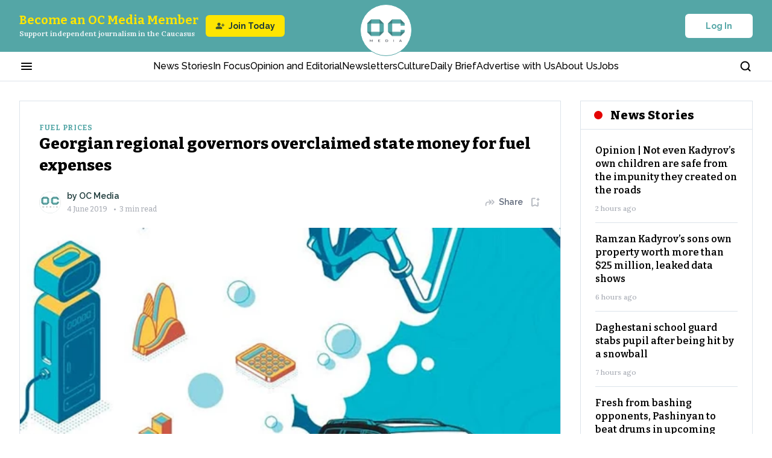

--- FILE ---
content_type: text/html; charset=utf-8
request_url: https://oc-media.org/georgian-regional-governors-overclaimed-state-money-for-fuel-expenses/
body_size: 59695
content:
<!DOCTYPE html><html lang="en" class="__variable_bbfc8c __variable_22ac5b __variable_a0ef65 __variable_b9c7ce __className_a0ef65 __variable_e245d5"><head><meta charSet="utf-8"/><meta name="viewport" content="width=device-width, initial-scale=1"/><link rel="preload" href="/_next/static/media/76fe1bda706a9e32-s.p.woff2" as="font" crossorigin="" type="font/woff2"/><link rel="preload" href="/_next/static/media/851c14db057e20c2-s.p.woff2" as="font" crossorigin="" type="font/woff2"/><link rel="preload" href="/_next/static/media/e4af272ccee01ff0-s.p.woff2" as="font" crossorigin="" type="font/woff2"/><link rel="preload" href="/_next/static/media/e807dee2426166ad-s.p.woff2" as="font" crossorigin="" type="font/woff2"/><link rel="preload" as="image" imageSrcSet="https://oc-media.org/oc-media-logo.png?w=64&amp;q=75 1x, https://oc-media.org/oc-media-logo.png?w=128&amp;q=75 2x" fetchPriority="high"/><link rel="preload" as="image" imageSrcSet="/_next/image/?url=https%3A%2F%2Foc-media.org%2Fcontent%2Fimages%2Fwordpress%2F2019%2F12%2Fidfi-cover.jpg&amp;w=384&amp;q=90 384w, /_next/image/?url=https%3A%2F%2Foc-media.org%2Fcontent%2Fimages%2Fwordpress%2F2019%2F12%2Fidfi-cover.jpg&amp;w=640&amp;q=90 640w, /_next/image/?url=https%3A%2F%2Foc-media.org%2Fcontent%2Fimages%2Fwordpress%2F2019%2F12%2Fidfi-cover.jpg&amp;w=750&amp;q=90 750w, /_next/image/?url=https%3A%2F%2Foc-media.org%2Fcontent%2Fimages%2Fwordpress%2F2019%2F12%2Fidfi-cover.jpg&amp;w=828&amp;q=90 828w, /_next/image/?url=https%3A%2F%2Foc-media.org%2Fcontent%2Fimages%2Fwordpress%2F2019%2F12%2Fidfi-cover.jpg&amp;w=1080&amp;q=90 1080w, /_next/image/?url=https%3A%2F%2Foc-media.org%2Fcontent%2Fimages%2Fwordpress%2F2019%2F12%2Fidfi-cover.jpg&amp;w=1200&amp;q=90 1200w, /_next/image/?url=https%3A%2F%2Foc-media.org%2Fcontent%2Fimages%2Fwordpress%2F2019%2F12%2Fidfi-cover.jpg&amp;w=1920&amp;q=90 1920w, /_next/image/?url=https%3A%2F%2Foc-media.org%2Fcontent%2Fimages%2Fwordpress%2F2019%2F12%2Fidfi-cover.jpg&amp;w=2048&amp;q=90 2048w, /_next/image/?url=https%3A%2F%2Foc-media.org%2Fcontent%2Fimages%2Fwordpress%2F2019%2F12%2Fidfi-cover.jpg&amp;w=3840&amp;q=90 3840w" imageSizes="50vw" fetchPriority="high"/><link rel="preload" as="image" imageSrcSet="https://assets.bucket.fourthestate.app/oc-media-prod/content/images/2025/11/Kalata-Web.gif?w=750&amp;q=75 1x, https://assets.bucket.fourthestate.app/oc-media-prod/content/images/2025/11/Kalata-Web.gif?w=1920&amp;q=75 2x" fetchPriority="high"/><link rel="preload" as="image" imageSrcSet="https://assets.bucket.fourthestate.app/oc-media-prod/content/images/2025/11/-------------------------300-x-250-px--2.gif?w=750&amp;q=75 1x, https://assets.bucket.fourthestate.app/oc-media-prod/content/images/2025/11/-------------------------300-x-250-px--2.gif?w=1920&amp;q=75 2x" fetchPriority="high"/><link rel="stylesheet" href="/_next/static/css/f337ffb658af0452.css" data-precedence="next"/><link rel="stylesheet" href="/_next/static/css/78ca097d88ac82fd.css" data-precedence="next"/><link rel="stylesheet" href="/_next/static/css/47c3dba819adbc4b.css" data-precedence="next"/><link rel="stylesheet" href="/_next/static/css/45f54efbaa314b35.css" data-precedence="next"/><link rel="stylesheet" href="/_next/static/css/871ca9a809d4a756.css" data-precedence="next"/><link rel="stylesheet" href="/_next/static/css/fd4cb5d34a5ba8c4.css" data-precedence="next"/><link rel="stylesheet" href="/_next/static/css/128ed38a25f05135.css" data-precedence="next"/><link rel="stylesheet" href="/_next/static/css/33da6f527380d911.css" data-precedence="next"/><link rel="stylesheet" href="/_next/static/css/e49326c7dd3465bd.css" data-precedence="next"/><link rel="stylesheet" href="/_next/static/css/8cfe4147a0694740.css" data-precedence="next"/><link rel="stylesheet" href="/_next/static/css/89f8d9484c229716.css" data-precedence="next"/><link rel="stylesheet" href="/_next/static/css/b6583159e631d110.css" data-precedence="next"/><link rel="stylesheet" href="/_next/static/css/40cfbba3378e606b.css" data-precedence="next"/><link rel="stylesheet" href="/_next/static/css/3a96711953c2ab04.css" data-precedence="next"/><link rel="preload" as="script" fetchPriority="low" href="/_next/static/chunks/webpack-b3f1fd49d87ffa18.js"/><script src="/_next/static/chunks/fd9d1056-f86510f4ef6ed03a.js" async=""></script><script src="/_next/static/chunks/7023-3a9e68d2d1febe0d.js" async=""></script><script src="/_next/static/chunks/main-app-051d837f4a0d4f12.js" async=""></script><script src="/_next/static/chunks/app/global-error-f5ed6783bf322bfe.js" async=""></script><script src="/_next/static/chunks/231-63a153beeef474f3.js" async=""></script><script src="/_next/static/chunks/8173-8420e589cda492e3.js" async=""></script><script src="/_next/static/chunks/9017-a3eac1f2e46697f8.js" async=""></script><script src="/_next/static/chunks/1116-ab2055012f25d116.js" async=""></script><script src="/_next/static/chunks/4085-070938eabfe98114.js" async=""></script><script src="/_next/static/chunks/9881-ea63d23e197fb0fb.js" async=""></script><script src="/_next/static/chunks/3463-a037bb233da2dc45.js" async=""></script><script src="/_next/static/chunks/2520-5f5a8907d648f70a.js" async=""></script><script src="/_next/static/chunks/2279-d335e62ef310cb50.js" async=""></script><script src="/_next/static/chunks/8219-bd485303a5a12da1.js" async=""></script><script src="/_next/static/chunks/2102-34b19f789785bcc1.js" async=""></script><script src="/_next/static/chunks/2269-a40a8a67415603d6.js" async=""></script><script src="/_next/static/chunks/4274-59297acf472b21f8.js" async=""></script><script src="/_next/static/chunks/7150-879d95f3fc9e735f.js" async=""></script><script src="/_next/static/chunks/4748-c27e9f0a6edf156c.js" async=""></script><script src="/_next/static/chunks/app/(post)/%5Bslug%5D/page-f7ca6ca1bf6eeaa4.js" async=""></script><script src="/_next/static/chunks/2322-471c3278d0a02160.js" async=""></script><script src="/_next/static/chunks/9613-d33344a6651f4185.js" async=""></script><script src="/_next/static/chunks/757-447df011f3cf5b07.js" async=""></script><script src="/_next/static/chunks/app/layout-0a1c32de4f43b66c.js" async=""></script><script src="/_next/static/chunks/app/error-1a4febfe02970f81.js" async=""></script><link rel="preload" href="https://app.varify.io/varify.js" as="script"/><link rel="preload" href="https://pagead2.googlesyndication.com/pagead/js/adsbygoogle.js?client=ca-pub-6256015800863825" as="script"/><title>Georgian regional governors overclaimed state money for fuel expenses</title><meta name="description" content="


All nine of Georgia’s regional governors claimed state funding for fuel far higher than they could possibly have used, a new report by the Institute for Development of Freedom of Information (IDFI) has revealed.


Each governor would have made an average of two trips around the earth with the fuel they claimed money for in 2017–2018, according to the Tbilisi-based transparency group.


The governors of Samegrelo–Zemo Svaneti and Samtskhe–Javakheti regions claimed expenses for almost enough fu"/><meta name="referrer" content="no-referrer-when-downgrade"/><meta name="robots" content="max-image-preview:large"/><meta name="google-adsense-account" content="ca-pub-6256015800863825"/><meta name="twitter:url" content="https://oc-media.org/georgian-regional-governors-overclaimed-state-money-for-fuel-expenses/"/><meta name="twitter:label1" content="Written by"/><meta name="twitter:data1" content="OC Media"/><meta name="twitter:label2" content="Filed under"/><meta name="twitter:data2" content="fuel prices, Georgia, idfi"/><link rel="canonical" href="https://oc-media.org/georgian-regional-governors-overclaimed-state-money-for-fuel-expenses/"/><link rel="alternate" type="application/rss+xml" title="RSS Feed" href="https://oc-media.org/feed/"/><meta name="google-site-verification" content="Z7iE-WtG18H7fGhFNUvSz4QZ8ndf1xW-oeIgj0wdrJc"/><meta name="yandex-verification" content="8bc08513ef89ab76"/><meta property="og:title" content="Georgian regional governors overclaimed state money for fuel expenses"/><meta property="og:description" content="


All nine of Georgia’s regional governors claimed state funding for fuel far higher than they could possibly have used, a new report by the Institute for Development of Freedom of Information (IDFI) has revealed.


Each governor would have made an average of two trips around the earth with the fuel they claimed money for in 2017–2018, according to the Tbilisi-based transparency group.


The governors of Samegrelo–Zemo Svaneti and Samtskhe–Javakheti regions claimed expenses for almost enough fu"/><meta property="og:url" content="https://oc-media.org/georgian-regional-governors-overclaimed-state-money-for-fuel-expenses/"/><meta property="og:site_name" content="OC Media"/><meta property="og:image" content="https://oc-media.org/content/images/wordpress/2019/12/idfi-cover.jpg"/><meta property="og:image:width" content="1240"/><meta property="og:image:height" content="698"/><meta property="og:type" content="article"/><meta property="article:published_time" content="2019-06-04T00:00:00.000Z"/><meta property="article:modified_time" content="2024-10-14T18:19:01.000Z"/><meta property="article:tag" content="fuel prices"/><meta property="article:tag" content="Georgia"/><meta property="article:tag" content="idfi"/><meta name="twitter:card" content="summary_large_image"/><meta name="twitter:site" content="@ghost"/><meta name="twitter:title" content="Georgian regional governors overclaimed state money for fuel expenses"/><meta name="twitter:description" content="


All nine of Georgia’s regional governors claimed state funding for fuel far higher than they could possibly have used, a new report by the Institute for Development of Freedom of Information (IDFI) has revealed.


Each governor would have made an average of two trips around the earth with the fuel they claimed money for in 2017–2018, according to the Tbilisi-based transparency group.


The governors of Samegrelo–Zemo Svaneti and Samtskhe–Javakheti regions claimed expenses for almost enough fu"/><meta name="twitter:image" content="https://oc-media.org/content/images/wordpress/2019/12/idfi-cover.jpg"/><meta name="twitter:image:width" content="1240"/><meta name="twitter:image:height" content="698"/><link rel="icon" href="https://oc-media.org/content/images/2024/12/oc-media-logo-1.png"/><meta name="next-size-adjust"/><script src="/_next/static/chunks/polyfills-78c92fac7aa8fdd8.js" noModule=""></script></head><body><script>(self.__next_s=self.__next_s||[]).push([0,{"children":"\n          window.varify = window.varify || {};\n          window.varify.iid = 4732;\n        ","id":"varify-init"}])</script><!--$!--><template data-dgst="BAILOUT_TO_CLIENT_SIDE_RENDERING"></template><!--/$--><header class="Header_h__Q2IPo"><div class="Header_hTopHeaderWrapper__m4mwi"><div class="container"><div class="HeaderTop_content___38_X"><div class="HeaderTop_supportWrapper__rhjB4"><button class="HeaderTop_menuBtn__HZt_q" aria-label="Burger menu button"><svg xmlns="http://www.w3.org/2000/svg" width="24" height="24" viewBox="0 0 24 24" fill="none"><mask id="mask0_9339_2612" maskUnits="userSpaceOnUse" x="0" y="0" width="24" height="24"><rect width="24" height="24" fill="#D9D9D9"></rect></mask><g mask="url(#mask0_9339_2612)"><path d="M4 18C3.71667 18 3.47917 17.9042 3.2875 17.7125C3.09583 17.5208 3 17.2833 3 17C3 16.7167 3.09583 16.4792 3.2875 16.2875C3.47917 16.0958 3.71667 16 4 16H20C20.2833 16 20.5208 16.0958 20.7125 16.2875C20.9042 16.4792 21 16.7167 21 17C21 17.2833 20.9042 17.5208 20.7125 17.7125C20.5208 17.9042 20.2833 18 20 18H4ZM4 13C3.71667 13 3.47917 12.9042 3.2875 12.7125C3.09583 12.5208 3 12.2833 3 12C3 11.7167 3.09583 11.4792 3.2875 11.2875C3.47917 11.0958 3.71667 11 4 11H20C20.2833 11 20.5208 11.0958 20.7125 11.2875C20.9042 11.4792 21 11.7167 21 12C21 12.2833 20.9042 12.5208 20.7125 12.7125C20.5208 12.9042 20.2833 13 20 13H4ZM4 8C3.71667 8 3.47917 7.90417 3.2875 7.7125C3.09583 7.52083 3 7.28333 3 7C3 6.71667 3.09583 6.47917 3.2875 6.2875C3.47917 6.09583 3.71667 6 4 6H20C20.2833 6 20.5208 6.09583 20.7125 6.2875C20.9042 6.47917 21 6.71667 21 7C21 7.28333 20.9042 7.52083 20.7125 7.7125C20.5208 7.90417 20.2833 8 20 8H4Z" fill="currentColor"></path></g></svg></button><button class="HeaderTop_searchBtn__Urvdd" aria-label="Search button"><svg xmlns="http://www.w3.org/2000/svg" width="21" height="20" viewBox="0 0 21 20" fill="none"><path d="M9.26664 15.8333C12.9485 15.8333 15.9333 12.8486 15.9333 9.16667C15.9333 5.48477 12.9485 2.5 9.26664 2.5C5.58474 2.5 2.59998 5.48477 2.59998 9.16667C2.59998 12.8486 5.58474 15.8333 9.26664 15.8333Z" stroke="currentColor" stroke-width="2" stroke-linecap="round" stroke-linejoin="round"></path><path d="M17.6 17.5L13.975 13.875" stroke="currentColor" stroke-width="2" stroke-linecap="round" stroke-linejoin="round"></path></svg></button></div><a class="HeaderTop_logoWrapper__9Salj" href="/"><img alt="Media logo" fetchPriority="high" loading="eager" width="62" height="39" decoding="async" data-nimg="1" style="color:transparent" srcSet="https://oc-media.org/oc-media-logo.png?w=64&amp;q=75 1x, https://oc-media.org/oc-media-logo.png?w=128&amp;q=75 2x" src="https://oc-media.org/oc-media-logo.png?w=128&amp;q=75"/></a><div class="HeaderTop_authWrapper__58uiE"><button type="button" class="Button_button__FKwxt Button_whiteType__4v0ru Button_defaultSize__PTnWn " style="width:auto"><span>Log In</span></button></div></div></div></div><div class="Header_hNavigationWrapper__cJlBz"><div class="container"><div class="HeaderNavigation_hNavigation__xL1oR"><div class="HeaderNavigation_hNavigationContainer__mrZ6H"><button class="HeaderNavigation_hMenuBtn___sGmZ" aria-label="Burger menu button"><svg xmlns="http://www.w3.org/2000/svg" width="24" height="24" viewBox="0 0 24 24" fill="none"><mask id="mask0_9339_2612" maskUnits="userSpaceOnUse" x="0" y="0" width="24" height="24"><rect width="24" height="24" fill="#D9D9D9"></rect></mask><g mask="url(#mask0_9339_2612)"><path d="M4 18C3.71667 18 3.47917 17.9042 3.2875 17.7125C3.09583 17.5208 3 17.2833 3 17C3 16.7167 3.09583 16.4792 3.2875 16.2875C3.47917 16.0958 3.71667 16 4 16H20C20.2833 16 20.5208 16.0958 20.7125 16.2875C20.9042 16.4792 21 16.7167 21 17C21 17.2833 20.9042 17.5208 20.7125 17.7125C20.5208 17.9042 20.2833 18 20 18H4ZM4 13C3.71667 13 3.47917 12.9042 3.2875 12.7125C3.09583 12.5208 3 12.2833 3 12C3 11.7167 3.09583 11.4792 3.2875 11.2875C3.47917 11.0958 3.71667 11 4 11H20C20.2833 11 20.5208 11.0958 20.7125 11.2875C20.9042 11.4792 21 11.7167 21 12C21 12.2833 20.9042 12.5208 20.7125 12.7125C20.5208 12.9042 20.2833 13 20 13H4ZM4 8C3.71667 8 3.47917 7.90417 3.2875 7.7125C3.09583 7.52083 3 7.28333 3 7C3 6.71667 3.09583 6.47917 3.2875 6.2875C3.47917 6.09583 3.71667 6 4 6H20C20.2833 6 20.5208 6.09583 20.7125 6.2875C20.9042 6.47917 21 6.71667 21 7C21 7.28333 20.9042 7.52083 20.7125 7.7125C20.5208 7.90417 20.2833 8 20 8H4Z" fill="currentColor"></path></g></svg></button><nav class="HeaderNavigation_hNavigationListWrapper__i2Hb7"><ul class="HeaderNavigation_hNavigationList__rysIK"><li class="HeaderNavigation_hNavigationItem__A9xQf"><a rel="dofollow" href="/news/">News Stories</a></li><li class="HeaderNavigation_hNavigationItem__A9xQf"><a rel="dofollow" href="/tag/in-focus/">In Focus</a></li><li class="HeaderNavigation_hNavigationItem__A9xQf"><a rel="dofollow" href="/tag/opinion-and-editorial/">Opinion and Editorial</a></li><li class="HeaderNavigation_hNavigationItem__A9xQf"><a rel="dofollow" href="/newsletters/">Newsletters</a></li><li class="HeaderNavigation_hNavigationItem__A9xQf"><a rel="dofollow" href="/tag/culture/">Culture</a></li><li class="HeaderNavigation_hNavigationItem__A9xQf"><a rel="dofollow" href="/daily-brief/">Daily Brief</a></li><li class="HeaderNavigation_hNavigationItem__A9xQf"><a rel="dofollow" href="/pages/advertise-with-us/">Advertise with Us</a></li><li class="HeaderNavigation_hNavigationItem__A9xQf"><a rel="dofollow" href="/about-us/">About Us</a></li><li class="HeaderNavigation_hNavigationItem__A9xQf"><a rel="dofollow" href="/work-for-us/">Jobs</a></li></ul></nav><button class="HeaderNavigation_hSearchBtn__C5jM3" aria-label="Search button"><svg xmlns="http://www.w3.org/2000/svg" width="21" height="20" viewBox="0 0 21 20" fill="none"><path d="M9.26664 15.8333C12.9485 15.8333 15.9333 12.8486 15.9333 9.16667C15.9333 5.48477 12.9485 2.5 9.26664 2.5C5.58474 2.5 2.59998 5.48477 2.59998 9.16667C2.59998 12.8486 5.58474 15.8333 9.26664 15.8333Z" stroke="currentColor" stroke-width="2" stroke-linecap="round" stroke-linejoin="round"></path><path d="M17.6 17.5L13.975 13.875" stroke="currentColor" stroke-width="2" stroke-linecap="round" stroke-linejoin="round"></path></svg></button></div></div></div></div></header><!--$!--><template data-dgst="BAILOUT_TO_CLIENT_SIDE_RENDERING"></template><!--/$--><!--$!--><template data-dgst="BAILOUT_TO_CLIENT_SIDE_RENDERING"></template><!--/$--><!--$!--><template data-dgst="BAILOUT_TO_CLIENT_SIDE_RENDERING"></template><!--/$--><main><script type="application/ld+json">{"@context":"https://schema.org","@type":"NewsArticle","isAccessibleForFree":"True","publisher":{"@context":"https://schema.org","@type":"NewsMediaOrganization","@id":"https://oc-media.org/#publisher","name":"OC Media","url":"https://oc-media.org/","logo":{"@type":"ImageObject","url":"https://oc-media.org/oc-media-square-logo.png"}},"author":{"@context":"https://schema.org","@type":"Person","@id":"https://oc-media.org/author/oc-media/#person","name":"OC Media","jobTitle":"","description":"Open Caucasus Media brings you news, commentary, multimedia, and podcasts from the North and South Caucasus.","url":"https://oc-media.org/author/oc-media/","sameAs":[],"image":{"@type":"ImageObject","url":"https://oc-media.org/content/images/2024/12/OCMedia---white-background-inside-new--4-.png","width":1240,"height":698}},"headline":"Georgian regional governors overclaimed state money for fuel expenses","description":"\n\n\nAll nine of Georgia’s regional governors claimed state funding for fuel far higher than they could possibly have used, a new report by the Institute for Development of Freedom of Information (IDFI) has revealed.\n\n\nEach governor would have made an average of two trips around the earth with the fuel they claimed money for in 2017–2018, according to the Tbilisi-based transparency group.\n\n\nThe governors of Samegrelo–Zemo Svaneti and Samtskhe–Javakheti regions claimed expenses for almost enough fu","url":"https://oc-media.org/georgian-regional-governors-overclaimed-state-money-for-fuel-expenses/","datePublished":"2019-06-04T00:00:00.000Z","dateModified":"2024-10-14T18:19:01.000Z","keywords":"fuel prices, Georgia, idfi","mainEntityOfPage":"https://oc-media.org/georgian-regional-governors-overclaimed-state-money-for-fuel-expenses/","image":{"@type":"ImageObject","url":"https://oc-media.org/content/images/wordpress/2019/12/idfi-cover.jpg","width":1240,"height":698},"articleSection":"fuel prices","articleBody":"\n\n\nAll nine of Georgia’s regional governors claimed state funding for fuel far higher than they could possibly have used, a new report by the Institute for Development of Freedom of Information (IDFI) has revealed.\n\n\nEach governor would have made an average of two trips around the earth with the fuel they claimed money for in 2017–2018, according to the Tbilisi-based transparency group.\n\n\nThe governors of Samegrelo–Zemo Svaneti and Samtskhe–Javakheti regions claimed expenses for almost enough fu"}</script><div class="PostDetails_wrapper__ZMXrP"><div class="container"><div class="PostDetails_postLayout__Fom_b"><div class="PostDetails_contentWrapper__6dJON"><div id="reading-progress-start"></div><article class="PostDetails_content__FPLsx"><div class="PostDetails_socialIconsWrapper__wcMSa"><div class="OurSocialsLinksSection_ourSocialsWrapper__GFG9r"><div class="OurSocials_list__BwhN_ OurSocials_vertical__M4em_"><a href="https://www.facebook.com/ocmediaorg" class="OurSocials_item__ma38o" aria-label="Facebook link"><svg xmlns="http://www.w3.org/2000/svg" width="18" height="18" viewBox="0 0 18 18" fill="none"><path d="M10.5 10.125H12.375L13.125 7.125H10.5V5.625C10.5 4.85297 10.5 4.125 12 4.125H13.125V1.60508C12.8807 1.57264 11.9573 1.5 10.9822 1.5C8.9463 1.5 7.5 2.74264 7.5 5.02478V7.125H5.25V10.125H7.5V16.5H10.5V10.125Z" fill="currentColor"></path></svg></a><a href="https://x.com/OCMediaorg" class="OurSocials_item__ma38o" aria-label="X link"><svg xmlns="http://www.w3.org/2000/svg" width="18" height="18" viewBox="0 0 18 18" fill="none"><path d="M13.6536 1.6875H16.1346L10.7144 7.8825L17.0909 16.3125H12.0981L8.1876 11.1997L3.71313 16.3125H1.23063L7.02813 9.68625L0.911133 1.6875H6.03063L9.56535 6.36075L13.6536 1.6875ZM12.7829 14.8275H14.1576L5.28363 3.0945H3.80838L12.7829 14.8275Z" fill="currentColor"></path></svg></a><a href="https://www.instagram.com/ocmedia_caucasus/" class="OurSocials_item__ma38o" aria-label="Instagram link"><svg xmlns="http://www.w3.org/2000/svg" width="18" height="18" viewBox="0 0 18 18" fill="none"><path fill-rule="evenodd" clip-rule="evenodd" d="M1 5.44444C1 4.2657 1.46825 3.13524 2.30175 2.30175C3.13524 1.46825 4.2657 1 5.44444 1H12.5556C13.7343 1 14.8648 1.46825 15.6983 2.30175C16.5317 3.13524 17 4.2657 17 5.44444V12.5556C17 13.7343 16.5317 14.8648 15.6983 15.6983C14.8648 16.5317 13.7343 17 12.5556 17H5.44444C4.2657 17 3.13524 16.5317 2.30175 15.6983C1.46825 14.8648 1 13.7343 1 12.5556V5.44444ZM5.44444 2.77778C4.7372 2.77778 4.05892 3.05873 3.55883 3.55883C3.05873 4.05892 2.77778 4.7372 2.77778 5.44444V12.5556C2.77778 13.2628 3.05873 13.9411 3.55883 14.4412C4.05892 14.9413 4.7372 15.2222 5.44444 15.2222H12.5556C13.2628 15.2222 13.9411 14.9413 14.4412 14.4412C14.9413 13.9411 15.2222 13.2628 15.2222 12.5556V5.44444C15.2222 4.7372 14.9413 4.05892 14.4412 3.55883C13.9411 3.05873 13.2628 2.77778 12.5556 2.77778H5.44444ZM12.1973 4.74578C12.1973 4.51003 12.291 4.28394 12.4577 4.11724C12.6244 3.95054 12.8505 3.85689 13.0862 3.85689H13.0951C13.3309 3.85689 13.557 3.95054 13.7236 4.11724C13.8903 4.28394 13.984 4.51003 13.984 4.74578C13.984 4.98153 13.8903 5.20762 13.7236 5.37432C13.557 5.54102 13.3309 5.63467 13.0951 5.63467H13.0862C12.8505 5.63467 12.6244 5.54102 12.4577 5.37432C12.291 5.20762 12.1973 4.98153 12.1973 4.74578ZM9 6.33333C8.29276 6.33333 7.61448 6.61428 7.11438 7.11438C6.61428 7.61448 6.33333 8.29276 6.33333 9C6.33333 9.70724 6.61428 10.3855 7.11438 10.8856C7.61448 11.3857 8.29276 11.6667 9 11.6667C9.70724 11.6667 10.3855 11.3857 10.8856 10.8856C11.3857 10.3855 11.6667 9.70724 11.6667 9C11.6667 8.29276 11.3857 7.61448 10.8856 7.11438C10.3855 6.61428 9.70724 6.33333 9 6.33333ZM4.55556 9C4.55556 7.82126 5.02381 6.6908 5.8573 5.8573C6.6908 5.02381 7.82126 4.55556 9 4.55556C10.1787 4.55556 11.3092 5.02381 12.1427 5.8573C12.9762 6.6908 13.4444 7.82126 13.4444 9C13.4444 10.1787 12.9762 11.3092 12.1427 12.1427C11.3092 12.9762 10.1787 13.4444 9 13.4444C7.82126 13.4444 6.6908 12.9762 5.8573 12.1427C5.02381 11.3092 4.55556 10.1787 4.55556 9Z" fill="currentColor"></path></svg></a><a href="https://www.linkedin.com/company/open-caucasus-media/" class="OurSocials_item__ma38o" aria-label="Linkedin link"><svg xmlns="http://www.w3.org/2000/svg" width="18" height="18" viewBox="0 0 18 18" fill="none"><path d="M5.20512 3.74995C5.20484 4.36068 4.83432 4.91026 4.26826 5.13955C3.70221 5.36884 3.05366 5.23204 2.62843 4.79366C2.2032 4.35528 2.08622 3.70286 2.33263 3.14405C2.57905 2.58524 3.13966 2.23162 3.75012 2.24995C4.56092 2.27428 5.20548 2.93878 5.20512 3.74995ZM5.25012 6.35995H2.25012V15.7499H5.25012V6.35995ZM9.99013 6.35995H7.00512V15.7499H9.96013V10.8224C9.96013 8.07742 13.5376 7.82242 13.5376 10.8224V15.7499H16.5001V9.80242C16.5001 5.17495 11.2051 5.34745 9.96013 7.61992L9.99013 6.35995Z" fill="currentColor"></path></svg></a><a href="https://t.me/ocmediaorg" class="OurSocials_item__ma38o" aria-label="Telegram link"><svg xmlns="http://www.w3.org/2000/svg" width="18" height="18" viewBox="0 0 18 18" fill="none"><g clip-path="url(#clip0_9555_783)"><path fill-rule="evenodd" clip-rule="evenodd" d="M14.833 3.32247C15.0183 3.24447 15.2212 3.21756 15.4204 3.24456C15.6197 3.27156 15.8081 3.35148 15.966 3.47599C16.1239 3.6005 16.2455 3.76506 16.3183 3.95254C16.391 4.14001 16.4121 4.34355 16.3795 4.54197L14.6785 14.8597C14.5135 15.855 13.4215 16.4257 12.5087 15.93C11.7452 15.5152 10.6112 14.8762 9.59123 14.2095C9.08123 13.8757 7.51898 12.807 7.71098 12.0465C7.87598 11.3962 10.501 8.95272 12.001 7.49997C12.5897 6.92922 12.3212 6.59997 11.626 7.12497C9.89948 8.42847 7.12748 10.4107 6.21098 10.9687C5.40248 11.4607 4.98098 11.5447 4.47698 11.4607C3.55748 11.3077 2.70473 11.0707 2.00873 10.782C1.06823 10.392 1.11398 9.09897 2.00798 8.72247L14.833 3.32247Z" fill="currentColor"></path></g><defs><clipPath id="clip0_9555_783"><rect width="18" height="18" fill="white"></rect></clipPath></defs></svg></a><a href="https://oc-media.org/feed" class="OurSocials_item__ma38o" aria-label="Rss Feed link"><svg xmlns="http://www.w3.org/2000/svg" width="18" height="18" viewBox="0 0 18 18" fill="none"><path fill-rule="evenodd" clip-rule="evenodd" d="M1.84235 2.15707C1.84235 1.8502 1.96434 1.55589 2.18148 1.3389C2.39862 1.12191 2.69313 1 3.00022 1C6.71319 1 10.2741 2.47396 12.8996 5.09762C15.525 7.72129 17 11.2797 17 14.9902C17 15.297 16.878 15.5913 16.6609 15.8083C16.4437 16.0253 16.1492 16.1472 15.8421 16.1472C15.535 16.1472 15.2405 16.0253 15.0234 15.8083C14.8063 15.5913 14.6843 15.297 14.6843 14.9902C14.684 11.8938 13.453 8.9243 11.2622 6.73472C9.07129 4.54514 6.09988 3.31476 3.00138 3.31415C2.69429 3.31415 2.39978 3.19224 2.18264 2.97525C1.9655 2.75825 1.84351 2.46395 1.84351 2.15707H1.84235ZM3.28389 12.4353C2.67817 12.4353 2.09725 12.6758 1.66894 13.1038C1.24062 13.5318 1 14.1124 1 14.7177C1 15.323 1.24062 15.9035 1.66894 16.3315C2.09725 16.7595 2.67817 17 3.28389 17C3.88962 17 4.47054 16.7595 4.89885 16.3315C5.32717 15.9035 5.56779 15.323 5.56779 14.7177C5.56779 14.1124 5.32717 13.5318 4.89885 13.1038C4.47054 12.6758 3.88962 12.4353 3.28389 12.4353ZM3.00022 6.44981C2.69313 6.44981 2.39862 6.57172 2.18148 6.78871C1.96434 7.0057 1.84235 7.30001 1.84235 7.60688C1.84235 7.91376 1.96434 8.20806 2.18148 8.42506C2.39862 8.64205 2.69313 8.76396 3.00022 8.76396C3.81836 8.76396 4.62849 8.92501 5.38435 9.23792C6.1402 9.55083 6.82697 10.0095 7.40543 10.5876C7.98389 11.1658 8.44272 11.8522 8.7557 12.6076C9.06869 13.363 9.2297 14.1726 9.22955 14.9902C9.22955 15.297 9.35154 15.5913 9.56868 15.8083C9.78582 16.0253 10.0803 16.1472 10.3874 16.1472C10.6945 16.1472 10.989 16.0253 11.2062 15.8083C11.4233 15.5913 11.5453 15.297 11.5453 14.9902C11.5453 12.7254 10.645 10.5535 9.04249 8.95204C7.43998 7.35063 5.26651 6.44981 3.00022 6.44981Z" fill="currentColor"></path></svg></a></div></div></div><div class="PostHero_heroContent__LJ5ut"><a class="PrimaryTag_tag__RD8kE PrimaryTag_light-theme__NrVED" href="/tag/fuel-prices/">fuel prices</a><h1 class="PostHero_heroTitle__f_MrQ">Georgian regional governors overclaimed state money for fuel expenses</h1><div class="PostHero_postAuthorSmallWrapper__v8aEm"><div class="PostAuthors_author__E4zmj PostAuthors_light-theme___lVfT"><div class="PostAuthors_authorsAvatars__FSjo1"><a class="PostAuthors_authorAvatar__iU8GQ" href="https://oc-media.org/author/oc-media/"><div class="UserAvatar_userAvatar__aWfc5 undefined" style="width:36px;height:36px"><img aria-hidden="true" alt="Avatar" loading="lazy" width="36" height="36" decoding="async" data-nimg="1" style="color:transparent" srcSet="/_next/image/?url=https%3A%2F%2Foc-media.org%2Fcontent%2Fimages%2F2024%2F12%2FOCMedia---white-background-inside-new--4-.png&amp;w=48&amp;q=90 1x, /_next/image/?url=https%3A%2F%2Foc-media.org%2Fcontent%2Fimages%2F2024%2F12%2FOCMedia---white-background-inside-new--4-.png&amp;w=96&amp;q=90 2x" src="/_next/image/?url=https%3A%2F%2Foc-media.org%2Fcontent%2Fimages%2F2024%2F12%2FOCMedia---white-background-inside-new--4-.png&amp;w=96&amp;q=90"/></div></a></div><div class="PostAuthors_authorInfo__QENHS"><div class="PostAuthors_authorName__eh3vF">by<!-- --> <a class="PostAuthors_authorSectionName__EMO7U" href="/author/oc-media/">OC Media</a></div><time class="PostAuthors_dateWrapper__wQssN" dateTime="2019-06-04T00:00:00.000+00:00"><span class="PostAuthors_date__Pv6PK"></span><span>• </span>3<!-- --> min read</time></div></div><div class="PostHero_postActionsWrapper__dG1xY"><div class="SharedButton_wrapButton__ZPbQj PostHero_shareBtn__Ez_fG"><button class="SharedButton_toggleBtn__e1Qwt SharedButton_light-theme__yOR9s" aria-label="Share button"><svg xmlns="http://www.w3.org/2000/svg" width="20" height="20" viewBox="0 0 20 20" fill="none"><mask id="mask0_394_1254" maskUnits="userSpaceOnUse" x="0" y="0" width="20" height="20"><rect width="20" height="20" fill="#D9D9D9"></rect></mask><g mask="url(#mask0_394_1254)"><path d="M15.726 9.37504L13.0349 6.66308C12.8588 6.49169 12.7708 6.28837 12.7708 6.0531C12.7708 5.81785 12.8588 5.61055 13.0349 5.43121C13.2109 5.26182 13.4111 5.17712 13.6354 5.17712C13.8597 5.17712 14.0599 5.26514 14.236 5.44117L17.5599 8.76512C17.6423 8.84746 17.7049 8.94068 17.748 9.04479C17.791 9.14889 17.8125 9.25758 17.8125 9.37087C17.8125 9.48417 17.791 9.59286 17.748 9.69696C17.7049 9.80107 17.6437 9.8956 17.5643 9.98056L14.2568 13.2881C14.0841 13.4608 13.8804 13.548 13.6458 13.5496C13.4112 13.5513 13.2076 13.4674 13.0349 13.298C12.8588 13.1187 12.7682 12.9139 12.7629 12.6837C12.7576 12.4536 12.8413 12.2547 13.014 12.087L15.726 9.37504ZM10.5426 10.2396H6.94566C6.2811 10.2396 5.71739 10.4711 5.25453 10.9339C4.79167 11.3968 4.56024 11.9605 4.56024 12.625V14.9298C4.56024 15.1722 4.47716 15.3769 4.31099 15.5439C4.14484 15.7109 3.94119 15.7944 3.70003 15.7944C3.45888 15.7944 3.25376 15.7109 3.08468 15.5439C2.9156 15.3769 2.83105 15.1722 2.83105 14.9298V12.625C2.83105 11.4885 3.23268 10.5186 4.03593 9.71533C4.83918 8.91208 5.80909 8.51046 6.94566 8.51046H10.5426L8.71103 6.6581C8.53833 6.49003 8.45197 6.28837 8.45197 6.0531C8.45197 5.81785 8.53833 5.61055 8.71103 5.43121C8.88374 5.26182 9.0831 5.17712 9.3091 5.17712C9.5351 5.17712 9.73611 5.26514 9.91214 5.44117L13.2361 8.76512C13.3184 8.84746 13.3811 8.94068 13.4241 9.04479C13.4672 9.14889 13.4887 9.25758 13.4887 9.37087C13.4887 9.48417 13.4672 9.59286 13.4241 9.69696C13.3811 9.80107 13.3199 9.8956 13.2405 9.98056L9.93297 13.3089C9.76026 13.4816 9.5566 13.5688 9.32199 13.5705C9.0874 13.5721 8.88374 13.4883 8.71103 13.3189C8.53833 13.1395 8.44933 12.9322 8.44406 12.697C8.43878 12.4618 8.52248 12.2584 8.69518 12.087L10.5426 10.2396Z" fill="#ABAFB7"></path></g></svg>Share</button></div><button class="BookmarkBtn_btn__45a_Y BookmarkBtn_light-theme__U0bhW" aria-label="Add to Bookmarks button"><svg xmlns="http://www.w3.org/2000/svg" width="20" height="20" viewBox="0 0 20 20" fill="none"><mask id="mask0_4726_372" maskUnits="userSpaceOnUse" x="0" y="0" width="20" height="20"><rect width="20" height="20" fill="#D9D9D9"></rect></mask><g mask="url(#mask0_4726_372)"><path d="M10 15.1844L6.64452 16.6196C6.01258 16.8856 5.41339 16.8329 4.84696 16.4614C4.28053 16.0899 3.99731 15.5643 3.99731 14.8845V4.22648C3.99731 3.70172 4.1821 3.25455 4.55167 2.88498C4.92124 2.51541 5.3684 2.33063 5.89317 2.33063H9.86054C10.1265 2.33063 10.351 2.42211 10.534 2.60509C10.717 2.78806 10.8085 3.01255 10.8085 3.27856C10.8085 3.54456 10.717 3.76905 10.534 3.95202C10.351 4.13499 10.1265 4.22648 9.86054 4.22648H5.89317V14.8687L10 13.1069L14.1069 14.8687V10.1046C14.1069 9.83865 14.1984 9.61416 14.3814 9.43119C14.5643 9.24822 14.7888 9.15673 15.0548 9.15673C15.3208 9.15673 15.5453 9.24822 15.7283 9.43119C15.9113 9.61416 16.0028 9.83865 16.0028 10.1046V14.8845C16.0028 15.5643 15.7196 16.0899 15.1531 16.4614C14.5867 16.8329 13.9875 16.8856 13.3556 16.6196L10 15.1844ZM14.1418 5.8234H13.3832C13.1259 5.8234 12.9103 5.73523 12.7362 5.5589C12.5622 5.38256 12.4751 5.16638 12.4751 4.91036C12.4751 4.65431 12.5633 4.43896 12.7396 4.26429C12.916 4.08963 13.1321 4.00229 13.3882 4.00229H14.1418V3.24369C14.1418 2.9864 14.23 2.77073 14.4063 2.59669C14.5826 2.42265 14.7988 2.33563 15.0548 2.33563C15.3109 2.33563 15.5262 2.42265 15.7009 2.59669C15.8756 2.77073 15.9629 2.9864 15.9629 3.24369V4.00229H16.7215C16.9788 4.00229 17.1945 4.08931 17.3685 4.26336C17.5426 4.4374 17.6296 4.65306 17.6296 4.91036C17.6296 5.16638 17.5426 5.38256 17.3685 5.5589C17.1945 5.73523 16.9788 5.8234 16.7215 5.8234H15.9629V6.582C15.9629 6.83928 15.8759 7.05494 15.7018 7.22898C15.5278 7.40304 15.3121 7.49006 15.0548 7.49006C14.7988 7.49006 14.5826 7.4019 14.4063 7.22556C14.23 7.04923 14.1418 6.83305 14.1418 6.57702V5.8234Z" fill="currentColor"></path></g></svg></button></div></div></div><figure><div class="PostHero_heroImgWrapper__7dtI_"><div class="FeatureImg_imgWrapper__hEvpF"><img alt="Georgian regional governors overclaimed state money for fuel expenses" fetchPriority="high" loading="eager" decoding="async" data-nimg="fill" style="position:absolute;height:100%;width:100%;left:0;top:0;right:0;bottom:0;color:transparent" sizes="50vw" srcSet="/_next/image/?url=https%3A%2F%2Foc-media.org%2Fcontent%2Fimages%2Fwordpress%2F2019%2F12%2Fidfi-cover.jpg&amp;w=384&amp;q=90 384w, /_next/image/?url=https%3A%2F%2Foc-media.org%2Fcontent%2Fimages%2Fwordpress%2F2019%2F12%2Fidfi-cover.jpg&amp;w=640&amp;q=90 640w, /_next/image/?url=https%3A%2F%2Foc-media.org%2Fcontent%2Fimages%2Fwordpress%2F2019%2F12%2Fidfi-cover.jpg&amp;w=750&amp;q=90 750w, /_next/image/?url=https%3A%2F%2Foc-media.org%2Fcontent%2Fimages%2Fwordpress%2F2019%2F12%2Fidfi-cover.jpg&amp;w=828&amp;q=90 828w, /_next/image/?url=https%3A%2F%2Foc-media.org%2Fcontent%2Fimages%2Fwordpress%2F2019%2F12%2Fidfi-cover.jpg&amp;w=1080&amp;q=90 1080w, /_next/image/?url=https%3A%2F%2Foc-media.org%2Fcontent%2Fimages%2Fwordpress%2F2019%2F12%2Fidfi-cover.jpg&amp;w=1200&amp;q=90 1200w, /_next/image/?url=https%3A%2F%2Foc-media.org%2Fcontent%2Fimages%2Fwordpress%2F2019%2F12%2Fidfi-cover.jpg&amp;w=1920&amp;q=90 1920w, /_next/image/?url=https%3A%2F%2Foc-media.org%2Fcontent%2Fimages%2Fwordpress%2F2019%2F12%2Fidfi-cover.jpg&amp;w=2048&amp;q=90 2048w, /_next/image/?url=https%3A%2F%2Foc-media.org%2Fcontent%2Fimages%2Fwordpress%2F2019%2F12%2Fidfi-cover.jpg&amp;w=3840&amp;q=90 3840w" src="/_next/image/?url=https%3A%2F%2Foc-media.org%2Fcontent%2Fimages%2Fwordpress%2F2019%2F12%2Fidfi-cover.jpg&amp;w=3840&amp;q=90"/></div></div></figure><div class="c-content "><div class="Loading_loader__tjyGg"><svg xmlns="http://www.w3.org/2000/svg" width="32" height="32" viewBox="0 0 24 24" style="color:var(--primary-color)"><path fill="currentColor" d="M12,1A11,11,0,1,0,23,12,11,11,0,0,0,12,1Zm0,19a8,8,0,1,1,8-8A8,8,0,0,1,12,20Z" opacity=".25"></path><path fill="currentColor" d="M12,4a8,8,0,0,1,7.89,6.7A1.53,1.53,0,0,0,21.38,12h0a1.5,1.5,0,0,0,1.48-1.75,11,11,0,0,0-21.72,0A1.5,1.5,0,0,0,2.62,12h0a1.53,1.53,0,0,0,1.49-1.3A8,8,0,0,1,12,4Z"><animateTransform attributeName="transform" dur="0.75s" repeatCount="indefinite" type="rotate" values="0 12 12;360 12 12"></animateTransform></path></svg></div><figure id="attachment_18823" aria-describedby="caption-attachment-18823" style="width:1200px" class="wp-caption aligncenter"><img loading="lazy" decoding="async" class="size-full wp-image-18823" src="https://oc-media.org/app/uploads/2019/12/idfi-cover.jpg" alt="" width="1200" height="720"/><figcaption id="caption-attachment-18823" class="wp-caption-text">(IDFI)</figcaption></figure>
<p style="text-align:justify"><b>All nine of Georgia’s regional governors claimed state funding for fuel far higher than they could possibly have used, a new report by the Institute for Development of Freedom of Information (IDFI) has revealed. </b></p>
<p style="text-align:justify"><span style="font-weight:400">Each governor would have made an average of two trips around the earth with the fuel they claimed money for in 2017–2018, according to the Tbilisi-based transparency group. </span></p>
<p style="text-align:justify"><span style="font-weight:400">The governors of Samegrelo–Zemo Svaneti and Samtskhe–Javakheti regions claimed expenses for almost enough fuel for three trips around the world, the IDFI report </span><a href="https://idfi.ge/public/upload/IDFI_2019/luminate_good_governance_project/Research_ENG.pdf?ref=oc-media.org"><span style="font-weight:400">published</span></a><span style="font-weight:400"> on 4 June with the help of international group Luminate said.</span></p>
<p style="text-align:justify"><span style="font-weight:400">IDFI found that in 2017–2018, governors drove their cars an average of 215 kilometres per working day. </span></p>
<p style="text-align:justify"><span style="font-weight:400">According to their analysis, while the monthly fuel limits for none of nine governor’s administration exceeded 1,500 litres per month, seven of them allegedly used over 130,000 litres of fuel in 2017–2018 enough to drive a total of 750,000 kilometres overall, averaging 52,500 kilometres each in 2017 and 54,700 in 2018.</span></p>
<figure id="attachment_18820" aria-describedby="caption-attachment-18820" style="width:834px" class="wp-caption aligncenter"><img loading="lazy" decoding="async" class="size-full wp-image-18820" src="https://oc-media.org/app/uploads/2019/12/idfi1.png" alt="" width="834" height="580"/><figcaption id="caption-attachment-18820" class="wp-caption-text">Regional governor state vehicles and fuel expenses 2017-2018. (IDFI report)</figcaption></figure>
<p style="text-align:justify"><span style="font-weight:400">According to their analysis, last year, governors spent a total of ₾530,000 ($190,000) of taxpayer money on fuel, ₾52,000 ($19,000) more than the previous year.</span></p>
<p style="text-align:justify"><span style="font-weight:400">The governors of Samegrelo–Zemo Svaneti, Kakheti, and Imereti regions were the highest spenders.</span></p><!--$!--><template data-dgst="BAILOUT_TO_CLIENT_SIDE_RENDERING"></template><!--/$-->
<p style="text-align:justify"><span style="font-weight:400">IDFI noted that almost half of the vehicles owned by regional administrations were high-performance cars, with the average fuel consumption ranging from 15 to almost 20 litres per 100 kilometres. </span></p>
<p style="text-align:justify"><span style="font-weight:400">IDFI said that governors enjoying Toyota Land Cruisers and other luxury cars, as well as their high fuel expenses, indicated a need for more ‘centralised’, and ‘stricter’ oversight mechanisms, including vehicle tracking and monitoring.</span></p>
<figure id="attachment_18821" aria-describedby="caption-attachment-18821" style="width:743px" class="wp-caption aligncenter"><img loading="lazy" decoding="async" class="size-full wp-image-18821" src="https://oc-media.org/app/uploads/2019/12/idfi2.png" alt="" width="743" height="655"/><figcaption id="caption-attachment-18821" class="wp-caption-text">Regional governor state vehicles and fuel expenses: 2017-2018. (IDFI report)</figcaption></figure>
<p style="text-align:justify"><span style="font-weight:400">They also found that regional municipalities acquired and transferred these luxury cars to regional governors’ administrations free of charge, contradicting Georgia’s self-government and decentralisation process. </span></p>
<h3 style="text-align:justify"><b>No vision for decentralisation </b></h3>
<p style="text-align:justify"><span style="font-weight:400">A day before the publication of the report, IDFI and 22 other Georgia-based groups, including the Open Society Georgia Foundation and the Georgian Young Lawyers’ Association, </span><a href="http://netgazeti.ge/news/369050/?ref=oc-media.org"><span style="font-weight:400">criticised</span></a><span style="font-weight:400"> the government for their lack of coherent vision for decentralisation and local self-governance. </span></p>
<p style="text-align:justify"><span style="font-weight:400">The groups said that the government’s strategy, discussed at a forum in May, did not address fiscal or property decentralisation in Georgia. </span></p>
<p style="text-align:justify"><span style="font-weight:400">According to the groups, without transferring state assets to the municipalities and fully defining their roles, local self-government bodies would remain dependent on Tbilisi.</span></p>
<p style="text-align:justify"><span style="font-weight:400">In a May 2018 </span><a href="https://www.transparency.ge/en/post/public-opinion-survey-corruption-trust-institutions-and-issues-public-policy?ref=oc-media.org"><span style="font-weight:400">poll</span></a><span style="font-weight:400"> commissioned by Transparency International — Georgia, only 32% of people said they trusted local government bodies, 29% said they did not, while 31% gave ambivalent answers. </span></p>
<p style="text-align:justify"><span style="font-weight:400">In an April 2018 public opinion </span><a href="http://www.iri.org/sites/default/files/2018-5-29_georgia_poll_presentation.pdf?ref=oc-media.org"><span style="font-weight:400">survey</span></a><span style="font-weight:400"> by the International Republican Institute (IRI), 58% of those polled said they did not believe they could influence decisions made in their municipalities, and 60% said local authorities in Georgia were not open or transparent.</span></p>
</div><div class="ServerSideAdd_adWrapper__fO0x9 PostDetails_addBanner__U6hAd ServerSideAdd_desktop__eq32V"><div class="ServerSideAdd_innerContent__cn0mZ"><div class="image-container">
  <a href="https://kartulikalata.ge/en/main" target="_blank" rel="noopener noreferrer">
    <img alt="Description of image" fetchPriority="high" width="728" height="90" decoding="async" data-nimg="1" style="color:transparent;width:100%;height:auto;display:block" srcSet="https://assets.bucket.fourthestate.app/oc-media-prod/content/images/2025/11/Kalata-Web.gif?w=750&amp;q=75 1x, https://assets.bucket.fourthestate.app/oc-media-prod/content/images/2025/11/Kalata-Web.gif?w=1920&amp;q=75 2x" src="https://assets.bucket.fourthestate.app/oc-media-prod/content/images/2025/11/Kalata-Web.gif?w=1920&amp;q=75"/>
  </a>
</div></div></div><div class="ServerSideAdd_adWrapper__fO0x9 PostDetails_addBanner__U6hAd ServerSideAdd_mobile__chodv"><div class="ServerSideAdd_innerContent__cn0mZ"><div class="image-container">
  <a href="https://kartulikalata.ge/en/main" target="_blank" rel="noopener noreferrer">
    <img alt="Description of image" fetchPriority="high" width="728" height="90" decoding="async" data-nimg="1" style="color:transparent;width:100%;height:auto;display:block" srcSet="https://assets.bucket.fourthestate.app/oc-media-prod/content/images/2025/11/-------------------------300-x-250-px--2.gif?w=750&amp;q=75 1x, https://assets.bucket.fourthestate.app/oc-media-prod/content/images/2025/11/-------------------------300-x-250-px--2.gif?w=1920&amp;q=75 2x" src="https://assets.bucket.fourthestate.app/oc-media-prod/content/images/2025/11/-------------------------300-x-250-px--2.gif?w=1920&amp;q=75"/>
  </a>
</div></div></div><div class="PostTagsList_tagsList__7tdS1 PostDetails_tags__G0y6_"><a class="PostTagsList_tagItemWrapper__ss7ri" href="https://oc-media.org/tag/fuel-prices/"><div class="HorizontalTags_item__UrAyz ">fuel prices</div></a><a class="PostTagsList_tagItemWrapper__ss7ri" href="https://oc-media.org/tag/georgia/"><div class="HorizontalTags_item__UrAyz ">Georgia</div></a><a class="PostTagsList_tagItemWrapper__ss7ri" href="https://oc-media.org/tag/idfi/"><div class="HorizontalTags_item__UrAyz ">idfi</div></a></div><div id="reading-progress-end"></div><div class="PostDetails_postAuthorBigWrapper__7GN5l"><div class="PostAuthorBig_author__OzwTm"><a href="https://oc-media.org/author/oc-media/"><div class="UserAvatar_userAvatar__aWfc5 undefined" style="width:80px;height:80px"><img aria-hidden="true" alt="Avatar" loading="lazy" width="80" height="80" decoding="async" data-nimg="1" style="color:transparent" srcSet="/_next/image/?url=https%3A%2F%2Foc-media.org%2Fcontent%2Fimages%2F2024%2F12%2FOCMedia---white-background-inside-new--4-.png&amp;w=96&amp;q=90 1x, /_next/image/?url=https%3A%2F%2Foc-media.org%2Fcontent%2Fimages%2F2024%2F12%2FOCMedia---white-background-inside-new--4-.png&amp;w=256&amp;q=90 2x" src="/_next/image/?url=https%3A%2F%2Foc-media.org%2Fcontent%2Fimages%2F2024%2F12%2FOCMedia---white-background-inside-new--4-.png&amp;w=256&amp;q=90"/></div></a><div class="PostAuthorBig_authorInfo__gb6jP"><div class="PostAuthorBig_authorName__QcilF"><a href="https://oc-media.org/author/oc-media/">OC Media</a><span> • </span><button class="SubscriptionAuthorBtn_onlyText__Y7UjN">Follow</button></div><div class="PostAuthorBig_authorData__sWW5k"><strong>3629</strong> articles<span>•</span><strong>0</strong> Followers</div><p class="PostAuthorBig_authorDescription__LHQUi">Open Caucasus Media brings you news, commentary, multimedia, and podcasts from the North and South Caucasus.</p></div></div></div></article><h2 class="PostDetails_sectionTitle__8OA9R">Related Articles</h2><div class="PostDetails_relatedArticlesWrapper__z3Kp8"><div class="EmptyList_text__mYDCH">List is empty</div></div><h2 class="CategoryTitle_title__sbAX7 PostDetails_sectionTitle__8OA9R">Most Popular</h2><div class="MostPopular_list__LDXDE MostPopular_grid-type__23RMK PostDetails_mostPopular__o_RCw"><article class="MostPopular_item__ZAfpn"><div class="MostPopular_itemBody__SF4kN"><span class="MostPopular_itemNumber__4Hx6b">1<!-- -->.</span><div class="MostPopular_itemContent___oYR2"><a class="PrimaryTag_tag__RD8kE PrimaryTag_light-theme__NrVED" href="/tag/chechnya/">Chechnya</a><h3 class="MostPopular_itemTitle__PNdd6"><a href="/breaking-kadyrovs-son-adam-reportedly-in-critical-condition-after-car-accident/">Breaking: Kadyrov’s son Adam reportedly in critical condition after car accident</a></h3></div></div></article><article class="MostPopular_item__ZAfpn"><div class="MostPopular_itemBody__SF4kN"><span class="MostPopular_itemNumber__4Hx6b">2<!-- -->.</span><div class="MostPopular_itemContent___oYR2"><a class="PrimaryTag_tag__RD8kE PrimaryTag_light-theme__NrVED" href="/tag/chechnya/">Chechnya</a><h3 class="MostPopular_itemTitle__PNdd6"><a href="/kadyrov-publishes-video-of-meeting-after-reports-of-kidney-failure/">Kadyrov publishes video of meeting after reports of kidney failure</a></h3></div></div></article><article class="MostPopular_item__ZAfpn"><div class="MostPopular_itemBody__SF4kN"><span class="MostPopular_itemNumber__4Hx6b">3<!-- -->.</span><div class="MostPopular_itemContent___oYR2"><a class="PrimaryTag_tag__RD8kE PrimaryTag_light-theme__NrVED" href="/tag/armenia/">Armenia</a><h3 class="MostPopular_itemTitle__PNdd6"><a href="/russias-soft-power-project-focused-on-armenia-funded-through-presidential-grant/">Russia’s soft power project focused on Armenia funded through presidential grant</a></h3></div></div></article><article class="MostPopular_item__ZAfpn"><div class="MostPopular_itemBody__SF4kN"><span class="MostPopular_itemNumber__4Hx6b">4<!-- -->.</span><div class="MostPopular_itemContent___oYR2"><a class="PrimaryTag_tag__RD8kE PrimaryTag_light-theme__NrVED" href="/tag/chechnya/">Chechnya</a><h3 class="MostPopular_itemTitle__PNdd6"><a href="/kadyrovs-17-year-old-son-adam-marries-granddaughter-of-political-ally-in-elaborate-wedding/">Kadyrov’s 17-year-old son Adam marries granddaughter of political ally in elaborate wedding</a></h3></div></div></article><article class="MostPopular_item__ZAfpn"><div class="MostPopular_itemBody__SF4kN"><span class="MostPopular_itemNumber__4Hx6b">5<!-- -->.</span><div class="MostPopular_itemContent___oYR2"><a class="PrimaryTag_tag__RD8kE PrimaryTag_light-theme__NrVED" href="/tag/armenia/">Armenia</a><h3 class="MostPopular_itemTitle__PNdd6"><a href="/kremlin-propagandist-solovyov-says-russia-could-start-special-military-operation-against-armenia/">Kremlin propagandist Solovyov says Russia could start ‘special military operation’ against Armenia</a></h3></div></div></article><article class="MostPopular_item__ZAfpn"><div class="MostPopular_itemBody__SF4kN"><span class="MostPopular_itemNumber__4Hx6b">6<!-- -->.</span><div class="MostPopular_itemContent___oYR2"><a class="PrimaryTag_tag__RD8kE PrimaryTag_light-theme__NrVED" href="/tag/georgia/">Georgia</a><h3 class="MostPopular_itemTitle__PNdd6"><a href="/kobakhidze-condemns-moldovan-president-sandus-suggestion-of-moldova-romania-unification/">Kobakhidze condemns Moldovan President Sandu’s suggestion of Moldova–Romania unification</a></h3></div></div></article></div></div><div class="PostDetails_sideBanners__HSI3X"><div class="NewsStoriesFeed_liveNewsFeed__XAiwp PostDetails_newsStoriesWrapper__XhIxz"><div class="NewsStoriesFeed_header__WLJJS"><span class="NewsStoriesFeed_icon__S_Jt0"></span><h2 class="NewsStoriesFeed_title__7Hlsx"><a href="/news/">News Stories</a></h2></div><div class="NewsStoriesFeed_body__VA3w_"><div class="NewsStoriesFeedItem_item__Ve_yk"><h3 class="NewsStoriesFeedItem_itemTitle__gAwRg"><a href="/opinion-not-even-kadyrovs-own-children-are-safe-from-the-impunity-they-created-on-the-roads/">Opinion | Not even Kadyrov’s own children are safe from the impunity they created on the roads</a></h3><div class="NewsStoriesFeedItem_itemDate__w8gkI"></div></div><div class="NewsStoriesFeedItem_item__Ve_yk"><h3 class="NewsStoriesFeedItem_itemTitle__gAwRg"><a href="/ramzan-kadyrovs-sons-own-property-worth-more-than-25-million-leaked-data-shows/">​​Ramzan Kadyrov’s sons own property worth more than $25 million, leaked data shows</a></h3><div class="NewsStoriesFeedItem_itemDate__w8gkI"></div></div><div class="NewsStoriesFeedItem_item__Ve_yk"><h3 class="NewsStoriesFeedItem_itemTitle__gAwRg"><a href="/daghestani-school-guard-stabs-pupil-after-being-hit-by-a-snowball/">Daghestani school guard stabs pupil after being hit by a snowball</a></h3><div class="NewsStoriesFeedItem_itemDate__w8gkI"></div></div><div class="NewsStoriesFeedItem_item__Ve_yk"><h3 class="NewsStoriesFeedItem_itemTitle__gAwRg"><a href="/fresh-from-bashing-opponents-pashinyan-to-beat-drums-in-upcoming-concert/">Fresh from bashing opponents, Pashinyan to beat drums in upcoming concert</a></h3><div class="NewsStoriesFeedItem_itemDate__w8gkI"></div></div><div class="NewsStoriesFeedItem_item__Ve_yk"><h3 class="NewsStoriesFeedItem_itemTitle__gAwRg"><a href="/armenian-intelligence-says-war-with-azerbaijan-highly-unlikely-in-2026/">Armenian intelligence says war with Azerbaijan ‘highly unlikely’ in 2026</a></h3><div class="NewsStoriesFeedItem_itemDate__w8gkI"></div></div><div class="NewsStoriesFeedItem_item__Ve_yk"><h3 class="NewsStoriesFeedItem_itemTitle__gAwRg"><a href="/armenian-declares-27-january-as-day-of-fallen-soldiers/">Armenian declares 27 January as day of fallen soldiers</a></h3><div class="NewsStoriesFeedItem_itemDate__w8gkI"></div></div><div class="NewsStoriesFeedItem_item__Ve_yk"><h3 class="NewsStoriesFeedItem_itemTitle__gAwRg"><a href="/daghestani-activist-sentenced-in-absentia-for-sharing-fake-information-about-russian-army/">Daghestani activist sentenced in absentia for sharing ‘fake’ information about Russian army</a></h3><div class="NewsStoriesFeedItem_itemDate__w8gkI"></div></div><div class="NewsStoriesFeedItem_item__Ve_yk"><h3 class="NewsStoriesFeedItem_itemTitle__gAwRg"><a href="/chiatura-protest-leaders-receive-long-prison-sentences-on-violence-charges/">Chiatura protest leaders receive long prison sentences on violence charges</a></h3><div class="NewsStoriesFeedItem_itemDate__w8gkI"></div></div><a class="ShowMoreBtn_showMoreBtn__fVe8E" href="/news/"><svg xmlns="http://www.w3.org/2000/svg" width="20" height="20" viewBox="0 0 20 20" fill="none"><rect width="20" height="20" rx="6" fill="#F5F7F9"></rect><mask id="mask0_781_25415" maskUnits="userSpaceOnUse" x="0" y="0" width="20" height="20"><rect width="20" height="20" fill="#D9D9D9"></rect></mask><g mask="url(#mask0_781_25415)"><path d="M9.99595 12.75C9.89595 12.75 9.8022 12.7327 9.7147 12.6979C9.6272 12.6632 9.54873 12.6111 9.47928 12.5417L5.52799 8.5904C5.37052 8.43292 5.29525 8.25349 5.3022 8.0521C5.30914 7.85071 5.389 7.67363 5.54178 7.52085C5.69456 7.36808 5.87164 7.29169 6.07303 7.29169C6.27442 7.29169 6.4515 7.36808 6.60428 7.52085L10.0001 10.9375L13.4168 7.52085C13.5696 7.36808 13.7466 7.29516 13.948 7.3021C14.1494 7.30905 14.3265 7.38891 14.4793 7.54169C14.6321 7.69446 14.7084 7.87155 14.7084 8.07294C14.7084 8.27433 14.6297 8.45337 14.4722 8.61006L10.5209 12.5417C10.4459 12.6111 10.3647 12.6632 10.2772 12.6979C10.1897 12.7327 10.0959 12.75 9.99595 12.75Z" fill="currentColor"></path></g></svg>Show more</a></div></div><div class="SideBanners_banners__4dAWT"><div><div class="NewslettersBanner_titleWrapper__Ou6Wb"><span class="NewslettersBanner_title__T824t">Our Newsletters</span></div><div class="NewslettersBanner_newsletterItemWrapper__jrXfI"><label class="NewsletterItem_customCheckbox__m0_lo"><img alt="OC Insider" loading="lazy" width="48" height="48" decoding="async" data-nimg="1" style="color:transparent" srcSet="/_next/image/?url=%2Foc-insader-logo.webp&amp;w=48&amp;q=90 1x, /_next/image/?url=%2Foc-insader-logo.webp&amp;w=96&amp;q=90 2x" src="/_next/image/?url=%2Foc-insader-logo.webp&amp;w=96&amp;q=90"/><div class="NewsletterItem_info__95ytm"><span class="NewsletterItem_title__tG06R">OC Insider</span><input type="checkbox" name="ocInsider"/><span class="NewsletterItem_checkmark__v1Mvc"><svg xmlns="http://www.w3.org/2000/svg" width="12" height="10" viewBox="0 0 12 10" fill="none"><path d="M11 1.25L4.125 8.125L1 5" stroke="white" stroke-width="2" stroke-linecap="round" stroke-linejoin="round"></path></svg></span></div></label><a class="NewslettersBanner_content__x0F5K" href="/what-would-an-iranian-revolution-mean-for-the-caucasus/"><div class="NewslettersBanner_infoWrapper__AxWpj"><div class="UserAvatar_userAvatar__aWfc5 NewslettersBanner_avatar__g0dst" style="width:48px;height:48px"><img aria-hidden="true" alt="Avatar" loading="lazy" width="48" height="48" decoding="async" data-nimg="1" style="color:transparent" srcSet="/_next/image/?url=https%3A%2F%2Foc-media.org%2Fcontent%2Fimages%2F2024%2F12%2FNate-Ostiller.png&amp;w=48&amp;q=90 1x, /_next/image/?url=https%3A%2F%2Foc-media.org%2Fcontent%2Fimages%2F2024%2F12%2FNate-Ostiller.png&amp;w=96&amp;q=90 2x" src="/_next/image/?url=https%3A%2F%2Foc-media.org%2Fcontent%2Fimages%2F2024%2F12%2FNate-Ostiller.png&amp;w=96&amp;q=90"/></div><div class="NewslettersBanner_authorInfo__SwTlg"><h3 class="NewslettersBanner_postTitle__4tCaj">What would an Iranian revolution mean for the Caucasus?</h3><time class="NewslettersBanner_date__i6yTC" dateTime="2026-01-15T13:36:42.000+00:00">15 January 2026</time><div class="NewslettersBanner_authorName__aR_TR">Nate Ostiller</div></div></div></a></div><div class="NewslettersBanner_newsletterItemWrapper__jrXfI"><label class="NewsletterItem_customCheckbox__m0_lo"><img alt="Culture Dispatch" loading="lazy" width="48" height="48" decoding="async" data-nimg="1" style="color:transparent" srcSet="/_next/image/?url=%2Fculture-dispatch-logo.webp&amp;w=48&amp;q=90 1x, /_next/image/?url=%2Fculture-dispatch-logo.webp&amp;w=96&amp;q=90 2x" src="/_next/image/?url=%2Fculture-dispatch-logo.webp&amp;w=96&amp;q=90"/><div class="NewsletterItem_info__95ytm"><span class="NewsletterItem_title__tG06R">Culture Dispatch</span><input type="checkbox" name="cultureDispatch"/><span class="NewsletterItem_checkmark__v1Mvc"><svg xmlns="http://www.w3.org/2000/svg" width="12" height="10" viewBox="0 0 12 10" fill="none"><path d="M11 1.25L4.125 8.125L1 5" stroke="white" stroke-width="2" stroke-linecap="round" stroke-linejoin="round"></path></svg></span></div></label></div><div class="NewslettersBanner_newsletterItemWrapper__jrXfI"><label class="NewsletterItem_customCheckbox__m0_lo"><img alt="Tracking the rise of authoritarianism in Georgia" loading="lazy" width="48" height="48" decoding="async" data-nimg="1" style="color:transparent" srcSet="/_next/image/?url=%2Fauthoritarism-in-georgia-logo.webp&amp;w=48&amp;q=90 1x, /_next/image/?url=%2Fauthoritarism-in-georgia-logo.webp&amp;w=96&amp;q=90 2x" src="/_next/image/?url=%2Fauthoritarism-in-georgia-logo.webp&amp;w=96&amp;q=90"/><div class="NewsletterItem_info__95ytm"><span class="NewsletterItem_title__tG06R">Tracking the rise of authoritarianism in Georgia</span><input type="checkbox" name="riseOfAuthoritarianismInGeorgia"/><span class="NewsletterItem_checkmark__v1Mvc"><svg xmlns="http://www.w3.org/2000/svg" width="12" height="10" viewBox="0 0 12 10" fill="none"><path d="M11 1.25L4.125 8.125L1 5" stroke="white" stroke-width="2" stroke-linecap="round" stroke-linejoin="round"></path></svg></span></div></label></div><div class="SubscribeNewsletter_subscribeNewslettersSection__ltTmn SubscribeNewsletter_oc-insider___jjEW NewslettersBanner_newsletterSection__8Vs97"><form><input id="newsletter-email" class="SubscribeNewsletter_subscribeInput__SPzgr" placeholder="Your email address" type="email" autoComplete="email" aria-label="Email address for newsletter subscription" aria-required="true" value=""/><button type="submit" disabled="" class="Button_button__FKwxt Button_primaryType__2r5bq Button_defaultSize__PTnWn " style="width:100%"><svg width="21" height="21" viewBox="0 0 21 21" fill="none" xmlns="http://www.w3.org/2000/svg"><mask id="mask0_11973_5" maskUnits="userSpaceOnUse" x="0" y="0" width="21" height="21"><rect x="0.5" y="0.5" width="20" height="20" fill="#D9D9D9"></rect></mask><g mask="url(#mask0_11973_5)"><path d="M3.83335 17.1667C3.37502 17.1667 2.98266 17.0035 2.65627 16.6771C2.32988 16.3507 2.16669 15.9583 2.16669 15.5V5.49999C2.16669 5.04166 2.32988 4.6493 2.65627 4.32291C2.98266 3.99652 3.37502 3.83332 3.83335 3.83332H12.25C12.1945 4.1111 12.1667 4.38888 12.1667 4.66666C12.1667 4.94443 12.1945 5.22221 12.25 5.49999H3.83335L10.5 9.66666L13.5417 7.77082C13.7361 7.95138 13.9479 8.10763 14.1771 8.23957C14.4063 8.37152 14.6459 8.4861 14.8959 8.58332L10.5 11.3333L3.83335 7.16666V15.5H17.1667V8.74999C17.4861 8.68055 17.7847 8.58332 18.0625 8.45832C18.3403 8.33332 18.5972 8.18055 18.8334 7.99999V15.5C18.8334 15.9583 18.6702 16.3507 18.3438 16.6771C18.0174 17.0035 17.625 17.1667 17.1667 17.1667H3.83335ZM16.3334 7.16666C15.6389 7.16666 15.0486 6.9236 14.5625 6.43749C14.0764 5.95138 13.8334 5.3611 13.8334 4.66666C13.8334 3.97221 14.0764 3.38193 14.5625 2.89582C15.0486 2.40971 15.6389 2.16666 16.3334 2.16666C17.0278 2.16666 17.6181 2.40971 18.1042 2.89582C18.5903 3.38193 18.8334 3.97221 18.8334 4.66666C18.8334 5.3611 18.5903 5.95138 18.1042 6.43749C17.6181 6.9236 17.0278 7.16666 16.3334 7.16666Z" fill="#54A6A6"></path></g></svg><span>SUBSCRIBE</span></button></form></div></div><div class="SupportUsBanner_wrapper__oJ4b3"><div class="SupportUsBanner_titleWrapper__is_KM"><svg width="55" height="54" viewBox="0 0 55 54" fill="none" xmlns="http://www.w3.org/2000/svg"><path fill-rule="evenodd" clip-rule="evenodd" d="M33.7172 9.3842C34.0605 8.57483 34.2505 7.6846 34.2505 6.75001C34.2505 6.57604 34.2439 6.4036 34.231 6.23293C35.5917 6.67365 36.8942 7.24438 38.1235 7.93056C38.883 8.35452 39.1551 9.31393 38.7311 10.0735C38.3071 10.833 37.3477 11.105 36.5882 10.6811C35.6757 10.1717 34.716 9.73669 33.7172 9.3842ZM21.2838 9.38418C20.2849 9.73668 19.3252 10.1717 18.4127 10.6811C17.6532 11.105 16.6937 10.833 16.2698 10.0735C15.8458 9.31393 16.1179 8.35452 16.8774 7.93056C18.1067 7.24437 19.4092 6.67363 20.77 6.23291C20.7571 6.40358 20.7505 6.57603 20.7505 6.75001C20.7505 7.6846 20.9404 8.57482 21.2838 9.38418ZM34.231 47.767C34.2439 47.5963 34.2505 47.4239 34.2505 47.25C34.2505 46.3154 34.0605 45.4251 33.7171 44.6157C34.716 44.2632 35.6757 43.8282 36.5882 43.3188C37.3477 42.8948 38.3071 43.1669 38.7311 43.9264C39.1551 44.686 38.883 45.6454 38.1235 46.0693C36.8942 46.7555 35.5917 47.3262 34.231 47.767ZM20.77 47.767C19.4092 47.3263 18.1067 46.7555 16.8774 46.0693C16.1179 45.6454 15.8458 44.686 16.2698 43.9264C16.6937 43.1669 17.6532 42.8948 18.4127 43.3188C19.3252 43.8282 20.285 44.2632 21.2838 44.6157C20.9404 45.4251 20.7505 46.3154 20.7505 47.25C20.7505 47.424 20.7571 47.5964 20.77 47.767ZM48.2674 33.7305C48.0968 33.7434 47.9244 33.75 47.7505 33.75C46.8158 33.75 45.9256 33.5601 45.1162 33.2167C44.7637 34.2155 44.3287 35.1752 43.8193 36.0877C43.3954 36.8472 43.6674 37.8066 44.4269 38.2306C45.1865 38.6546 46.1459 38.3825 46.5698 37.623C47.256 36.3937 47.8267 35.0912 48.2674 33.7305ZM48.2675 20.2695C48.0968 20.2566 47.9244 20.25 47.7505 20.25C46.8159 20.25 45.9256 20.44 45.1162 20.7834C44.7637 19.7845 44.3287 18.8248 43.8193 17.9122C43.3954 17.1527 43.6674 16.1932 44.4269 15.7693C45.1865 15.3453 46.1459 15.6174 46.5698 16.3769C47.256 17.6062 47.8268 18.9088 48.2675 20.2695ZM9.88471 33.2167C9.07532 33.5601 8.18508 33.75 7.25047 33.75C7.07651 33.75 6.90409 33.7434 6.73344 33.7305C7.17416 35.0912 7.74489 36.3937 8.43106 37.623C8.85502 38.3825 9.81443 38.6546 10.574 38.2306C11.3335 37.8066 11.6055 36.8472 11.1816 36.0877C10.6722 35.1752 10.2372 34.2155 9.88471 33.2167ZM9.88466 20.7833C10.2372 19.7845 10.6722 18.8247 11.1816 17.9122C11.6055 17.1527 11.3335 16.1932 10.574 15.7693C9.81443 15.3453 8.85502 15.6174 8.43106 16.3769C7.74486 17.6063 7.17412 18.9088 6.7334 20.2695C6.90406 20.2566 7.0765 20.25 7.25047 20.25C8.18506 20.25 9.07529 20.44 9.88466 20.7833Z" fill="#FFE501"></path><path d="M27.3544 23.9516C26.2989 24.1308 25.9402 23.4241 25.8419 22.7949C25.7161 22.0005 25.2339 21.3304 24.519 20.9552C23.3919 20.3307 21.5278 20.6776 20.7523 21.8518C18.8269 24.743 23.2063 29.5187 26.0968 31.8846C26.5946 32.2928 26.6977 33.0431 26.2989 33.548C25.8726 34.0946 25.0876 34.1623 24.5851 33.6959C20.0405 29.9757 16.1166 24.5566 18.7892 20.5439C20.1994 18.3786 23.4533 17.6755 25.6146 18.8654C26.1479 19.1447 26.6119 19.5112 26.9981 19.9422C27.3843 19.5017 27.8491 19.1289 28.3855 18.8481C30.506 17.677 33.741 18.4085 35.1252 20.5431C35.9605 21.7976 36.622 23.9494 35.0261 27.0798C34.7288 27.6657 34.0068 27.8875 33.4389 27.5941C32.8585 27.2984 32.628 26.5882 32.9238 26.007C33.8007 24.2869 33.8786 22.9278 33.1613 21.8518C32.4078 20.7059 30.5673 20.3244 29.4804 20.9387C28.7772 21.3068 28.3014 21.9832 28.1724 22.7949C28.0898 23.2911 27.8499 23.8674 27.3544 23.9516ZM36.4442 35.147L34.5558 33.2586L36.3554 32.3588C36.6251 32.2235 36.7942 31.9443 36.7887 31.6407C36.7832 31.3371 36.6039 31.065 36.3278 30.9392C36.3278 30.9392 29.4583 27.8167 29.434 27.8089C28.8614 27.6154 28.24 27.7569 27.8122 28.1856C27.3835 28.6135 27.2396 29.2348 27.4645 29.8774L30.5666 36.7004C30.6916 36.9764 30.9645 37.1557 31.2681 37.1613H31.2831C31.5804 37.1613 31.8533 36.9929 31.987 36.7263L32.8868 34.9268L34.7752 36.8152C35.2361 37.2753 35.9833 37.2753 36.4442 36.8152C36.9051 36.3543 36.9051 35.6079 36.4442 35.147Z" fill="#FFE501"></path><path fill-rule="evenodd" clip-rule="evenodd" d="M27.5 10.8C29.7368 10.8 31.55 8.98675 31.55 6.75C31.55 4.51325 29.7368 2.7 27.5 2.7C25.2632 2.7 23.45 4.51325 23.45 6.75C23.45 8.98675 25.2632 10.8 27.5 10.8ZM27.5 51.3C29.7368 51.3 31.55 49.4868 31.55 47.25C31.55 45.0132 29.7368 43.2 27.5 43.2C25.2632 43.2 23.45 45.0132 23.45 47.25C23.45 49.4868 25.2632 51.3 27.5 51.3ZM47.75 31.05C49.9868 31.05 51.8 29.2368 51.8 27C51.8 24.7632 49.9868 22.95 47.75 22.95C45.5132 22.95 43.7 24.7632 43.7 27C43.7 29.2368 45.5132 31.05 47.75 31.05ZM7.25 31.05C9.48675 31.05 11.3 29.2368 11.3 27C11.3 24.7632 9.48675 22.95 7.25 22.95C5.01325 22.95 3.2 24.7632 3.2 27C3.2 29.2368 5.01325 31.05 7.25 31.05ZM27.5 13.5C31.2279 13.5 34.25 10.4779 34.25 6.75C34.25 3.02208 31.2279 0 27.5 0C23.7721 0 20.75 3.02208 20.75 6.75C20.75 10.4779 23.7721 13.5 27.5 13.5ZM27.5 54C31.2279 54 34.25 50.9779 34.25 47.25C34.25 43.5221 31.2279 40.5 27.5 40.5C23.7721 40.5 20.75 43.5221 20.75 47.25C20.75 50.9779 23.7721 54 27.5 54ZM54.5 27C54.5 30.7279 51.4779 33.75 47.75 33.75C44.0221 33.75 41 30.7279 41 27C41 23.2721 44.0221 20.25 47.75 20.25C51.4779 20.25 54.5 23.2721 54.5 27ZM7.25 33.75C10.9779 33.75 14 30.7279 14 27C14 23.2721 10.9779 20.25 7.25 20.25C3.52208 20.25 0.5 23.2721 0.5 27C0.5 30.7279 3.52208 33.75 7.25 33.75Z" fill="#FFE501"></path></svg><h3 class="SupportUsBanner_title__BCIUS">Become an OC Media Member</h3></div><div class="SupportUsBanner_subtitle__4BKwg">Support independent journalism in the Caucasus</div><a class="Button_button__FKwxt Button_yellowType__2CmKQ Button_middleSize__tfYdD SupportUsBanner_linkButton__xaAPO" style="width:auto" href="/membership/"><svg xmlns="http://www.w3.org/2000/svg" width="16" height="16" viewBox="0 0 16 16" fill="none"><mask id="mask0_9339_2592" maskUnits="userSpaceOnUse" x="0" y="0" width="16" height="16"><rect width="16" height="16" fill="#D9D9D9"></rect></mask><g mask="url(#mask0_9339_2592)"><path d="M12.0003 7.33333H10.667C10.4781 7.33333 10.3198 7.26945 10.192 7.14167C10.0642 7.01389 10.0003 6.85556 10.0003 6.66667C10.0003 6.47778 10.0642 6.31945 10.192 6.19167C10.3198 6.06389 10.4781 6 10.667 6H12.0003V4.66667C12.0003 4.47778 12.0642 4.31945 12.192 4.19167C12.3198 4.06389 12.4781 4 12.667 4C12.8559 4 13.0142 4.06389 13.142 4.19167C13.2698 4.31945 13.3337 4.47778 13.3337 4.66667V6H14.667C14.8559 6 15.0142 6.06389 15.142 6.19167C15.2698 6.31945 15.3337 6.47778 15.3337 6.66667C15.3337 6.85556 15.2698 7.01389 15.142 7.14167C15.0142 7.26945 14.8559 7.33333 14.667 7.33333H13.3337V8.66667C13.3337 8.85556 13.2698 9.01389 13.142 9.14167C13.0142 9.26945 12.8559 9.33333 12.667 9.33333C12.4781 9.33333 12.3198 9.26945 12.192 9.14167C12.0642 9.01389 12.0003 8.85556 12.0003 8.66667V7.33333ZM6.00033 8C5.26699 8 4.63921 7.73889 4.11699 7.21667C3.59477 6.69445 3.33366 6.06667 3.33366 5.33333C3.33366 4.6 3.59477 3.97222 4.11699 3.45C4.63921 2.92778 5.26699 2.66667 6.00033 2.66667C6.73366 2.66667 7.36144 2.92778 7.88366 3.45C8.40588 3.97222 8.66699 4.6 8.66699 5.33333C8.66699 6.06667 8.40588 6.69445 7.88366 7.21667C7.36144 7.73889 6.73366 8 6.00033 8ZM0.666992 12V11.4667C0.666992 11.0889 0.764214 10.7417 0.958659 10.425C1.1531 10.1083 1.41144 9.86667 1.73366 9.7C2.42255 9.35556 3.12255 9.09722 3.83366 8.925C4.54477 8.75278 5.26699 8.66667 6.00033 8.66667C6.73366 8.66667 7.45588 8.75278 8.16699 8.925C8.8781 9.09722 9.5781 9.35556 10.267 9.7C10.5892 9.86667 10.8475 10.1083 11.042 10.425C11.2364 10.7417 11.3337 11.0889 11.3337 11.4667V12C11.3337 12.3667 11.2031 12.6806 10.942 12.9417C10.6809 13.2028 10.367 13.3333 10.0003 13.3333H2.00033C1.63366 13.3333 1.31977 13.2028 1.05866 12.9417C0.797548 12.6806 0.666992 12.3667 0.666992 12Z" fill="currentColor"></path></g></svg><span>Join Today</span></a></div><div class="DailyBriefBanner_wrapper__wnvR4"><a class="DailyBriefBanner_content__fHFvR" href="/tuesday-20-january-2026/"><span class="DailyBriefBanner_subtitle__2AIwz">The<br/>Caucasus</span><span class="DailyBriefBanner_title__Cl_j2">Daily Brief</span><span class="DailyBriefBanner_postTitle__85O7L">Tuesday, 20 January 2026</span><span class="DailyBriefBanner_label__pXEYs">Members only</span></a></div></div></div></div><h2 class="EditorsPicks_title__GzDtd">Editor‘s Picks</h2><div class="EditorsPicks_wrapper__z1fr5 EditorsPicks_list-view__Io7tX"><article class="PostCard_card__mVxJt EditorsPicks_cardWrapper___41ZW undefined"><a class="PostCard_imageWrapper__P6i_k" href="/georgia-rejects-asylum-request-from-family-of-detained-azerbaijani-activist/"><div class="FeatureImg_imgWrapper__hEvpF"><img alt="Georgia rejects asylum request from family of detained Azerbaijani activist" loading="lazy" decoding="async" data-nimg="fill" style="position:absolute;height:100%;width:100%;left:0;top:0;right:0;bottom:0;color:transparent" sizes="50vw" srcSet="/_next/image/?url=https%3A%2F%2Foc-media.org%2Fcontent%2Fimages%2F2024%2F12%2FSamir-Ashurov-12.16.2024-1024x683.jpg&amp;w=384&amp;q=50 384w, /_next/image/?url=https%3A%2F%2Foc-media.org%2Fcontent%2Fimages%2F2024%2F12%2FSamir-Ashurov-12.16.2024-1024x683.jpg&amp;w=640&amp;q=50 640w, /_next/image/?url=https%3A%2F%2Foc-media.org%2Fcontent%2Fimages%2F2024%2F12%2FSamir-Ashurov-12.16.2024-1024x683.jpg&amp;w=750&amp;q=50 750w, /_next/image/?url=https%3A%2F%2Foc-media.org%2Fcontent%2Fimages%2F2024%2F12%2FSamir-Ashurov-12.16.2024-1024x683.jpg&amp;w=828&amp;q=50 828w, /_next/image/?url=https%3A%2F%2Foc-media.org%2Fcontent%2Fimages%2F2024%2F12%2FSamir-Ashurov-12.16.2024-1024x683.jpg&amp;w=1080&amp;q=50 1080w, /_next/image/?url=https%3A%2F%2Foc-media.org%2Fcontent%2Fimages%2F2024%2F12%2FSamir-Ashurov-12.16.2024-1024x683.jpg&amp;w=1200&amp;q=50 1200w, /_next/image/?url=https%3A%2F%2Foc-media.org%2Fcontent%2Fimages%2F2024%2F12%2FSamir-Ashurov-12.16.2024-1024x683.jpg&amp;w=1920&amp;q=50 1920w, /_next/image/?url=https%3A%2F%2Foc-media.org%2Fcontent%2Fimages%2F2024%2F12%2FSamir-Ashurov-12.16.2024-1024x683.jpg&amp;w=2048&amp;q=50 2048w, /_next/image/?url=https%3A%2F%2Foc-media.org%2Fcontent%2Fimages%2F2024%2F12%2FSamir-Ashurov-12.16.2024-1024x683.jpg&amp;w=3840&amp;q=50 3840w" src="/_next/image/?url=https%3A%2F%2Foc-media.org%2Fcontent%2Fimages%2F2024%2F12%2FSamir-Ashurov-12.16.2024-1024x683.jpg&amp;w=3840&amp;q=50"/></div></a><div class="PostCard_content__djrKJ EditorsPicks_content__68VtW"><a class="PrimaryTag_tag__RD8kE PrimaryTag_light-theme__NrVED" href="/tag/azerbaijan/">Azerbaijan</a><h3 class="PostCard_title__HlpVV"><a class="PostCardTitle_title__R4lmn " href="/georgia-rejects-asylum-request-from-family-of-detained-azerbaijani-activist/">Georgia rejects asylum request from family of detained Azerbaijani activist</a></h3><div class="PostCardAuthor_author__5_c_p  PostCardAuthor_vertical-view__AVJ58"><a href="/author/aytanfarhadova/"><div class="UserAvatar_userAvatar__aWfc5 undefined" style="width:30px;height:30px"><img aria-hidden="true" alt="Avatar" loading="lazy" width="30" height="30" decoding="async" data-nimg="1" style="color:transparent" srcSet="/_next/image/?url=https%3A%2F%2Foc-media.org%2Fcontent%2Fimages%2F2024%2F12%2FAytan-Farhadova-1.jpg&amp;w=32&amp;q=90 1x, /_next/image/?url=https%3A%2F%2Foc-media.org%2Fcontent%2Fimages%2F2024%2F12%2FAytan-Farhadova-1.jpg&amp;w=64&amp;q=90 2x" src="/_next/image/?url=https%3A%2F%2Foc-media.org%2Fcontent%2Fimages%2F2024%2F12%2FAytan-Farhadova-1.jpg&amp;w=64&amp;q=90"/></div></a><div class="PostCardAuthor_authorInfo__e_JpZ"><div class="PostCardAuthor_authorName__leeNh">by <a href="https://oc-media.org/author/aytanfarhadova/">Aytan Farhadova</a></div><time class="PostCardAuthor_date__lrHmR" dateTime="2024-12-16T21:09:15.000+00:00"><span>•</span>2<!-- --> min read</time></div></div></div></article><article class="PostCard_card__mVxJt EditorsPicks_cardWrapper___41ZW undefined"><a class="PostCard_imageWrapper__P6i_k" href="/russian-authorities-charge-yangulbaevs-detained-mother-with-assaulting-prison-guard/"><div class="FeatureImg_imgWrapper__hEvpF"><img alt="Russian authorities charge Yangulbaev’s detained mother with assaulting prison guard" loading="lazy" decoding="async" data-nimg="fill" style="position:absolute;height:100%;width:100%;left:0;top:0;right:0;bottom:0;color:transparent" sizes="50vw" srcSet="/_next/image/?url=https%3A%2F%2Foc-media.org%2Fcontent%2Fimages%2F2024%2F12%2FZarema-Musaeva-12.16.2024-1024x683.jpg&amp;w=384&amp;q=50 384w, /_next/image/?url=https%3A%2F%2Foc-media.org%2Fcontent%2Fimages%2F2024%2F12%2FZarema-Musaeva-12.16.2024-1024x683.jpg&amp;w=640&amp;q=50 640w, /_next/image/?url=https%3A%2F%2Foc-media.org%2Fcontent%2Fimages%2F2024%2F12%2FZarema-Musaeva-12.16.2024-1024x683.jpg&amp;w=750&amp;q=50 750w, /_next/image/?url=https%3A%2F%2Foc-media.org%2Fcontent%2Fimages%2F2024%2F12%2FZarema-Musaeva-12.16.2024-1024x683.jpg&amp;w=828&amp;q=50 828w, /_next/image/?url=https%3A%2F%2Foc-media.org%2Fcontent%2Fimages%2F2024%2F12%2FZarema-Musaeva-12.16.2024-1024x683.jpg&amp;w=1080&amp;q=50 1080w, /_next/image/?url=https%3A%2F%2Foc-media.org%2Fcontent%2Fimages%2F2024%2F12%2FZarema-Musaeva-12.16.2024-1024x683.jpg&amp;w=1200&amp;q=50 1200w, /_next/image/?url=https%3A%2F%2Foc-media.org%2Fcontent%2Fimages%2F2024%2F12%2FZarema-Musaeva-12.16.2024-1024x683.jpg&amp;w=1920&amp;q=50 1920w, /_next/image/?url=https%3A%2F%2Foc-media.org%2Fcontent%2Fimages%2F2024%2F12%2FZarema-Musaeva-12.16.2024-1024x683.jpg&amp;w=2048&amp;q=50 2048w, /_next/image/?url=https%3A%2F%2Foc-media.org%2Fcontent%2Fimages%2F2024%2F12%2FZarema-Musaeva-12.16.2024-1024x683.jpg&amp;w=3840&amp;q=50 3840w" src="/_next/image/?url=https%3A%2F%2Foc-media.org%2Fcontent%2Fimages%2F2024%2F12%2FZarema-Musaeva-12.16.2024-1024x683.jpg&amp;w=3840&amp;q=50"/></div></a><div class="PostCard_content__djrKJ EditorsPicks_content__68VtW"><a class="PrimaryTag_tag__RD8kE PrimaryTag_light-theme__NrVED" href="/tag/1adat/">1adat</a><h3 class="PostCard_title__HlpVV"><a class="PostCardTitle_title__R4lmn " href="/russian-authorities-charge-yangulbaevs-detained-mother-with-assaulting-prison-guard/">Russian authorities charge Yangulbaev’s detained mother with assaulting prison guard</a></h3><div class="PostCardAuthor_author__5_c_p  PostCardAuthor_vertical-view__AVJ58"><a href="/author/elizavetachukharova/"><div class="UserAvatar_userAvatar__aWfc5 undefined" style="width:30px;height:30px"><img aria-hidden="true" alt="Avatar" loading="lazy" width="30" height="30" decoding="async" data-nimg="1" style="color:transparent" srcSet="/_next/image/?url=https%3A%2F%2Foc-media.org%2Fcontent%2Fimages%2F2024%2F12%2FElizaveta-Chukharova.png&amp;w=32&amp;q=90 1x, /_next/image/?url=https%3A%2F%2Foc-media.org%2Fcontent%2Fimages%2F2024%2F12%2FElizaveta-Chukharova.png&amp;w=64&amp;q=90 2x" src="/_next/image/?url=https%3A%2F%2Foc-media.org%2Fcontent%2Fimages%2F2024%2F12%2FElizaveta-Chukharova.png&amp;w=64&amp;q=90"/></div></a><div class="PostCardAuthor_authorInfo__e_JpZ"><div class="PostCardAuthor_authorName__leeNh">by <a href="https://oc-media.org/author/elizavetachukharova/">Elizaveta Chukharova</a></div><time class="PostCardAuthor_date__lrHmR" dateTime="2024-12-16T21:05:53.000+00:00"><span>•</span>3<!-- --> min read</time></div></div></div></article><article class="PostCard_card__mVxJt EditorsPicks_cardWrapper___41ZW undefined"><a class="PostCard_imageWrapper__P6i_k" href="/georgian-dream-satellite-party-peoples-power-will-exit-majority-to-create-healthy-opposition/"><div class="FeatureImg_imgWrapper__hEvpF"><img alt="Guram Macharashvili addressing the parliament on 12 December. Image: Parliament of Georgia" loading="lazy" decoding="async" data-nimg="fill" style="position:absolute;height:100%;width:100%;left:0;top:0;right:0;bottom:0;color:transparent" sizes="50vw" srcSet="/_next/image/?url=https%3A%2F%2Foc-media.org%2Fcontent%2Fimages%2Fwordpress%2F2024%2F12%2Fcover-image-Macharashvili.jpg&amp;w=384&amp;q=50 384w, /_next/image/?url=https%3A%2F%2Foc-media.org%2Fcontent%2Fimages%2Fwordpress%2F2024%2F12%2Fcover-image-Macharashvili.jpg&amp;w=640&amp;q=50 640w, /_next/image/?url=https%3A%2F%2Foc-media.org%2Fcontent%2Fimages%2Fwordpress%2F2024%2F12%2Fcover-image-Macharashvili.jpg&amp;w=750&amp;q=50 750w, /_next/image/?url=https%3A%2F%2Foc-media.org%2Fcontent%2Fimages%2Fwordpress%2F2024%2F12%2Fcover-image-Macharashvili.jpg&amp;w=828&amp;q=50 828w, /_next/image/?url=https%3A%2F%2Foc-media.org%2Fcontent%2Fimages%2Fwordpress%2F2024%2F12%2Fcover-image-Macharashvili.jpg&amp;w=1080&amp;q=50 1080w, /_next/image/?url=https%3A%2F%2Foc-media.org%2Fcontent%2Fimages%2Fwordpress%2F2024%2F12%2Fcover-image-Macharashvili.jpg&amp;w=1200&amp;q=50 1200w, /_next/image/?url=https%3A%2F%2Foc-media.org%2Fcontent%2Fimages%2Fwordpress%2F2024%2F12%2Fcover-image-Macharashvili.jpg&amp;w=1920&amp;q=50 1920w, /_next/image/?url=https%3A%2F%2Foc-media.org%2Fcontent%2Fimages%2Fwordpress%2F2024%2F12%2Fcover-image-Macharashvili.jpg&amp;w=2048&amp;q=50 2048w, /_next/image/?url=https%3A%2F%2Foc-media.org%2Fcontent%2Fimages%2Fwordpress%2F2024%2F12%2Fcover-image-Macharashvili.jpg&amp;w=3840&amp;q=50 3840w" src="/_next/image/?url=https%3A%2F%2Foc-media.org%2Fcontent%2Fimages%2Fwordpress%2F2024%2F12%2Fcover-image-Macharashvili.jpg&amp;w=3840&amp;q=50"/></div></a><div class="PostCard_content__djrKJ EditorsPicks_content__68VtW"><a class="PrimaryTag_tag__RD8kE PrimaryTag_light-theme__NrVED" href="/tag/bidzina-ivanishvili/">Bidzina Ivanishvili</a><h3 class="PostCard_title__HlpVV"><a class="PostCardTitle_title__R4lmn " href="/georgian-dream-satellite-party-peoples-power-will-exit-majority-to-create-healthy-opposition/">Georgian Dream satellite party People’s Power will exit majority to create ‘healthy opposition’</a></h3><div class="PostCardAuthor_author__5_c_p  PostCardAuthor_vertical-view__AVJ58"><a href="/author/shota-kincha/"><div class="UserAvatar_userAvatar__aWfc5 undefined" style="width:30px;height:30px"><img aria-hidden="true" alt="Avatar" loading="lazy" width="30" height="30" decoding="async" data-nimg="1" style="color:transparent" srcSet="/_next/image/?url=https%3A%2F%2Foc-media.org%2Fcontent%2Fimages%2F2024%2F12%2FShota-Kincha-2.jpg&amp;w=32&amp;q=90 1x, /_next/image/?url=https%3A%2F%2Foc-media.org%2Fcontent%2Fimages%2F2024%2F12%2FShota-Kincha-2.jpg&amp;w=64&amp;q=90 2x" src="/_next/image/?url=https%3A%2F%2Foc-media.org%2Fcontent%2Fimages%2F2024%2F12%2FShota-Kincha-2.jpg&amp;w=64&amp;q=90"/></div></a><div class="PostCardAuthor_authorInfo__e_JpZ"><div class="PostCardAuthor_authorName__leeNh">by <a href="https://oc-media.org/author/shota-kincha/">Shota Kincha</a></div><time class="PostCardAuthor_date__lrHmR" dateTime="2024-12-13T17:31:50.000+00:00"><span>•</span>3<!-- --> min read</time></div></div></div></article></div></div></div><!--$!--><template data-dgst="BAILOUT_TO_CLIENT_SIDE_RENDERING"></template><!--/$--></main><div class="Footer_wrapper__nt1_3"><div class="container Footer_container__44wRa"><div class="Footer_leftSide__L9x_o"><div class="Footer_supportUsWrapper__w3TGJ"><a class="Footer_logoWrapper__adrES" href="/"><img alt="Media logo" fetchPriority="high" loading="eager" width="62" height="39" decoding="async" data-nimg="1" style="color:transparent" srcSet="https://oc-media.org/oc-media-logo.png?w=64&amp;q=75 1x, https://oc-media.org/oc-media-logo.png?w=128&amp;q=75 2x" src="https://oc-media.org/oc-media-logo.png?w=128&amp;q=75"/></a><div class="Footer_supportUs__0or_e"><div><h3 class="Footer_title__f0Jji">Become an OC Media Member</h3><div class="Footer_subtitle__yZyXy">Support independent journalism in the Caucasus</div></div><a class="Button_button__FKwxt Button_yellowType__2CmKQ Button_defaultSize__PTnWn Footer_linkButton__Tx4B7" style="width:auto" href="/membership/"><svg xmlns="http://www.w3.org/2000/svg" width="16" height="16" viewBox="0 0 16 16" fill="none"><mask id="mask0_9339_2592" maskUnits="userSpaceOnUse" x="0" y="0" width="16" height="16"><rect width="16" height="16" fill="#D9D9D9"></rect></mask><g mask="url(#mask0_9339_2592)"><path d="M12.0003 7.33333H10.667C10.4781 7.33333 10.3198 7.26945 10.192 7.14167C10.0642 7.01389 10.0003 6.85556 10.0003 6.66667C10.0003 6.47778 10.0642 6.31945 10.192 6.19167C10.3198 6.06389 10.4781 6 10.667 6H12.0003V4.66667C12.0003 4.47778 12.0642 4.31945 12.192 4.19167C12.3198 4.06389 12.4781 4 12.667 4C12.8559 4 13.0142 4.06389 13.142 4.19167C13.2698 4.31945 13.3337 4.47778 13.3337 4.66667V6H14.667C14.8559 6 15.0142 6.06389 15.142 6.19167C15.2698 6.31945 15.3337 6.47778 15.3337 6.66667C15.3337 6.85556 15.2698 7.01389 15.142 7.14167C15.0142 7.26945 14.8559 7.33333 14.667 7.33333H13.3337V8.66667C13.3337 8.85556 13.2698 9.01389 13.142 9.14167C13.0142 9.26945 12.8559 9.33333 12.667 9.33333C12.4781 9.33333 12.3198 9.26945 12.192 9.14167C12.0642 9.01389 12.0003 8.85556 12.0003 8.66667V7.33333ZM6.00033 8C5.26699 8 4.63921 7.73889 4.11699 7.21667C3.59477 6.69445 3.33366 6.06667 3.33366 5.33333C3.33366 4.6 3.59477 3.97222 4.11699 3.45C4.63921 2.92778 5.26699 2.66667 6.00033 2.66667C6.73366 2.66667 7.36144 2.92778 7.88366 3.45C8.40588 3.97222 8.66699 4.6 8.66699 5.33333C8.66699 6.06667 8.40588 6.69445 7.88366 7.21667C7.36144 7.73889 6.73366 8 6.00033 8ZM0.666992 12V11.4667C0.666992 11.0889 0.764214 10.7417 0.958659 10.425C1.1531 10.1083 1.41144 9.86667 1.73366 9.7C2.42255 9.35556 3.12255 9.09722 3.83366 8.925C4.54477 8.75278 5.26699 8.66667 6.00033 8.66667C6.73366 8.66667 7.45588 8.75278 8.16699 8.925C8.8781 9.09722 9.5781 9.35556 10.267 9.7C10.5892 9.86667 10.8475 10.1083 11.042 10.425C11.2364 10.7417 11.3337 11.0889 11.3337 11.4667V12C11.3337 12.3667 11.2031 12.6806 10.942 12.9417C10.6809 13.2028 10.367 13.3333 10.0003 13.3333H2.00033C1.63366 13.3333 1.31977 13.2028 1.05866 12.9417C0.797548 12.6806 0.666992 12.3667 0.666992 12Z" fill="currentColor"></path></g></svg><span>Join Today</span></a></div></div><div class="OurSocials_list__BwhN_ Footer_social__3LqD3"><a href="https://www.facebook.com/ocmediaorg" class="OurSocials_item__ma38o" aria-label="Facebook link"><svg xmlns="http://www.w3.org/2000/svg" width="18" height="18" viewBox="0 0 18 18" fill="none"><path d="M10.5 10.125H12.375L13.125 7.125H10.5V5.625C10.5 4.85297 10.5 4.125 12 4.125H13.125V1.60508C12.8807 1.57264 11.9573 1.5 10.9822 1.5C8.9463 1.5 7.5 2.74264 7.5 5.02478V7.125H5.25V10.125H7.5V16.5H10.5V10.125Z" fill="currentColor"></path></svg></a><a href="https://x.com/OCMediaorg" class="OurSocials_item__ma38o" aria-label="X link"><svg xmlns="http://www.w3.org/2000/svg" width="18" height="18" viewBox="0 0 18 18" fill="none"><path d="M13.6536 1.6875H16.1346L10.7144 7.8825L17.0909 16.3125H12.0981L8.1876 11.1997L3.71313 16.3125H1.23063L7.02813 9.68625L0.911133 1.6875H6.03063L9.56535 6.36075L13.6536 1.6875ZM12.7829 14.8275H14.1576L5.28363 3.0945H3.80838L12.7829 14.8275Z" fill="currentColor"></path></svg></a><a href="https://www.instagram.com/ocmedia_caucasus/" class="OurSocials_item__ma38o" aria-label="Instagram link"><svg xmlns="http://www.w3.org/2000/svg" width="18" height="18" viewBox="0 0 18 18" fill="none"><path fill-rule="evenodd" clip-rule="evenodd" d="M1 5.44444C1 4.2657 1.46825 3.13524 2.30175 2.30175C3.13524 1.46825 4.2657 1 5.44444 1H12.5556C13.7343 1 14.8648 1.46825 15.6983 2.30175C16.5317 3.13524 17 4.2657 17 5.44444V12.5556C17 13.7343 16.5317 14.8648 15.6983 15.6983C14.8648 16.5317 13.7343 17 12.5556 17H5.44444C4.2657 17 3.13524 16.5317 2.30175 15.6983C1.46825 14.8648 1 13.7343 1 12.5556V5.44444ZM5.44444 2.77778C4.7372 2.77778 4.05892 3.05873 3.55883 3.55883C3.05873 4.05892 2.77778 4.7372 2.77778 5.44444V12.5556C2.77778 13.2628 3.05873 13.9411 3.55883 14.4412C4.05892 14.9413 4.7372 15.2222 5.44444 15.2222H12.5556C13.2628 15.2222 13.9411 14.9413 14.4412 14.4412C14.9413 13.9411 15.2222 13.2628 15.2222 12.5556V5.44444C15.2222 4.7372 14.9413 4.05892 14.4412 3.55883C13.9411 3.05873 13.2628 2.77778 12.5556 2.77778H5.44444ZM12.1973 4.74578C12.1973 4.51003 12.291 4.28394 12.4577 4.11724C12.6244 3.95054 12.8505 3.85689 13.0862 3.85689H13.0951C13.3309 3.85689 13.557 3.95054 13.7236 4.11724C13.8903 4.28394 13.984 4.51003 13.984 4.74578C13.984 4.98153 13.8903 5.20762 13.7236 5.37432C13.557 5.54102 13.3309 5.63467 13.0951 5.63467H13.0862C12.8505 5.63467 12.6244 5.54102 12.4577 5.37432C12.291 5.20762 12.1973 4.98153 12.1973 4.74578ZM9 6.33333C8.29276 6.33333 7.61448 6.61428 7.11438 7.11438C6.61428 7.61448 6.33333 8.29276 6.33333 9C6.33333 9.70724 6.61428 10.3855 7.11438 10.8856C7.61448 11.3857 8.29276 11.6667 9 11.6667C9.70724 11.6667 10.3855 11.3857 10.8856 10.8856C11.3857 10.3855 11.6667 9.70724 11.6667 9C11.6667 8.29276 11.3857 7.61448 10.8856 7.11438C10.3855 6.61428 9.70724 6.33333 9 6.33333ZM4.55556 9C4.55556 7.82126 5.02381 6.6908 5.8573 5.8573C6.6908 5.02381 7.82126 4.55556 9 4.55556C10.1787 4.55556 11.3092 5.02381 12.1427 5.8573C12.9762 6.6908 13.4444 7.82126 13.4444 9C13.4444 10.1787 12.9762 11.3092 12.1427 12.1427C11.3092 12.9762 10.1787 13.4444 9 13.4444C7.82126 13.4444 6.6908 12.9762 5.8573 12.1427C5.02381 11.3092 4.55556 10.1787 4.55556 9Z" fill="currentColor"></path></svg></a><a href="https://www.linkedin.com/company/open-caucasus-media/" class="OurSocials_item__ma38o" aria-label="Linkedin link"><svg xmlns="http://www.w3.org/2000/svg" width="18" height="18" viewBox="0 0 18 18" fill="none"><path d="M5.20512 3.74995C5.20484 4.36068 4.83432 4.91026 4.26826 5.13955C3.70221 5.36884 3.05366 5.23204 2.62843 4.79366C2.2032 4.35528 2.08622 3.70286 2.33263 3.14405C2.57905 2.58524 3.13966 2.23162 3.75012 2.24995C4.56092 2.27428 5.20548 2.93878 5.20512 3.74995ZM5.25012 6.35995H2.25012V15.7499H5.25012V6.35995ZM9.99013 6.35995H7.00512V15.7499H9.96013V10.8224C9.96013 8.07742 13.5376 7.82242 13.5376 10.8224V15.7499H16.5001V9.80242C16.5001 5.17495 11.2051 5.34745 9.96013 7.61992L9.99013 6.35995Z" fill="currentColor"></path></svg></a><a href="https://t.me/ocmediaorg" class="OurSocials_item__ma38o" aria-label="Telegram link"><svg xmlns="http://www.w3.org/2000/svg" width="18" height="18" viewBox="0 0 18 18" fill="none"><g clip-path="url(#clip0_9555_783)"><path fill-rule="evenodd" clip-rule="evenodd" d="M14.833 3.32247C15.0183 3.24447 15.2212 3.21756 15.4204 3.24456C15.6197 3.27156 15.8081 3.35148 15.966 3.47599C16.1239 3.6005 16.2455 3.76506 16.3183 3.95254C16.391 4.14001 16.4121 4.34355 16.3795 4.54197L14.6785 14.8597C14.5135 15.855 13.4215 16.4257 12.5087 15.93C11.7452 15.5152 10.6112 14.8762 9.59123 14.2095C9.08123 13.8757 7.51898 12.807 7.71098 12.0465C7.87598 11.3962 10.501 8.95272 12.001 7.49997C12.5897 6.92922 12.3212 6.59997 11.626 7.12497C9.89948 8.42847 7.12748 10.4107 6.21098 10.9687C5.40248 11.4607 4.98098 11.5447 4.47698 11.4607C3.55748 11.3077 2.70473 11.0707 2.00873 10.782C1.06823 10.392 1.11398 9.09897 2.00798 8.72247L14.833 3.32247Z" fill="currentColor"></path></g><defs><clipPath id="clip0_9555_783"><rect width="18" height="18" fill="white"></rect></clipPath></defs></svg></a><a href="https://oc-media.org/feed" class="OurSocials_item__ma38o" aria-label="Rss Feed link"><svg xmlns="http://www.w3.org/2000/svg" width="18" height="18" viewBox="0 0 18 18" fill="none"><path fill-rule="evenodd" clip-rule="evenodd" d="M1.84235 2.15707C1.84235 1.8502 1.96434 1.55589 2.18148 1.3389C2.39862 1.12191 2.69313 1 3.00022 1C6.71319 1 10.2741 2.47396 12.8996 5.09762C15.525 7.72129 17 11.2797 17 14.9902C17 15.297 16.878 15.5913 16.6609 15.8083C16.4437 16.0253 16.1492 16.1472 15.8421 16.1472C15.535 16.1472 15.2405 16.0253 15.0234 15.8083C14.8063 15.5913 14.6843 15.297 14.6843 14.9902C14.684 11.8938 13.453 8.9243 11.2622 6.73472C9.07129 4.54514 6.09988 3.31476 3.00138 3.31415C2.69429 3.31415 2.39978 3.19224 2.18264 2.97525C1.9655 2.75825 1.84351 2.46395 1.84351 2.15707H1.84235ZM3.28389 12.4353C2.67817 12.4353 2.09725 12.6758 1.66894 13.1038C1.24062 13.5318 1 14.1124 1 14.7177C1 15.323 1.24062 15.9035 1.66894 16.3315C2.09725 16.7595 2.67817 17 3.28389 17C3.88962 17 4.47054 16.7595 4.89885 16.3315C5.32717 15.9035 5.56779 15.323 5.56779 14.7177C5.56779 14.1124 5.32717 13.5318 4.89885 13.1038C4.47054 12.6758 3.88962 12.4353 3.28389 12.4353ZM3.00022 6.44981C2.69313 6.44981 2.39862 6.57172 2.18148 6.78871C1.96434 7.0057 1.84235 7.30001 1.84235 7.60688C1.84235 7.91376 1.96434 8.20806 2.18148 8.42506C2.39862 8.64205 2.69313 8.76396 3.00022 8.76396C3.81836 8.76396 4.62849 8.92501 5.38435 9.23792C6.1402 9.55083 6.82697 10.0095 7.40543 10.5876C7.98389 11.1658 8.44272 11.8522 8.7557 12.6076C9.06869 13.363 9.2297 14.1726 9.22955 14.9902C9.22955 15.297 9.35154 15.5913 9.56868 15.8083C9.78582 16.0253 10.0803 16.1472 10.3874 16.1472C10.6945 16.1472 10.989 16.0253 11.2062 15.8083C11.4233 15.5913 11.5453 15.297 11.5453 14.9902C11.5453 12.7254 10.645 10.5535 9.04249 8.95204C7.43998 7.35063 5.26651 6.44981 3.00022 6.44981Z" fill="currentColor"></path></svg></a></div><span class="Footer_copiright__VzOVe">Copyright © <!-- -->2026<!-- --> OC-Media.org</span></div><div class="Footer_rightSide__igCVS"><div class="Footer_sections__navSb"><div class="Footer_section__BVRhQ"><div class="Footer_sectionTitle__IGMfh">User agreement</div><ul class="Footer_sectionLinks__mfB_R"><li><a rel="dofollow" class="Footer_sectionLink__j4dTi" href="/pages/terms-of-use/">Terms of use</a></li><li><a rel="dofollow" class="Footer_sectionLink__j4dTi" href="/pages/privacy-policy/">Privacy policy</a></li></ul></div><div class="Footer_section__BVRhQ"><div class="Footer_sectionTitle__IGMfh">About Us</div><ul class="Footer_sectionLinks__mfB_R"><li><a rel="dofollow" class="Footer_sectionLink__j4dTi" href="/pages/about-us/">Who we are</a></li><li><a rel="dofollow" class="Footer_sectionLink__j4dTi" href="/our-team/">Our team</a></li><li><a rel="dofollow" class="Footer_sectionLink__j4dTi" href="/authors/">Our writers</a></li><li><a rel="dofollow" class="Footer_sectionLink__j4dTi" href="/pages/our-policies/">Our policies</a></li></ul></div></div><div class="OurSocials_list__BwhN_ Footer_mobileSocial__Oxq3y"><a href="https://www.facebook.com/ocmediaorg" class="OurSocials_item__ma38o" aria-label="Facebook link"><svg xmlns="http://www.w3.org/2000/svg" width="18" height="18" viewBox="0 0 18 18" fill="none"><path d="M10.5 10.125H12.375L13.125 7.125H10.5V5.625C10.5 4.85297 10.5 4.125 12 4.125H13.125V1.60508C12.8807 1.57264 11.9573 1.5 10.9822 1.5C8.9463 1.5 7.5 2.74264 7.5 5.02478V7.125H5.25V10.125H7.5V16.5H10.5V10.125Z" fill="currentColor"></path></svg></a><a href="https://x.com/OCMediaorg" class="OurSocials_item__ma38o" aria-label="X link"><svg xmlns="http://www.w3.org/2000/svg" width="18" height="18" viewBox="0 0 18 18" fill="none"><path d="M13.6536 1.6875H16.1346L10.7144 7.8825L17.0909 16.3125H12.0981L8.1876 11.1997L3.71313 16.3125H1.23063L7.02813 9.68625L0.911133 1.6875H6.03063L9.56535 6.36075L13.6536 1.6875ZM12.7829 14.8275H14.1576L5.28363 3.0945H3.80838L12.7829 14.8275Z" fill="currentColor"></path></svg></a><a href="https://www.instagram.com/ocmedia_caucasus/" class="OurSocials_item__ma38o" aria-label="Instagram link"><svg xmlns="http://www.w3.org/2000/svg" width="18" height="18" viewBox="0 0 18 18" fill="none"><path fill-rule="evenodd" clip-rule="evenodd" d="M1 5.44444C1 4.2657 1.46825 3.13524 2.30175 2.30175C3.13524 1.46825 4.2657 1 5.44444 1H12.5556C13.7343 1 14.8648 1.46825 15.6983 2.30175C16.5317 3.13524 17 4.2657 17 5.44444V12.5556C17 13.7343 16.5317 14.8648 15.6983 15.6983C14.8648 16.5317 13.7343 17 12.5556 17H5.44444C4.2657 17 3.13524 16.5317 2.30175 15.6983C1.46825 14.8648 1 13.7343 1 12.5556V5.44444ZM5.44444 2.77778C4.7372 2.77778 4.05892 3.05873 3.55883 3.55883C3.05873 4.05892 2.77778 4.7372 2.77778 5.44444V12.5556C2.77778 13.2628 3.05873 13.9411 3.55883 14.4412C4.05892 14.9413 4.7372 15.2222 5.44444 15.2222H12.5556C13.2628 15.2222 13.9411 14.9413 14.4412 14.4412C14.9413 13.9411 15.2222 13.2628 15.2222 12.5556V5.44444C15.2222 4.7372 14.9413 4.05892 14.4412 3.55883C13.9411 3.05873 13.2628 2.77778 12.5556 2.77778H5.44444ZM12.1973 4.74578C12.1973 4.51003 12.291 4.28394 12.4577 4.11724C12.6244 3.95054 12.8505 3.85689 13.0862 3.85689H13.0951C13.3309 3.85689 13.557 3.95054 13.7236 4.11724C13.8903 4.28394 13.984 4.51003 13.984 4.74578C13.984 4.98153 13.8903 5.20762 13.7236 5.37432C13.557 5.54102 13.3309 5.63467 13.0951 5.63467H13.0862C12.8505 5.63467 12.6244 5.54102 12.4577 5.37432C12.291 5.20762 12.1973 4.98153 12.1973 4.74578ZM9 6.33333C8.29276 6.33333 7.61448 6.61428 7.11438 7.11438C6.61428 7.61448 6.33333 8.29276 6.33333 9C6.33333 9.70724 6.61428 10.3855 7.11438 10.8856C7.61448 11.3857 8.29276 11.6667 9 11.6667C9.70724 11.6667 10.3855 11.3857 10.8856 10.8856C11.3857 10.3855 11.6667 9.70724 11.6667 9C11.6667 8.29276 11.3857 7.61448 10.8856 7.11438C10.3855 6.61428 9.70724 6.33333 9 6.33333ZM4.55556 9C4.55556 7.82126 5.02381 6.6908 5.8573 5.8573C6.6908 5.02381 7.82126 4.55556 9 4.55556C10.1787 4.55556 11.3092 5.02381 12.1427 5.8573C12.9762 6.6908 13.4444 7.82126 13.4444 9C13.4444 10.1787 12.9762 11.3092 12.1427 12.1427C11.3092 12.9762 10.1787 13.4444 9 13.4444C7.82126 13.4444 6.6908 12.9762 5.8573 12.1427C5.02381 11.3092 4.55556 10.1787 4.55556 9Z" fill="currentColor"></path></svg></a><a href="https://www.linkedin.com/company/open-caucasus-media/" class="OurSocials_item__ma38o" aria-label="Linkedin link"><svg xmlns="http://www.w3.org/2000/svg" width="18" height="18" viewBox="0 0 18 18" fill="none"><path d="M5.20512 3.74995C5.20484 4.36068 4.83432 4.91026 4.26826 5.13955C3.70221 5.36884 3.05366 5.23204 2.62843 4.79366C2.2032 4.35528 2.08622 3.70286 2.33263 3.14405C2.57905 2.58524 3.13966 2.23162 3.75012 2.24995C4.56092 2.27428 5.20548 2.93878 5.20512 3.74995ZM5.25012 6.35995H2.25012V15.7499H5.25012V6.35995ZM9.99013 6.35995H7.00512V15.7499H9.96013V10.8224C9.96013 8.07742 13.5376 7.82242 13.5376 10.8224V15.7499H16.5001V9.80242C16.5001 5.17495 11.2051 5.34745 9.96013 7.61992L9.99013 6.35995Z" fill="currentColor"></path></svg></a><a href="https://t.me/ocmediaorg" class="OurSocials_item__ma38o" aria-label="Telegram link"><svg xmlns="http://www.w3.org/2000/svg" width="18" height="18" viewBox="0 0 18 18" fill="none"><g clip-path="url(#clip0_9555_783)"><path fill-rule="evenodd" clip-rule="evenodd" d="M14.833 3.32247C15.0183 3.24447 15.2212 3.21756 15.4204 3.24456C15.6197 3.27156 15.8081 3.35148 15.966 3.47599C16.1239 3.6005 16.2455 3.76506 16.3183 3.95254C16.391 4.14001 16.4121 4.34355 16.3795 4.54197L14.6785 14.8597C14.5135 15.855 13.4215 16.4257 12.5087 15.93C11.7452 15.5152 10.6112 14.8762 9.59123 14.2095C9.08123 13.8757 7.51898 12.807 7.71098 12.0465C7.87598 11.3962 10.501 8.95272 12.001 7.49997C12.5897 6.92922 12.3212 6.59997 11.626 7.12497C9.89948 8.42847 7.12748 10.4107 6.21098 10.9687C5.40248 11.4607 4.98098 11.5447 4.47698 11.4607C3.55748 11.3077 2.70473 11.0707 2.00873 10.782C1.06823 10.392 1.11398 9.09897 2.00798 8.72247L14.833 3.32247Z" fill="currentColor"></path></g><defs><clipPath id="clip0_9555_783"><rect width="18" height="18" fill="white"></rect></clipPath></defs></svg></a><a href="https://oc-media.org/feed" class="OurSocials_item__ma38o" aria-label="Rss Feed link"><svg xmlns="http://www.w3.org/2000/svg" width="18" height="18" viewBox="0 0 18 18" fill="none"><path fill-rule="evenodd" clip-rule="evenodd" d="M1.84235 2.15707C1.84235 1.8502 1.96434 1.55589 2.18148 1.3389C2.39862 1.12191 2.69313 1 3.00022 1C6.71319 1 10.2741 2.47396 12.8996 5.09762C15.525 7.72129 17 11.2797 17 14.9902C17 15.297 16.878 15.5913 16.6609 15.8083C16.4437 16.0253 16.1492 16.1472 15.8421 16.1472C15.535 16.1472 15.2405 16.0253 15.0234 15.8083C14.8063 15.5913 14.6843 15.297 14.6843 14.9902C14.684 11.8938 13.453 8.9243 11.2622 6.73472C9.07129 4.54514 6.09988 3.31476 3.00138 3.31415C2.69429 3.31415 2.39978 3.19224 2.18264 2.97525C1.9655 2.75825 1.84351 2.46395 1.84351 2.15707H1.84235ZM3.28389 12.4353C2.67817 12.4353 2.09725 12.6758 1.66894 13.1038C1.24062 13.5318 1 14.1124 1 14.7177C1 15.323 1.24062 15.9035 1.66894 16.3315C2.09725 16.7595 2.67817 17 3.28389 17C3.88962 17 4.47054 16.7595 4.89885 16.3315C5.32717 15.9035 5.56779 15.323 5.56779 14.7177C5.56779 14.1124 5.32717 13.5318 4.89885 13.1038C4.47054 12.6758 3.88962 12.4353 3.28389 12.4353ZM3.00022 6.44981C2.69313 6.44981 2.39862 6.57172 2.18148 6.78871C1.96434 7.0057 1.84235 7.30001 1.84235 7.60688C1.84235 7.91376 1.96434 8.20806 2.18148 8.42506C2.39862 8.64205 2.69313 8.76396 3.00022 8.76396C3.81836 8.76396 4.62849 8.92501 5.38435 9.23792C6.1402 9.55083 6.82697 10.0095 7.40543 10.5876C7.98389 11.1658 8.44272 11.8522 8.7557 12.6076C9.06869 13.363 9.2297 14.1726 9.22955 14.9902C9.22955 15.297 9.35154 15.5913 9.56868 15.8083C9.78582 16.0253 10.0803 16.1472 10.3874 16.1472C10.6945 16.1472 10.989 16.0253 11.2062 15.8083C11.4233 15.5913 11.5453 15.297 11.5453 14.9902C11.5453 12.7254 10.645 10.5535 9.04249 8.95204C7.43998 7.35063 5.26651 6.44981 3.00022 6.44981Z" fill="currentColor"></path></svg></a></div><span class="Footer_mobileCopiright__cVAMU">Copyright © <!-- -->2026<!-- --> OC-Media.org</span></div></div></div><script src="/_next/static/chunks/webpack-b3f1fd49d87ffa18.js" async=""></script><script>(self.__next_f=self.__next_f||[]).push([0]);self.__next_f.push([2,null])</script><script>self.__next_f.push([1,"1:HL[\"/_next/static/media/110cbef534704ef8-s.p.woff2\",\"font\",{\"crossOrigin\":\"\",\"type\":\"font/woff2\"}]\n2:HL[\"/_next/static/media/261f5dbb178dd202-s.p.woff2\",\"font\",{\"crossOrigin\":\"\",\"type\":\"font/woff2\"}]\n3:HL[\"/_next/static/media/4563355e0480477b-s.p.woff2\",\"font\",{\"crossOrigin\":\"\",\"type\":\"font/woff2\"}]\n4:HL[\"/_next/static/media/5c0c2bcbaa4149ca-s.p.woff2\",\"font\",{\"crossOrigin\":\"\",\"type\":\"font/woff2\"}]\n5:HL[\"/_next/static/media/630c17af355fa44e-s.p.woff2\",\"font\",{\"crossOrigin\":\"\",\"type\":\"font/woff2\"}]\n6:HL[\"/_next/static/media/76fe1bda706a9e32-s.p.woff2\",\"font\",{\"crossOrigin\":\"\",\"type\":\"font/woff2\"}]\n7:HL[\"/_next/static/media/851c14db057e20c2-s.p.woff2\",\"font\",{\"crossOrigin\":\"\",\"type\":\"font/woff2\"}]\n8:HL[\"/_next/static/media/e4af272ccee01ff0-s.p.woff2\",\"font\",{\"crossOrigin\":\"\",\"type\":\"font/woff2\"}]\n9:HL[\"/_next/static/media/e807dee2426166ad-s.p.woff2\",\"font\",{\"crossOrigin\":\"\",\"type\":\"font/woff2\"}]\na:HL[\"/_next/static/css/f337ffb658af0452.css\",\"style\"]\nb:HL[\"/_next/static/css/78ca097d88ac82fd.css\",\"style\"]\nc:HL[\"/_next/static/css/47c3dba819adbc4b.css\",\"style\"]\nd:HL[\"/_next/static/css/45f54efbaa314b35.css\",\"style\"]\ne:HL[\"/_next/static/css/871ca9a809d4a756.css\",\"style\"]\nf:HL[\"/_next/static/css/fd4cb5d34a5ba8c4.css\",\"style\"]\n10:HL[\"/_next/static/css/128ed38a25f05135.css\",\"style\"]\n11:HL[\"/_next/static/css/33da6f527380d911.css\",\"style\"]\n12:HL[\"/_next/static/css/e49326c7dd3465bd.css\",\"style\"]\n13:HL[\"/_next/static/css/8cfe4147a0694740.css\",\"style\"]\n14:HL[\"/_next/static/css/89f8d9484c229716.css\",\"style\"]\n15:HL[\"/_next/static/css/b6583159e631d110.css\",\"style\"]\n16:HL[\"/_next/static/css/40cfbba3378e606b.css\",\"style\"]\n17:HL[\"/_next/static/css/3a96711953c2ab04.css\",\"style\"]\n"])</script><script>self.__next_f.push([1,"18:I[95751,[],\"\"]\n1b:I[39275,[],\"\"]\n1d:I[61343,[],\"\"]\n20:I[77490,[\"6470\",\"static/chunks/app/global-error-f5ed6783bf322bfe.js\"],\"default\"]\n1c:[\"slug\",\"georgian-regional-governors-overclaimed-state-money-for-fuel-expenses\",\"d\"]\n21:[]\n"])</script><script>self.__next_f.push([1,"0:[[[\"$\",\"link\",\"0\",{\"rel\":\"stylesheet\",\"href\":\"/_next/static/css/f337ffb658af0452.css\",\"precedence\":\"next\",\"crossOrigin\":\"$undefined\"}],[\"$\",\"link\",\"1\",{\"rel\":\"stylesheet\",\"href\":\"/_next/static/css/78ca097d88ac82fd.css\",\"precedence\":\"next\",\"crossOrigin\":\"$undefined\"}],[\"$\",\"link\",\"2\",{\"rel\":\"stylesheet\",\"href\":\"/_next/static/css/47c3dba819adbc4b.css\",\"precedence\":\"next\",\"crossOrigin\":\"$undefined\"}],[\"$\",\"link\",\"3\",{\"rel\":\"stylesheet\",\"href\":\"/_next/static/css/45f54efbaa314b35.css\",\"precedence\":\"next\",\"crossOrigin\":\"$undefined\"}],[\"$\",\"link\",\"4\",{\"rel\":\"stylesheet\",\"href\":\"/_next/static/css/871ca9a809d4a756.css\",\"precedence\":\"next\",\"crossOrigin\":\"$undefined\"}],[\"$\",\"link\",\"5\",{\"rel\":\"stylesheet\",\"href\":\"/_next/static/css/fd4cb5d34a5ba8c4.css\",\"precedence\":\"next\",\"crossOrigin\":\"$undefined\"}],[\"$\",\"link\",\"6\",{\"rel\":\"stylesheet\",\"href\":\"/_next/static/css/128ed38a25f05135.css\",\"precedence\":\"next\",\"crossOrigin\":\"$undefined\"}],[\"$\",\"link\",\"7\",{\"rel\":\"stylesheet\",\"href\":\"/_next/static/css/33da6f527380d911.css\",\"precedence\":\"next\",\"crossOrigin\":\"$undefined\"}],[\"$\",\"link\",\"8\",{\"rel\":\"stylesheet\",\"href\":\"/_next/static/css/e49326c7dd3465bd.css\",\"precedence\":\"next\",\"crossOrigin\":\"$undefined\"}]],[\"$\",\"$L18\",null,{\"buildId\":\"pJr35D5_MeP5St2rmjJT5\",\"assetPrefix\":\"\",\"initialCanonicalUrl\":\"/georgian-regional-governors-overclaimed-state-money-for-fuel-expenses/\",\"initialTree\":[\"\",{\"children\":[\"(post)\",{\"children\":[[\"slug\",\"georgian-regional-governors-overclaimed-state-money-for-fuel-expenses\",\"d\"],{\"children\":[\"__PAGE__\",{}]}]}]},\"$undefined\",\"$undefined\",true],\"initialSeedData\":[\"\",{\"children\":[\"(post)\",{\"children\":[[\"slug\",\"georgian-regional-governors-overclaimed-state-money-for-fuel-expenses\",\"d\"],{\"children\":[\"__PAGE__\",{},[[\"$L19\",\"$L1a\"],null],null]},[\"$\",\"$L1b\",null,{\"parallelRouterKey\":\"children\",\"segmentPath\":[\"children\",\"(post)\",\"children\",\"$1c\",\"children\"],\"error\":\"$undefined\",\"errorStyles\":\"$undefined\",\"errorScripts\":\"$undefined\",\"template\":[\"$\",\"$L1d\",null,{}],\"templateStyles\":\"$undefined\",\"templateScripts\":\"$undefined\",\"notFound\":\"$undefined\",\"notFoundStyles\":\"$undefined\",\"styles\":[[\"$\",\"link\",\"0\",{\"rel\":\"stylesheet\",\"href\":\"/_next/static/css/8cfe4147a0694740.css\",\"precedence\":\"next\",\"crossOrigin\":\"$undefined\"}],[\"$\",\"link\",\"1\",{\"rel\":\"stylesheet\",\"href\":\"/_next/static/css/89f8d9484c229716.css\",\"precedence\":\"next\",\"crossOrigin\":\"$undefined\"}],[\"$\",\"link\",\"2\",{\"rel\":\"stylesheet\",\"href\":\"/_next/static/css/b6583159e631d110.css\",\"precedence\":\"next\",\"crossOrigin\":\"$undefined\"}],[\"$\",\"link\",\"3\",{\"rel\":\"stylesheet\",\"href\":\"/_next/static/css/40cfbba3378e606b.css\",\"precedence\":\"next\",\"crossOrigin\":\"$undefined\"}],[\"$\",\"link\",\"4\",{\"rel\":\"stylesheet\",\"href\":\"/_next/static/css/3a96711953c2ab04.css\",\"precedence\":\"next\",\"crossOrigin\":\"$undefined\"}]]}],null]},[\"$\",\"$L1b\",null,{\"parallelRouterKey\":\"children\",\"segmentPath\":[\"children\",\"(post)\",\"children\"],\"error\":\"$undefined\",\"errorStyles\":\"$undefined\",\"errorScripts\":\"$undefined\",\"template\":[\"$\",\"$L1d\",null,{}],\"templateStyles\":\"$undefined\",\"templateScripts\":\"$undefined\",\"notFound\":\"$undefined\",\"notFoundStyles\":\"$undefined\",\"styles\":null}],null]},[\"$L1e\",null],null],\"couldBeIntercepted\":false,\"initialHead\":[null,\"$L1f\"],\"globalErrorComponent\":\"$20\",\"missingSlots\":\"$W21\"}]]\n"])</script><script>self.__next_f.push([1,"22:I[84080,[\"231\",\"static/chunks/231-63a153beeef474f3.js\",\"8173\",\"static/chunks/8173-8420e589cda492e3.js\",\"9017\",\"static/chunks/9017-a3eac1f2e46697f8.js\",\"1116\",\"static/chunks/1116-ab2055012f25d116.js\",\"4085\",\"static/chunks/4085-070938eabfe98114.js\",\"9881\",\"static/chunks/9881-ea63d23e197fb0fb.js\",\"3463\",\"static/chunks/3463-a037bb233da2dc45.js\",\"2520\",\"static/chunks/2520-5f5a8907d648f70a.js\",\"2279\",\"static/chunks/2279-d335e62ef310cb50.js\",\"8219\",\"static/chunks/8219-bd485303a5a12da1.js\",\"2102\",\"static/chunks/2102-34b19f789785bcc1.js\",\"2269\",\"static/chunks/2269-a40a8a67415603d6.js\",\"4274\",\"static/chunks/4274-59297acf472b21f8.js\",\"7150\",\"static/chunks/7150-879d95f3fc9e735f.js\",\"4748\",\"static/chunks/4748-c27e9f0a6edf156c.js\",\"7487\",\"static/chunks/app/(post)/%5Bslug%5D/page-f7ca6ca1bf6eeaa4.js\"],\"\"]\n23:I[50152,[\"231\",\"static/chunks/231-63a153beeef474f3.js\",\"8173\",\"static/chunks/8173-8420e589cda492e3.js\",\"9017\",\"static/chunks/9017-a3eac1f2e46697f8.js\",\"1116\",\"static/chunks/1116-ab2055012f25d116.js\",\"4085\",\"static/chunks/4085-070938eabfe98114.js\",\"9881\",\"static/chunks/9881-ea63d23e197fb0fb.js\",\"2322\",\"static/chunks/2322-471c3278d0a02160.js\",\"2102\",\"static/chunks/2102-34b19f789785bcc1.js\",\"2269\",\"static/chunks/2269-a40a8a67415603d6.js\",\"9613\",\"static/chunks/9613-d33344a6651f4185.js\",\"757\",\"static/chunks/757-447df011f3cf5b07.js\",\"3185\",\"static/chunks/app/layout-0a1c32de4f43b66c.js\"],\"Providers\"]\n24:\"$Sreact.suspense\"\n25:I[10912,[\"231\",\"static/chunks/231-63a153beeef474f3.js\",\"8173\",\"static/chunks/8173-8420e589cda492e3.js\",\"9017\",\"static/chunks/9017-a3eac1f2e46697f8.js\",\"1116\",\"static/chunks/1116-ab2055012f25d116.js\",\"4085\",\"static/chunks/4085-070938eabfe98114.js\",\"9881\",\"static/chunks/9881-ea63d23e197fb0fb.js\",\"3463\",\"static/chunks/3463-a037bb233da2dc45.js\",\"2520\",\"static/chunks/2520-5f5a8907d648f70a.js\",\"2279\",\"static/chunks/2279-d335e62ef310cb50.js\",\"8219\",\"static/chunks/8219-bd485303a5a12da1.js\",\"2102\",\"static/chunks/2102-34b19f789785bcc1.js\",\"2269\",\"static/chunks/2269-a40a8a67415603d6.js\",\"4274\",\"static/chunks/4274-5929"])</script><script>self.__next_f.push([1,"7acf472b21f8.js\",\"7150\",\"static/chunks/7150-879d95f3fc9e735f.js\",\"4748\",\"static/chunks/4748-c27e9f0a6edf156c.js\",\"7487\",\"static/chunks/app/(post)/%5Bslug%5D/page-f7ca6ca1bf6eeaa4.js\"],\"BailoutToCSR\"]\n26:I[14690,[\"231\",\"static/chunks/231-63a153beeef474f3.js\",\"8173\",\"static/chunks/8173-8420e589cda492e3.js\",\"9017\",\"static/chunks/9017-a3eac1f2e46697f8.js\",\"1116\",\"static/chunks/1116-ab2055012f25d116.js\",\"4085\",\"static/chunks/4085-070938eabfe98114.js\",\"9881\",\"static/chunks/9881-ea63d23e197fb0fb.js\",\"2322\",\"static/chunks/2322-471c3278d0a02160.js\",\"2102\",\"static/chunks/2102-34b19f789785bcc1.js\",\"2269\",\"static/chunks/2269-a40a8a67415603d6.js\",\"9613\",\"static/chunks/9613-d33344a6651f4185.js\",\"757\",\"static/chunks/757-447df011f3cf5b07.js\",\"3185\",\"static/chunks/app/layout-0a1c32de4f43b66c.js\"],\"default\"]\n28:I[53930,[\"231\",\"static/chunks/231-63a153beeef474f3.js\",\"8173\",\"static/chunks/8173-8420e589cda492e3.js\",\"9017\",\"static/chunks/9017-a3eac1f2e46697f8.js\",\"1116\",\"static/chunks/1116-ab2055012f25d116.js\",\"4085\",\"static/chunks/4085-070938eabfe98114.js\",\"9881\",\"static/chunks/9881-ea63d23e197fb0fb.js\",\"2322\",\"static/chunks/2322-471c3278d0a02160.js\",\"2102\",\"static/chunks/2102-34b19f789785bcc1.js\",\"2269\",\"static/chunks/2269-a40a8a67415603d6.js\",\"9613\",\"static/chunks/9613-d33344a6651f4185.js\",\"757\",\"static/chunks/757-447df011f3cf5b07.js\",\"3185\",\"static/chunks/app/layout-0a1c32de4f43b66c.js\"],\"default\"]\n29:I[79375,[\"231\",\"static/chunks/231-63a153beeef474f3.js\",\"8173\",\"static/chunks/8173-8420e589cda492e3.js\",\"9017\",\"static/chunks/9017-a3eac1f2e46697f8.js\",\"1116\",\"static/chunks/1116-ab2055012f25d116.js\",\"4085\",\"static/chunks/4085-070938eabfe98114.js\",\"9881\",\"static/chunks/9881-ea63d23e197fb0fb.js\",\"2322\",\"static/chunks/2322-471c3278d0a02160.js\",\"2102\",\"static/chunks/2102-34b19f789785bcc1.js\",\"2269\",\"static/chunks/2269-a40a8a67415603d6.js\",\"9613\",\"static/chunks/9613-d33344a6651f4185.js\",\"757\",\"static/chunks/757-447df011f3cf5b07.js\",\"3185\",\"static/chunks/app/layout-0a1c32de4f43b66c.js\"],\"default\"]\n2a:I[34845,[\"7601\",\"static/chunks/app/erro"])</script><script>self.__next_f.push([1,"r-1a4febfe02970f81.js\"],\"default\"]\n2c:I[83345,[\"231\",\"static/chunks/231-63a153beeef474f3.js\",\"8173\",\"static/chunks/8173-8420e589cda492e3.js\",\"9017\",\"static/chunks/9017-a3eac1f2e46697f8.js\",\"1116\",\"static/chunks/1116-ab2055012f25d116.js\",\"4085\",\"static/chunks/4085-070938eabfe98114.js\",\"9881\",\"static/chunks/9881-ea63d23e197fb0fb.js\",\"2322\",\"static/chunks/2322-471c3278d0a02160.js\",\"2102\",\"static/chunks/2102-34b19f789785bcc1.js\",\"2269\",\"static/chunks/2269-a40a8a67415603d6.js\",\"9613\",\"static/chunks/9613-d33344a6651f4185.js\",\"757\",\"static/chunks/757-447df011f3cf5b07.js\",\"3185\",\"static/chunks/app/layout-0a1c32de4f43b66c.js\"],\"default\"]\n2d:I[25425,[\"231\",\"static/chunks/231-63a153beeef474f3.js\",\"8173\",\"static/chunks/8173-8420e589cda492e3.js\",\"9017\",\"static/chunks/9017-a3eac1f2e46697f8.js\",\"1116\",\"static/chunks/1116-ab2055012f25d116.js\",\"4085\",\"static/chunks/4085-070938eabfe98114.js\",\"9881\",\"static/chunks/9881-ea63d23e197fb0fb.js\",\"2322\",\"static/chunks/2322-471c3278d0a02160.js\",\"2102\",\"static/chunks/2102-34b19f789785bcc1.js\",\"2269\",\"static/chunks/2269-a40a8a67415603d6.js\",\"9613\",\"static/chunks/9613-d33344a6651f4185.js\",\"757\",\"static/chunks/757-447df011f3cf5b07.js\",\"3185\",\"static/chunks/app/layout-0a1c32de4f43b66c.js\"],\"default\"]\n"])</script><script>self.__next_f.push([1,"1e:[\"$\",\"html\",null,{\"lang\":\"en\",\"className\":\"__variable_bbfc8c __variable_22ac5b __variable_a0ef65 __variable_b9c7ce __className_a0ef65 __variable_e245d5\",\"children\":[\"$\",\"body\",null,{\"children\":[[[\"$\",\"$L22\",null,{\"id\":\"varify-init\",\"strategy\":\"beforeInteractive\",\"children\":\"\\n          window.varify = window.varify || {};\\n          window.varify.iid = 4732;\\n        \"}],[\"$\",\"$L22\",null,{\"src\":\"https://app.varify.io/varify.js\",\"strategy\":\"afterInteractive\"}]],[\"$\",\"$L23\",null,{\"children\":[[\"$\",\"$L22\",null,{\"id\":\"facebook-pixel\",\"strategy\":\"afterInteractive\",\"dangerouslySetInnerHTML\":{\"__html\":\"\\n              !function(f,b,e,v,n,t,s)\\n              {if(f.fbq)return;n=f.fbq=function(){n.callMethod?\\n              n.callMethod.apply(n,arguments):n.queue.push(arguments)};\\n              if(!f._fbq)f._fbq=n;n.push=n;n.loaded=!0;n.version='2.0';\\n              n.queue=[];t=b.createElement(e);t.async=!0;\\n              t.src=v;s=b.getElementsByTagName(e)[0];\\n              s.parentNode.insertBefore(t,s)}(window, document,'script',\\n              'https://connect.facebook.net/en_US/fbevents.js');\\n              fbq('init', '1371368670813894');\\n              fbq('track', 'PageView');\\n            \"}}],[[\"$\",\"$L22\",null,{\"src\":\"https://pagead2.googlesyndication.com/pagead/js/adsbygoogle.js?client=ca-pub-6256015800863825\",\"strategy\":\"afterInteractive\",\"async\":true,\"crossOrigin\":\"anonymous\"}],[\"$\",\"$24\",null,{\"fallback\":null,\"children\":[\"$\",\"$L25\",null,{\"reason\":\"next/dynamic\",\"children\":[\"$\",\"$L26\",null,{}]}]}]],null,\"$L27\",[\"$\",\"$L28\",null,{}],[\"$\",\"$L29\",null,{\"settings\":{\"title\":\"OC Media\",\"description\":\"Thoughts, stories and ideas.\",\"logo\":\"https://oc-media.org/content/images/2024/12/oc-media-logo.png\",\"icon\":\"https://oc-media.org/content/images/2024/12/oc-media-logo-1.png\",\"accent_color\":\"#54a6a6\",\"cover_image\":\"https://oc-media.org/content/images/2024/12/oc-media-cover-1.jpg\",\"facebook\":\"ghost\",\"twitter\":\"@ghost\",\"linkedin\":\"ghost\",\"lang\":\"en\",\"locale\":\"en\",\"timezone\":\"Etc/UTC\",\"seo\":{},\"codeinjection_head\":null,\"codeinjection_foot\":null,\"navigation\":[{\"label\":\"News Stories\",\"url\":\"/news/\"},{\"label\":\"In Focus\",\"url\":\"/tag/in-focus/\"},{\"label\":\"Opinion and Editorial\",\"url\":\"/tag/opinion-and-editorial/\"},{\"label\":\"Newsletters\",\"url\":\"/newsletters/\"},{\"label\":\"Culture\",\"url\":\"/tag/culture/\"},{\"label\":\"Daily Brief\",\"url\":\"/daily-brief/\"},{\"label\":\"Advertise with Us\",\"url\":\"/pages/advertise-with-us/\"},{\"label\":\"About Us\",\"url\":\"/about-us/\"},{\"label\":\"Jobs\",\"url\":\"/work-for-us/\"}],\"secondary_navigation\":[{\"label\":\"Sign up\",\"url\":\"#/portal/\"}],\"meta_title\":null,\"meta_description\":null,\"og_image\":null,\"og_title\":null,\"og_description\":null,\"twitter_image\":null,\"twitter_title\":null,\"twitter_description\":null,\"members_support_address\":\"membership@oc-media.org\",\"members_enabled\":true,\"members_invite_only\":false,\"paid_members_enabled\":true,\"firstpromoter_account\":null,\"portal_button_style\":\"icon-and-text\",\"portal_button_signup_text\":\"Subscribe\",\"portal_button_icon\":null,\"portal_plans\":[\"free\",\"monthly\",\"yearly\"],\"portal_name\":true,\"portal_button\":true,\"comments_enabled\":\"off\",\"homepage_layout\":[],\"registration_wall_enabled\":false,\"registration_wall_views_limit\":null,\"registration_wall_headline\":null,\"registration_wall_text\":null,\"newsletters_enabled\":true,\"url\":\"https://oc-media.org/\",\"version\":\"5.39\",\"enable_search\":true,\"enable_dark_mode\":false,\"dark_mode_accent_color\":\"#F0A45C\",\"tag_slugs_for_home_sections\":null,\"enable_hot_topic\":false,\"enable_live_updates\":false}}],[\"$\",\"main\",null,{\"children\":[\"$\",\"$L1b\",null,{\"parallelRouterKey\":\"children\",\"segmentPath\":[\"children\"],\"error\":\"$2a\",\"errorStyles\":[],\"errorScripts\":[],\"template\":[\"$\",\"$L1d\",null,{}],\"templateStyles\":\"$undefined\",\"templateScripts\":\"$undefined\",\"notFound\":\"$L2b\",\"notFoundStyles\":[],\"styles\":null}]}],[\"$\",\"$L2c\",null,{}],[\"$\",\"$L2d\",null,{}]]}]]}]}]\n"])</script><script>self.__next_f.push([1,"2b:E{\"digest\":\"NEXT_REDIRECT;replace;/;307;\"}\n"])</script><script>self.__next_f.push([1,"30:I[42463,[\"231\",\"static/chunks/231-63a153beeef474f3.js\",\"8173\",\"static/chunks/8173-8420e589cda492e3.js\",\"9017\",\"static/chunks/9017-a3eac1f2e46697f8.js\",\"1116\",\"static/chunks/1116-ab2055012f25d116.js\",\"4085\",\"static/chunks/4085-070938eabfe98114.js\",\"9881\",\"static/chunks/9881-ea63d23e197fb0fb.js\",\"3463\",\"static/chunks/3463-a037bb233da2dc45.js\",\"2520\",\"static/chunks/2520-5f5a8907d648f70a.js\",\"2279\",\"static/chunks/2279-d335e62ef310cb50.js\",\"8219\",\"static/chunks/8219-bd485303a5a12da1.js\",\"2102\",\"static/chunks/2102-34b19f789785bcc1.js\",\"2269\",\"static/chunks/2269-a40a8a67415603d6.js\",\"4274\",\"static/chunks/4274-59297acf472b21f8.js\",\"7150\",\"static/chunks/7150-879d95f3fc9e735f.js\",\"4748\",\"static/chunks/4748-c27e9f0a6edf156c.js\",\"7487\",\"static/chunks/app/(post)/%5Bslug%5D/page-f7ca6ca1bf6eeaa4.js\"],\"default\"]\n"])</script><script>self.__next_f.push([1,"1f:[[\"$\",\"meta\",\"0\",{\"name\":\"viewport\",\"content\":\"width=device-width, initial-scale=1\"}],[\"$\",\"meta\",\"1\",{\"charSet\":\"utf-8\"}],[\"$\",\"title\",\"2\",{\"children\":\"Georgian regional governors overclaimed state money for fuel expenses\"}],[\"$\",\"meta\",\"3\",{\"name\":\"description\",\"content\":\"\\n\\n\\nAll nine of Georgia’s regional governors claimed state funding for fuel far higher than they could possibly have used, a new report by the Institute for Development of Freedom of Information (IDFI) has revealed.\\n\\n\\nEach governor would have made an average of two trips around the earth with the fuel they claimed money for in 2017–2018, according to the Tbilisi-based transparency group.\\n\\n\\nThe governors of Samegrelo–Zemo Svaneti and Samtskhe–Javakheti regions claimed expenses for almost enough fu\"}],[\"$\",\"meta\",\"4\",{\"name\":\"referrer\",\"content\":\"no-referrer-when-downgrade\"}],[\"$\",\"meta\",\"5\",{\"name\":\"robots\",\"content\":\"max-image-preview:large\"}],[\"$\",\"meta\",\"6\",{\"name\":\"google-adsense-account\",\"content\":\"ca-pub-6256015800863825\"}],[\"$\",\"meta\",\"7\",{\"name\":\"twitter:url\",\"content\":\"https://oc-media.org/georgian-regional-governors-overclaimed-state-money-for-fuel-expenses/\"}],[\"$\",\"meta\",\"8\",{\"name\":\"twitter:label1\",\"content\":\"Written by\"}],[\"$\",\"meta\",\"9\",{\"name\":\"twitter:data1\",\"content\":\"OC Media\"}],[\"$\",\"meta\",\"10\",{\"name\":\"twitter:label2\",\"content\":\"Filed under\"}],[\"$\",\"meta\",\"11\",{\"name\":\"twitter:data2\",\"content\":\"fuel prices, Georgia, idfi\"}],[\"$\",\"link\",\"12\",{\"rel\":\"canonical\",\"href\":\"https://oc-media.org/georgian-regional-governors-overclaimed-state-money-for-fuel-expenses/\"}],[\"$\",\"link\",\"13\",{\"rel\":\"alternate\",\"type\":\"application/rss+xml\",\"title\":\"RSS Feed\",\"href\":\"https://oc-media.org/feed/\"}],[\"$\",\"meta\",\"14\",{\"name\":\"google-site-verification\",\"content\":\"Z7iE-WtG18H7fGhFNUvSz4QZ8ndf1xW-oeIgj0wdrJc\"}],[\"$\",\"meta\",\"15\",{\"name\":\"yandex-verification\",\"content\":\"8bc08513ef89ab76\"}],[\"$\",\"meta\",\"16\",{\"property\":\"og:title\",\"content\":\"Georgian regional governors overclaimed state money for fuel expenses\"}],[\"$\",\"meta\",\"17\",{\"property\":\"og:description\",\"content\":\"\\n\\n\\nAll nine of Georgia’s regional governors claimed state funding for fuel far higher than they could possibly have used, a new report by the Institute for Development of Freedom of Information (IDFI) has revealed.\\n\\n\\nEach governor would have made an average of two trips around the earth with the fuel they claimed money for in 2017–2018, according to the Tbilisi-based transparency group.\\n\\n\\nThe governors of Samegrelo–Zemo Svaneti and Samtskhe–Javakheti regions claimed expenses for almost enough fu\"}],[\"$\",\"meta\",\"18\",{\"property\":\"og:url\",\"content\":\"https://oc-media.org/georgian-regional-governors-overclaimed-state-money-for-fuel-expenses/\"}],[\"$\",\"meta\",\"19\",{\"property\":\"og:site_name\",\"content\":\"OC Media\"}],[\"$\",\"meta\",\"20\",{\"property\":\"og:image\",\"content\":\"https://oc-media.org/content/images/wordpress/2019/12/idfi-cover.jpg\"}],[\"$\",\"meta\",\"21\",{\"property\":\"og:image:width\",\"content\":\"1240\"}],[\"$\",\"meta\",\"22\",{\"property\":\"og:image:height\",\"content\":\"698\"}],[\"$\",\"meta\",\"23\",{\"property\":\"og:type\",\"content\":\"article\"}],[\"$\",\"meta\",\"24\",{\"property\":\"article:published_time\",\"content\":\"2019-06-04T00:00:00.000Z\"}],[\"$\",\"meta\",\"25\",{\"property\":\"article:modified_time\",\"content\":\"2024-10-14T18:19:01.000Z\"}],[\"$\",\"meta\",\"26\",{\"property\":\"article:tag\",\"content\":\"fuel prices\"}],[\"$\",\"meta\",\"27\",{\"property\":\"article:tag\",\"content\":\"Georgia\"}],[\"$\",\"meta\",\"28\",{\"property\":\"article:tag\",\"content\":\"idfi\"}],[\"$\",\"meta\",\"29\",{\"name\":\"twitter:card\",\"content\":\"summary_large_image\"}],[\"$\",\"meta\",\"30\",{\"name\":\"twitter:site\",\"content\":\"@ghost\"}],[\"$\",\"meta\",\"31\",{\"name\":\"twitter:title\",\"content\":\"Georgian regional governors overclaimed state money for fuel expenses\"}],[\"$\",\"meta\",\"32\",{\"name\":\"twitter:description\",\"content\":\"\\n\\n\\nAll nine of Georgia’s regional governors claimed state funding for fuel far higher than they could possibly have used, a new report by the Institute for Development of Freedom of Information (IDFI) has revealed.\\n\\n\\nEach governor would have made an average of two trips around the earth with the fuel they claimed money for in 2017–2018, according to the Tbilisi-based transparency group.\\n\\n\\nThe governors of Samegrelo–Zemo Svaneti and Samtskhe–Javakheti regions claimed expenses for almost enough fu\"}],[\"$\",\"meta\",\"33\",{\"name\":\"twitter:image\",\"content\":\"https://oc-media.org/content/images/wordpress/2019/12/idfi-cover.jpg\"}],[\"$\",\"meta\",\"34\",{\"name\":\"twitter:image:width\",\"content\":\"1240\"}],[\"$\",\"meta\",\"35\",{\"name\":\"twitter:image:height\",\"content\":\"698\"}],[\"$\",\"link\",\"36\",{\"rel\":\"icon\",\"href\":\"https://oc-media.org/content/images/2024/12/oc-media-logo-1.png\"}],[\"$\",\"meta\",\"37\",{\"name\":\"next-size-adjust\"}]]\n"])</script><script>self.__next_f.push([1,"19:null\n2e:T9aa,"])</script><script>self.__next_f.push([1,"{\"@context\":\"https://schema.org\",\"@type\":\"NewsArticle\",\"isAccessibleForFree\":\"True\",\"publisher\":{\"@context\":\"https://schema.org\",\"@type\":\"NewsMediaOrganization\",\"@id\":\"https://oc-media.org/#publisher\",\"name\":\"OC Media\",\"url\":\"https://oc-media.org/\",\"logo\":{\"@type\":\"ImageObject\",\"url\":\"https://oc-media.org/oc-media-square-logo.png\"}},\"author\":{\"@context\":\"https://schema.org\",\"@type\":\"Person\",\"@id\":\"https://oc-media.org/author/oc-media/#person\",\"name\":\"OC Media\",\"jobTitle\":\"\",\"description\":\"Open Caucasus Media brings you news, commentary, multimedia, and podcasts from the North and South Caucasus.\",\"url\":\"https://oc-media.org/author/oc-media/\",\"sameAs\":[],\"image\":{\"@type\":\"ImageObject\",\"url\":\"https://oc-media.org/content/images/2024/12/OCMedia---white-background-inside-new--4-.png\",\"width\":1240,\"height\":698}},\"headline\":\"Georgian regional governors overclaimed state money for fuel expenses\",\"description\":\"\\n\\n\\nAll nine of Georgia’s regional governors claimed state funding for fuel far higher than they could possibly have used, a new report by the Institute for Development of Freedom of Information (IDFI) has revealed.\\n\\n\\nEach governor would have made an average of two trips around the earth with the fuel they claimed money for in 2017–2018, according to the Tbilisi-based transparency group.\\n\\n\\nThe governors of Samegrelo–Zemo Svaneti and Samtskhe–Javakheti regions claimed expenses for almost enough fu\",\"url\":\"https://oc-media.org/georgian-regional-governors-overclaimed-state-money-for-fuel-expenses/\",\"datePublished\":\"2019-06-04T00:00:00.000Z\",\"dateModified\":\"2024-10-14T18:19:01.000Z\",\"keywords\":\"fuel prices, Georgia, idfi\",\"mainEntityOfPage\":\"https://oc-media.org/georgian-regional-governors-overclaimed-state-money-for-fuel-expenses/\",\"image\":{\"@type\":\"ImageObject\",\"url\":\"https://oc-media.org/content/images/wordpress/2019/12/idfi-cover.jpg\",\"width\":1240,\"height\":698},\"articleSection\":\"fuel prices\",\"articleBody\":\"\\n\\n\\nAll nine of Georgia’s regional governors claimed state funding for fuel far higher than they could possibly have used, a new report by the Institute for Development of Freedom of Information (IDFI) has revealed.\\n\\n\\nEach governor would have made an average of two trips around the earth with the fuel they claimed money for in 2017–2018, according to the Tbilisi-based transparency group.\\n\\n\\nThe governors of Samegrelo–Zemo Svaneti and Samtskhe–Javakheti regions claimed expenses for almost enough fu\"}"])</script><script>self.__next_f.push([1,"1a:[[\"$\",\"script\",null,{\"type\":\"application/ld+json\",\"dangerouslySetInnerHTML\":{\"__html\":\"$2e\"}}],false,false,\"$L2f\",\"$undefined\",[\"$\",\"$24\",null,{\"fallback\":null,\"children\":[\"$\",\"$L25\",null,{\"reason\":\"next/dynamic\",\"children\":[\"$\",\"$L30\",null,{\"page\":\"article\",\"placement\":\"pop-up\"}]}]}]]\n"])</script><script>self.__next_f.push([1,"31:I[6133,[\"231\",\"static/chunks/231-63a153beeef474f3.js\",\"8173\",\"static/chunks/8173-8420e589cda492e3.js\",\"9017\",\"static/chunks/9017-a3eac1f2e46697f8.js\",\"1116\",\"static/chunks/1116-ab2055012f25d116.js\",\"4085\",\"static/chunks/4085-070938eabfe98114.js\",\"9881\",\"static/chunks/9881-ea63d23e197fb0fb.js\",\"3463\",\"static/chunks/3463-a037bb233da2dc45.js\",\"2520\",\"static/chunks/2520-5f5a8907d648f70a.js\",\"2279\",\"static/chunks/2279-d335e62ef310cb50.js\",\"8219\",\"static/chunks/8219-bd485303a5a12da1.js\",\"2102\",\"static/chunks/2102-34b19f789785bcc1.js\",\"2269\",\"static/chunks/2269-a40a8a67415603d6.js\",\"4274\",\"static/chunks/4274-59297acf472b21f8.js\",\"7150\",\"static/chunks/7150-879d95f3fc9e735f.js\",\"4748\",\"static/chunks/4748-c27e9f0a6edf156c.js\",\"7487\",\"static/chunks/app/(post)/%5Bslug%5D/page-f7ca6ca1bf6eeaa4.js\"],\"default\"]\n32:I[29424,[\"231\",\"static/chunks/231-63a153beeef474f3.js\",\"8173\",\"static/chunks/8173-8420e589cda492e3.js\",\"9017\",\"static/chunks/9017-a3eac1f2e46697f8.js\",\"1116\",\"static/chunks/1116-ab2055012f25d116.js\",\"4085\",\"static/chunks/4085-070938eabfe98114.js\",\"9881\",\"static/chunks/9881-ea63d23e197fb0fb.js\",\"3463\",\"static/chunks/3463-a037bb233da2dc45.js\",\"2520\",\"static/chunks/2520-5f5a8907d648f70a.js\",\"2279\",\"static/chunks/2279-d335e62ef310cb50.js\",\"8219\",\"static/chunks/8219-bd485303a5a12da1.js\",\"2102\",\"static/chunks/2102-34b19f789785bcc1.js\",\"2269\",\"static/chunks/2269-a40a8a67415603d6.js\",\"4274\",\"static/chunks/4274-59297acf472b21f8.js\",\"7150\",\"static/chunks/7150-879d95f3fc9e735f.js\",\"4748\",\"static/chunks/4748-c27e9f0a6edf156c.js\",\"7487\",\"static/chunks/app/(post)/%5Bslug%5D/page-f7ca6ca1bf6eeaa4.js\"],\"default\"]\n34:I[62906,[\"231\",\"static/chunks/231-63a153beeef474f3.js\",\"8173\",\"static/chunks/8173-8420e589cda492e3.js\",\"9017\",\"static/chunks/9017-a3eac1f2e46697f8.js\",\"1116\",\"static/chunks/1116-ab2055012f25d116.js\",\"4085\",\"static/chunks/4085-070938eabfe98114.js\",\"9881\",\"static/chunks/9881-ea63d23e197fb0fb.js\",\"3463\",\"static/chunks/3463-a037bb233da2dc45.js\",\"2520\",\"static/chunks/2520-5f5a8907d648f70a.js\",\"2279\",\"static/chunks/2279-d335"])</script><script>self.__next_f.push([1,"e62ef310cb50.js\",\"8219\",\"static/chunks/8219-bd485303a5a12da1.js\",\"2102\",\"static/chunks/2102-34b19f789785bcc1.js\",\"2269\",\"static/chunks/2269-a40a8a67415603d6.js\",\"4274\",\"static/chunks/4274-59297acf472b21f8.js\",\"7150\",\"static/chunks/7150-879d95f3fc9e735f.js\",\"4748\",\"static/chunks/4748-c27e9f0a6edf156c.js\",\"7487\",\"static/chunks/app/(post)/%5Bslug%5D/page-f7ca6ca1bf6eeaa4.js\"],\"default\"]\n37:I[231,[\"231\",\"static/chunks/231-63a153beeef474f3.js\",\"8173\",\"static/chunks/8173-8420e589cda492e3.js\",\"9017\",\"static/chunks/9017-a3eac1f2e46697f8.js\",\"1116\",\"static/chunks/1116-ab2055012f25d116.js\",\"4085\",\"static/chunks/4085-070938eabfe98114.js\",\"9881\",\"static/chunks/9881-ea63d23e197fb0fb.js\",\"3463\",\"static/chunks/3463-a037bb233da2dc45.js\",\"2520\",\"static/chunks/2520-5f5a8907d648f70a.js\",\"2279\",\"static/chunks/2279-d335e62ef310cb50.js\",\"8219\",\"static/chunks/8219-bd485303a5a12da1.js\",\"2102\",\"static/chunks/2102-34b19f789785bcc1.js\",\"2269\",\"static/chunks/2269-a40a8a67415603d6.js\",\"4274\",\"static/chunks/4274-59297acf472b21f8.js\",\"7150\",\"static/chunks/7150-879d95f3fc9e735f.js\",\"4748\",\"static/chunks/4748-c27e9f0a6edf156c.js\",\"7487\",\"static/chunks/app/(post)/%5Bslug%5D/page-f7ca6ca1bf6eeaa4.js\"],\"\"]\n38:I[16960,[\"231\",\"static/chunks/231-63a153beeef474f3.js\",\"8173\",\"static/chunks/8173-8420e589cda492e3.js\",\"9017\",\"static/chunks/9017-a3eac1f2e46697f8.js\",\"1116\",\"static/chunks/1116-ab2055012f25d116.js\",\"4085\",\"static/chunks/4085-070938eabfe98114.js\",\"9881\",\"static/chunks/9881-ea63d23e197fb0fb.js\",\"3463\",\"static/chunks/3463-a037bb233da2dc45.js\",\"2520\",\"static/chunks/2520-5f5a8907d648f70a.js\",\"2279\",\"static/chunks/2279-d335e62ef310cb50.js\",\"8219\",\"static/chunks/8219-bd485303a5a12da1.js\",\"2102\",\"static/chunks/2102-34b19f789785bcc1.js\",\"2269\",\"static/chunks/2269-a40a8a67415603d6.js\",\"4274\",\"static/chunks/4274-59297acf472b21f8.js\",\"7150\",\"static/chunks/7150-879d95f3fc9e735f.js\",\"4748\",\"static/chunks/4748-c27e9f0a6edf156c.js\",\"7487\",\"static/chunks/app/(post)/%5Bslug%5D/page-f7ca6ca1bf6eeaa4.js\"],\"default\"]\n35:T18ac,"])</script><script>self.__next_f.push([1,"\u003c!--kg-card-begin: html--\u003e\u003cfigure id=\"attachment_18823\" aria-describedby=\"caption-attachment-18823\" style=\"width: 1200px\" class=\"wp-caption aligncenter\"\u003e\u003cimg loading=\"lazy\" decoding=\"async\" class=\"size-full wp-image-18823\" src=\"https://oc-media.org/app/uploads/2019/12/idfi-cover.jpg\" alt width=\"1200\" height=\"720\"\u003e\u003cfigcaption id=\"caption-attachment-18823\" class=\"wp-caption-text\"\u003e(IDFI)\u003c/figcaption\u003e\u003c/figure\u003e\n\u003cp style=\"text-align: justify;\"\u003e\u003cb\u003eAll nine of Georgia’s regional governors claimed state funding for fuel far higher than they could possibly have used, a new report by the Institute for Development of Freedom of Information (IDFI) has revealed. \u003c/b\u003e\u003c!--more--\u003e\u003c/p\u003e\n\u003cp style=\"text-align: justify;\"\u003e\u003cspan style=\"font-weight: 400;\"\u003eEach governor would have made an average of two trips around the earth with the fuel they claimed money for in 2017–2018, according to the Tbilisi-based transparency group. \u003c/span\u003e\u003c/p\u003e\n\u003cp style=\"text-align: justify;\"\u003e\u003cspan style=\"font-weight: 400;\"\u003eThe governors of Samegrelo–Zemo Svaneti and Samtskhe–Javakheti regions claimed expenses for almost enough fuel for three trips around the world, the IDFI report \u003c/span\u003e\u003ca href=\"https://idfi.ge/public/upload/IDFI_2019/luminate_good_governance_project/Research_ENG.pdf?ref=oc-media.org\"\u003e\u003cspan style=\"font-weight: 400;\"\u003epublished\u003c/span\u003e\u003c/a\u003e\u003cspan style=\"font-weight: 400;\"\u003e on 4 June with the help of international group Luminate said.\u003c/span\u003e\u003c/p\u003e\n\u003cp style=\"text-align: justify;\"\u003e\u003cspan style=\"font-weight: 400;\"\u003eIDFI found that in 2017–2018, governors drove their cars an average of 215 kilometres per working day. \u003c/span\u003e\u003c/p\u003e\n\u003cp style=\"text-align: justify;\"\u003e\u003cspan style=\"font-weight: 400;\"\u003eAccording to their analysis, while the monthly fuel limits for none of nine governor’s administration exceeded 1,500 litres per month, seven of them allegedly used over 130,000 litres of fuel in 2017–2018 enough to drive a total of 750,000 kilometres overall, averaging 52,500 kilometres each in 2017 and 54,700 in 2018.\u003c/span\u003e\u003c/p\u003e\n\u003cfigure id=\"attachment_18820\" aria-describedby=\"caption-attachment-18820\" style=\"width: 834px\" class=\"wp-caption aligncenter\"\u003e\u003cimg loading=\"lazy\" decoding=\"async\" class=\"size-full wp-image-18820\" src=\"https://oc-media.org/app/uploads/2019/12/idfi1.png\" alt width=\"834\" height=\"580\"\u003e\u003cfigcaption id=\"caption-attachment-18820\" class=\"wp-caption-text\"\u003eRegional governor state vehicles and fuel expenses 2017-2018. (IDFI report)\u003c/figcaption\u003e\u003c/figure\u003e\n\u003cp style=\"text-align: justify;\"\u003e\u003cspan style=\"font-weight: 400;\"\u003eAccording to their analysis, last year, governors spent a total of ₾530,000 ($190,000) of taxpayer money on fuel, ₾52,000 ($19,000) more than the previous year.\u003c/span\u003e\u003c/p\u003e\n\u003cp style=\"text-align: justify;\"\u003e\u003cspan style=\"font-weight: 400;\"\u003eThe governors of Samegrelo–Zemo Svaneti, Kakheti, and Imereti regions were the highest spenders.\u003c/span\u003e\u003c/p\u003e\n\u003cp style=\"text-align: justify;\"\u003e\u003cspan style=\"font-weight: 400;\"\u003eIDFI noted that almost half of the vehicles owned by regional administrations were high-performance cars, with the average fuel consumption ranging from 15 to almost 20 litres per 100 kilometres. \u003c/span\u003e\u003c/p\u003e\n\u003cp style=\"text-align: justify;\"\u003e\u003cspan style=\"font-weight: 400;\"\u003eIDFI said that governors enjoying Toyota Land Cruisers and other luxury cars, as well as their high fuel expenses, indicated a need for more ‘centralised’, and ‘stricter’ oversight mechanisms, including vehicle tracking and monitoring.\u003c/span\u003e\u003c/p\u003e\n\u003cfigure id=\"attachment_18821\" aria-describedby=\"caption-attachment-18821\" style=\"width: 743px\" class=\"wp-caption aligncenter\"\u003e\u003cimg loading=\"lazy\" decoding=\"async\" class=\"size-full wp-image-18821\" src=\"https://oc-media.org/app/uploads/2019/12/idfi2.png\" alt width=\"743\" height=\"655\"\u003e\u003cfigcaption id=\"caption-attachment-18821\" class=\"wp-caption-text\"\u003eRegional governor state vehicles and fuel expenses: 2017-2018. (IDFI report)\u003c/figcaption\u003e\u003c/figure\u003e\n\u003cp style=\"text-align: justify;\"\u003e\u003cspan style=\"font-weight: 400;\"\u003eThey also found that regional municipalities acquired and transferred these luxury cars to regional governors’ administrations free of charge, contradicting Georgia’s self-government and decentralisation process. \u003c/span\u003e\u003c/p\u003e\n\u003ch3 style=\"text-align: justify;\"\u003e\u003cb\u003eNo vision for decentralisation \u003c/b\u003e\u003c/h3\u003e\n\u003cp style=\"text-align: justify;\"\u003e\u003cspan style=\"font-weight: 400;\"\u003eA day before the publication of the report, IDFI and 22 other Georgia-based groups, including the Open Society Georgia Foundation and the Georgian Young Lawyers’ Association, \u003c/span\u003e\u003ca href=\"http://netgazeti.ge/news/369050/?ref=oc-media.org\"\u003e\u003cspan style=\"font-weight: 400;\"\u003ecriticised\u003c/span\u003e\u003c/a\u003e\u003cspan style=\"font-weight: 400;\"\u003e the government for their lack of coherent vision for decentralisation and local self-governance. \u003c/span\u003e\u003c/p\u003e\n\u003cp style=\"text-align: justify;\"\u003e\u003cspan style=\"font-weight: 400;\"\u003eThe groups said that the government’s strategy, discussed at a forum in May, did not address fiscal or property decentralisation in Georgia. \u003c/span\u003e\u003c/p\u003e\n\u003cp style=\"text-align: justify;\"\u003e\u003cspan style=\"font-weight: 400;\"\u003eAccording to the groups, without transferring state assets to the municipalities and fully defining their roles, local self-government bodies would remain dependent on Tbilisi.\u003c/span\u003e\u003c/p\u003e\n\u003cp style=\"text-align: justify;\"\u003e\u003cspan style=\"font-weight: 400;\"\u003eIn a May 2018 \u003c/span\u003e\u003ca href=\"https://www.transparency.ge/en/post/public-opinion-survey-corruption-trust-institutions-and-issues-public-policy?ref=oc-media.org\"\u003e\u003cspan style=\"font-weight: 400;\"\u003epoll\u003c/span\u003e\u003c/a\u003e\u003cspan style=\"font-weight: 400;\"\u003e commissioned by Transparency International — Georgia, only 32% of people said they trusted local government bodies, 29% said they did not, while 31% gave ambivalent answers. \u003c/span\u003e\u003c/p\u003e\n\u003cp style=\"text-align: justify;\"\u003e\u003cspan style=\"font-weight: 400;\"\u003eIn an April 2018 public opinion \u003c/span\u003e\u003ca href=\"http://www.iri.org/sites/default/files/2018-5-29_georgia_poll_presentation.pdf?ref=oc-media.org\"\u003e\u003cspan style=\"font-weight: 400;\"\u003esurvey\u003c/span\u003e\u003c/a\u003e\u003cspan style=\"font-weight: 400;\"\u003e by the International Republican Institute (IRI), 58% of those polled said they did not believe they could influence decisions made in their municipalities, and 60% said local authorities in Georgia were not open or transparent.\u003c/span\u003e\u003c/p\u003e\n\u003c!--kg-card-end: html--\u003e"])</script><script>self.__next_f.push([1,"2f:[\"$\",\"div\",null,{\"className\":\"PostDetails_wrapper__ZMXrP\",\"children\":[[\"$\",\"$L31\",null,{\"postId\":\"675c489e41f01c2f5b446ba1\",\"title\":\"Georgian regional governors overclaimed state money for fuel expenses\",\"slug\":\"georgian-regional-governors-overclaimed-state-money-for-fuel-expenses\",\"category\":\"fuel prices\",\"author\":\"OC Media\"}],false,[\"$\",\"div\",null,{\"className\":\"container\",\"children\":[[\"$\",\"div\",null,{\"className\":\"PostDetails_postLayout__Fom_b\",\"children\":[[\"$\",\"div\",null,{\"className\":\"PostDetails_contentWrapper__6dJON\",\"children\":[[\"$\",\"div\",null,{\"id\":\"reading-progress-start\"}],[\"$\",\"article\",null,{\"className\":\"PostDetails_content__FPLsx\",\"children\":[false,[\"$\",\"div\",null,{\"className\":\"PostDetails_socialIconsWrapper__wcMSa\",\"children\":[\"$\",\"$L32\",null,{}]}],\"$L33\",[[\"$\",\"$L34\",null,{\"isShowAdBlocks\":true,\"html\":\"$35\",\"postId\":\"675c489e41f01c2f5b446ba1\",\"isDisplayTextToSpeechAndBanner\":true}],\"$L36\",[\"$\",\"div\",null,{\"className\":\"PostTagsList_tagsList__7tdS1 PostDetails_tags__G0y6_\",\"children\":[[\"$\",\"$L37\",\"675c489641f01c2f5b445ff9\",{\"prefetch\":false,\"href\":\"https://oc-media.org/tag/fuel-prices/\",\"className\":\"PostTagsList_tagItemWrapper__ss7ri\",\"children\":[\"$\",\"$L38\",null,{\"title\":\"fuel prices\"}]}],[\"$\",\"$L37\",\"675c489641f01c2f5b446010\",{\"prefetch\":false,\"href\":\"https://oc-media.org/tag/georgia/\",\"className\":\"PostTagsList_tagItemWrapper__ss7ri\",\"children\":[\"$\",\"$L38\",null,{\"title\":\"Georgia\"}]}],[\"$\",\"$L37\",\"675c489641f01c2f5b4460a4\",{\"prefetch\":false,\"href\":\"https://oc-media.org/tag/idfi/\",\"className\":\"PostTagsList_tagItemWrapper__ss7ri\",\"children\":[\"$\",\"$L38\",null,{\"title\":\"idfi\"}]}]]}],[\"$\",\"div\",null,{\"id\":\"reading-progress-end\"}],[\"$\",\"div\",null,{\"className\":\"PostDetails_postAuthorBigWrapper__7GN5l\",\"children\":\"$L39\"}]]]}],[\"$\",\"h2\",null,{\"className\":\"PostDetails_sectionTitle__8OA9R\",\"children\":\"Related Articles\"}],\"$L3a\",[\"$\",\"h2\",null,{\"className\":\"CategoryTitle_title__sbAX7 PostDetails_sectionTitle__8OA9R\",\"children\":\"Most Popular\"}],\"$L3b\"]}],[\"$\",\"div\",null,{\"className\":\"PostDetails_sideBanners__HSI3X\",\"children\":[\"$L3c\",\"$L3d\",null]}]]}],\"$L3e\"]}]]}]\n"])</script><script>self.__next_f.push([1,"3f:I[14882,[\"231\",\"static/chunks/231-63a153beeef474f3.js\",\"8173\",\"static/chunks/8173-8420e589cda492e3.js\",\"9017\",\"static/chunks/9017-a3eac1f2e46697f8.js\",\"1116\",\"static/chunks/1116-ab2055012f25d116.js\",\"4085\",\"static/chunks/4085-070938eabfe98114.js\",\"9881\",\"static/chunks/9881-ea63d23e197fb0fb.js\",\"3463\",\"static/chunks/3463-a037bb233da2dc45.js\",\"2520\",\"static/chunks/2520-5f5a8907d648f70a.js\",\"2279\",\"static/chunks/2279-d335e62ef310cb50.js\",\"8219\",\"static/chunks/8219-bd485303a5a12da1.js\",\"2102\",\"static/chunks/2102-34b19f789785bcc1.js\",\"2269\",\"static/chunks/2269-a40a8a67415603d6.js\",\"4274\",\"static/chunks/4274-59297acf472b21f8.js\",\"7150\",\"static/chunks/7150-879d95f3fc9e735f.js\",\"4748\",\"static/chunks/4748-c27e9f0a6edf156c.js\",\"7487\",\"static/chunks/app/(post)/%5Bslug%5D/page-f7ca6ca1bf6eeaa4.js\"],\"default\"]\n40:I[58020,[\"231\",\"static/chunks/231-63a153beeef474f3.js\",\"8173\",\"static/chunks/8173-8420e589cda492e3.js\",\"9017\",\"static/chunks/9017-a3eac1f2e46697f8.js\",\"1116\",\"static/chunks/1116-ab2055012f25d116.js\",\"4085\",\"static/chunks/4085-070938eabfe98114.js\",\"9881\",\"static/chunks/9881-ea63d23e197fb0fb.js\",\"3463\",\"static/chunks/3463-a037bb233da2dc45.js\",\"2520\",\"static/chunks/2520-5f5a8907d648f70a.js\",\"2279\",\"static/chunks/2279-d335e62ef310cb50.js\",\"8219\",\"static/chunks/8219-bd485303a5a12da1.js\",\"2102\",\"static/chunks/2102-34b19f789785bcc1.js\",\"2269\",\"static/chunks/2269-a40a8a67415603d6.js\",\"4274\",\"static/chunks/4274-59297acf472b21f8.js\",\"7150\",\"static/chunks/7150-879d95f3fc9e735f.js\",\"4748\",\"static/chunks/4748-c27e9f0a6edf156c.js\",\"7487\",\"static/chunks/app/(post)/%5Bslug%5D/page-f7ca6ca1bf6eeaa4.js\"],\"SharedButton\"]\n41:I[88762,[\"231\",\"static/chunks/231-63a153beeef474f3.js\",\"8173\",\"static/chunks/8173-8420e589cda492e3.js\",\"9017\",\"static/chunks/9017-a3eac1f2e46697f8.js\",\"1116\",\"static/chunks/1116-ab2055012f25d116.js\",\"4085\",\"static/chunks/4085-070938eabfe98114.js\",\"9881\",\"static/chunks/9881-ea63d23e197fb0fb.js\",\"3463\",\"static/chunks/3463-a037bb233da2dc45.js\",\"2520\",\"static/chunks/2520-5f5a8907d648f70a.js\",\"2279\",\"static/chunks/227"])</script><script>self.__next_f.push([1,"9-d335e62ef310cb50.js\",\"8219\",\"static/chunks/8219-bd485303a5a12da1.js\",\"2102\",\"static/chunks/2102-34b19f789785bcc1.js\",\"2269\",\"static/chunks/2269-a40a8a67415603d6.js\",\"4274\",\"static/chunks/4274-59297acf472b21f8.js\",\"7150\",\"static/chunks/7150-879d95f3fc9e735f.js\",\"4748\",\"static/chunks/4748-c27e9f0a6edf156c.js\",\"7487\",\"static/chunks/app/(post)/%5Bslug%5D/page-f7ca6ca1bf6eeaa4.js\"],\"BookmarkBtn\"]\n42:I[43669,[\"231\",\"static/chunks/231-63a153beeef474f3.js\",\"8173\",\"static/chunks/8173-8420e589cda492e3.js\",\"9017\",\"static/chunks/9017-a3eac1f2e46697f8.js\",\"1116\",\"static/chunks/1116-ab2055012f25d116.js\",\"4085\",\"static/chunks/4085-070938eabfe98114.js\",\"9881\",\"static/chunks/9881-ea63d23e197fb0fb.js\",\"3463\",\"static/chunks/3463-a037bb233da2dc45.js\",\"2520\",\"static/chunks/2520-5f5a8907d648f70a.js\",\"2279\",\"static/chunks/2279-d335e62ef310cb50.js\",\"8219\",\"static/chunks/8219-bd485303a5a12da1.js\",\"2102\",\"static/chunks/2102-34b19f789785bcc1.js\",\"2269\",\"static/chunks/2269-a40a8a67415603d6.js\",\"4274\",\"static/chunks/4274-59297acf472b21f8.js\",\"7150\",\"static/chunks/7150-879d95f3fc9e735f.js\",\"4748\",\"static/chunks/4748-c27e9f0a6edf156c.js\",\"7487\",\"static/chunks/app/(post)/%5Bslug%5D/page-f7ca6ca1bf6eeaa4.js\"],\"default\"]\n43:I[78454,[\"231\",\"static/chunks/231-63a153beeef474f3.js\",\"8173\",\"static/chunks/8173-8420e589cda492e3.js\",\"9017\",\"static/chunks/9017-a3eac1f2e46697f8.js\",\"1116\",\"static/chunks/1116-ab2055012f25d116.js\",\"4085\",\"static/chunks/4085-070938eabfe98114.js\",\"9881\",\"static/chunks/9881-ea63d23e197fb0fb.js\",\"3463\",\"static/chunks/3463-a037bb233da2dc45.js\",\"2520\",\"static/chunks/2520-5f5a8907d648f70a.js\",\"2279\",\"static/chunks/2279-d335e62ef310cb50.js\",\"8219\",\"static/chunks/8219-bd485303a5a12da1.js\",\"2102\",\"static/chunks/2102-34b19f789785bcc1.js\",\"2269\",\"static/chunks/2269-a40a8a67415603d6.js\",\"4274\",\"static/chunks/4274-59297acf472b21f8.js\",\"7150\",\"static/chunks/7150-879d95f3fc9e735f.js\",\"4748\",\"static/chunks/4748-c27e9f0a6edf156c.js\",\"7487\",\"static/chunks/app/(post)/%5Bslug%5D/page-f7ca6ca1bf6eeaa4.js\"],\"default\"]\n44:I[600,[\"231\",\"static/chu"])</script><script>self.__next_f.push([1,"nks/231-63a153beeef474f3.js\",\"8173\",\"static/chunks/8173-8420e589cda492e3.js\",\"9017\",\"static/chunks/9017-a3eac1f2e46697f8.js\",\"1116\",\"static/chunks/1116-ab2055012f25d116.js\",\"4085\",\"static/chunks/4085-070938eabfe98114.js\",\"9881\",\"static/chunks/9881-ea63d23e197fb0fb.js\",\"3463\",\"static/chunks/3463-a037bb233da2dc45.js\",\"2520\",\"static/chunks/2520-5f5a8907d648f70a.js\",\"2279\",\"static/chunks/2279-d335e62ef310cb50.js\",\"8219\",\"static/chunks/8219-bd485303a5a12da1.js\",\"2102\",\"static/chunks/2102-34b19f789785bcc1.js\",\"2269\",\"static/chunks/2269-a40a8a67415603d6.js\",\"4274\",\"static/chunks/4274-59297acf472b21f8.js\",\"7150\",\"static/chunks/7150-879d95f3fc9e735f.js\",\"4748\",\"static/chunks/4748-c27e9f0a6edf156c.js\",\"7487\",\"static/chunks/app/(post)/%5Bslug%5D/page-f7ca6ca1bf6eeaa4.js\"],\"default\"]\n45:I[69869,[\"231\",\"static/chunks/231-63a153beeef474f3.js\",\"8173\",\"static/chunks/8173-8420e589cda492e3.js\",\"9017\",\"static/chunks/9017-a3eac1f2e46697f8.js\",\"1116\",\"static/chunks/1116-ab2055012f25d116.js\",\"4085\",\"static/chunks/4085-070938eabfe98114.js\",\"9881\",\"static/chunks/9881-ea63d23e197fb0fb.js\",\"3463\",\"static/chunks/3463-a037bb233da2dc45.js\",\"2520\",\"static/chunks/2520-5f5a8907d648f70a.js\",\"2279\",\"static/chunks/2279-d335e62ef310cb50.js\",\"8219\",\"static/chunks/8219-bd485303a5a12da1.js\",\"2102\",\"static/chunks/2102-34b19f789785bcc1.js\",\"2269\",\"static/chunks/2269-a40a8a67415603d6.js\",\"4274\",\"static/chunks/4274-59297acf472b21f8.js\",\"7150\",\"static/chunks/7150-879d95f3fc9e735f.js\",\"4748\",\"static/chunks/4748-c27e9f0a6edf156c.js\",\"7487\",\"static/chunks/app/(post)/%5Bslug%5D/page-f7ca6ca1bf6eeaa4.js\"],\"default\"]\n4e:I[27100,[\"231\",\"static/chunks/231-63a153beeef474f3.js\",\"8173\",\"static/chunks/8173-8420e589cda492e3.js\",\"9017\",\"static/chunks/9017-a3eac1f2e46697f8.js\",\"1116\",\"static/chunks/1116-ab2055012f25d116.js\",\"4085\",\"static/chunks/4085-070938eabfe98114.js\",\"9881\",\"static/chunks/9881-ea63d23e197fb0fb.js\",\"3463\",\"static/chunks/3463-a037bb233da2dc45.js\",\"2520\",\"static/chunks/2520-5f5a8907d648f70a.js\",\"2279\",\"static/chunks/2279-d335e62ef310cb50.js\",\"8219\",\"sta"])</script><script>self.__next_f.push([1,"tic/chunks/8219-bd485303a5a12da1.js\",\"2102\",\"static/chunks/2102-34b19f789785bcc1.js\",\"2269\",\"static/chunks/2269-a40a8a67415603d6.js\",\"4274\",\"static/chunks/4274-59297acf472b21f8.js\",\"7150\",\"static/chunks/7150-879d95f3fc9e735f.js\",\"4748\",\"static/chunks/4748-c27e9f0a6edf156c.js\",\"7487\",\"static/chunks/app/(post)/%5Bslug%5D/page-f7ca6ca1bf6eeaa4.js\"],\"default\"]\n4f:I[33869,[\"231\",\"static/chunks/231-63a153beeef474f3.js\",\"8173\",\"static/chunks/8173-8420e589cda492e3.js\",\"9017\",\"static/chunks/9017-a3eac1f2e46697f8.js\",\"1116\",\"static/chunks/1116-ab2055012f25d116.js\",\"4085\",\"static/chunks/4085-070938eabfe98114.js\",\"9881\",\"static/chunks/9881-ea63d23e197fb0fb.js\",\"3463\",\"static/chunks/3463-a037bb233da2dc45.js\",\"2520\",\"static/chunks/2520-5f5a8907d648f70a.js\",\"2279\",\"static/chunks/2279-d335e62ef310cb50.js\",\"8219\",\"static/chunks/8219-bd485303a5a12da1.js\",\"2102\",\"static/chunks/2102-34b19f789785bcc1.js\",\"2269\",\"static/chunks/2269-a40a8a67415603d6.js\",\"4274\",\"static/chunks/4274-59297acf472b21f8.js\",\"7150\",\"static/chunks/7150-879d95f3fc9e735f.js\",\"4748\",\"static/chunks/4748-c27e9f0a6edf156c.js\",\"7487\",\"static/chunks/app/(post)/%5Bslug%5D/page-f7ca6ca1bf6eeaa4.js\"],\"default\"]\n51:I[65389,[\"231\",\"static/chunks/231-63a153beeef474f3.js\",\"8173\",\"static/chunks/8173-8420e589cda492e3.js\",\"9017\",\"static/chunks/9017-a3eac1f2e46697f8.js\",\"1116\",\"static/chunks/1116-ab2055012f25d116.js\",\"4085\",\"static/chunks/4085-070938eabfe98114.js\",\"9881\",\"static/chunks/9881-ea63d23e197fb0fb.js\",\"3463\",\"static/chunks/3463-a037bb233da2dc45.js\",\"2520\",\"static/chunks/2520-5f5a8907d648f70a.js\",\"2279\",\"static/chunks/2279-d335e62ef310cb50.js\",\"8219\",\"static/chunks/8219-bd485303a5a12da1.js\",\"2102\",\"static/chunks/2102-34b19f789785bcc1.js\",\"2269\",\"static/chunks/2269-a40a8a67415603d6.js\",\"4274\",\"static/chunks/4274-59297acf472b21f8.js\",\"7150\",\"static/chunks/7150-879d95f3fc9e735f.js\",\"4748\",\"static/chunks/4748-c27e9f0a6edf156c.js\",\"7487\",\"static/chunks/app/(post)/%5Bslug%5D/page-f7ca6ca1bf6eeaa4.js\"],\"default\"]\n57:I[92180,[\"231\",\"static/chunks/231-63a153beeef474f3.js\",\"8173\","])</script><script>self.__next_f.push([1,"\"static/chunks/8173-8420e589cda492e3.js\",\"9017\",\"static/chunks/9017-a3eac1f2e46697f8.js\",\"1116\",\"static/chunks/1116-ab2055012f25d116.js\",\"4085\",\"static/chunks/4085-070938eabfe98114.js\",\"9881\",\"static/chunks/9881-ea63d23e197fb0fb.js\",\"3463\",\"static/chunks/3463-a037bb233da2dc45.js\",\"2520\",\"static/chunks/2520-5f5a8907d648f70a.js\",\"2279\",\"static/chunks/2279-d335e62ef310cb50.js\",\"8219\",\"static/chunks/8219-bd485303a5a12da1.js\",\"2102\",\"static/chunks/2102-34b19f789785bcc1.js\",\"2269\",\"static/chunks/2269-a40a8a67415603d6.js\",\"4274\",\"static/chunks/4274-59297acf472b21f8.js\",\"7150\",\"static/chunks/7150-879d95f3fc9e735f.js\",\"4748\",\"static/chunks/4748-c27e9f0a6edf156c.js\",\"7487\",\"static/chunks/app/(post)/%5Bslug%5D/page-f7ca6ca1bf6eeaa4.js\"],\"default\"]\n59:I[9974,[\"231\",\"static/chunks/231-63a153beeef474f3.js\",\"8173\",\"static/chunks/8173-8420e589cda492e3.js\",\"9017\",\"static/chunks/9017-a3eac1f2e46697f8.js\",\"1116\",\"static/chunks/1116-ab2055012f25d116.js\",\"4085\",\"static/chunks/4085-070938eabfe98114.js\",\"9881\",\"static/chunks/9881-ea63d23e197fb0fb.js\",\"3463\",\"static/chunks/3463-a037bb233da2dc45.js\",\"2520\",\"static/chunks/2520-5f5a8907d648f70a.js\",\"2279\",\"static/chunks/2279-d335e62ef310cb50.js\",\"8219\",\"static/chunks/8219-bd485303a5a12da1.js\",\"2102\",\"static/chunks/2102-34b19f789785bcc1.js\",\"2269\",\"static/chunks/2269-a40a8a67415603d6.js\",\"4274\",\"static/chunks/4274-59297acf472b21f8.js\",\"7150\",\"static/chunks/7150-879d95f3fc9e735f.js\",\"4748\",\"static/chunks/4748-c27e9f0a6edf156c.js\",\"7487\",\"static/chunks/app/(post)/%5Bslug%5D/page-f7ca6ca1bf6eeaa4.js\"],\"default\"]\n5a:I[98903,[\"231\",\"static/chunks/231-63a153beeef474f3.js\",\"8173\",\"static/chunks/8173-8420e589cda492e3.js\",\"9017\",\"static/chunks/9017-a3eac1f2e46697f8.js\",\"1116\",\"static/chunks/1116-ab2055012f25d116.js\",\"4085\",\"static/chunks/4085-070938eabfe98114.js\",\"9881\",\"static/chunks/9881-ea63d23e197fb0fb.js\",\"3463\",\"static/chunks/3463-a037bb233da2dc45.js\",\"2520\",\"static/chunks/2520-5f5a8907d648f70a.js\",\"2279\",\"static/chunks/2279-d335e62ef310cb50.js\",\"8219\",\"static/chunks/8219-bd485303a5a12da1.js\","])</script><script>self.__next_f.push([1,"\"2102\",\"static/chunks/2102-34b19f789785bcc1.js\",\"2269\",\"static/chunks/2269-a40a8a67415603d6.js\",\"4274\",\"static/chunks/4274-59297acf472b21f8.js\",\"7150\",\"static/chunks/7150-879d95f3fc9e735f.js\",\"4748\",\"static/chunks/4748-c27e9f0a6edf156c.js\",\"7487\",\"static/chunks/app/(post)/%5Bslug%5D/page-f7ca6ca1bf6eeaa4.js\"],\"default\"]\n5b:I[34495,[\"231\",\"static/chunks/231-63a153beeef474f3.js\",\"8173\",\"static/chunks/8173-8420e589cda492e3.js\",\"9017\",\"static/chunks/9017-a3eac1f2e46697f8.js\",\"1116\",\"static/chunks/1116-ab2055012f25d116.js\",\"4085\",\"static/chunks/4085-070938eabfe98114.js\",\"9881\",\"static/chunks/9881-ea63d23e197fb0fb.js\",\"3463\",\"static/chunks/3463-a037bb233da2dc45.js\",\"2520\",\"static/chunks/2520-5f5a8907d648f70a.js\",\"2279\",\"static/chunks/2279-d335e62ef310cb50.js\",\"8219\",\"static/chunks/8219-bd485303a5a12da1.js\",\"2102\",\"static/chunks/2102-34b19f789785bcc1.js\",\"2269\",\"static/chunks/2269-a40a8a67415603d6.js\",\"4274\",\"static/chunks/4274-59297acf472b21f8.js\",\"7150\",\"static/chunks/7150-879d95f3fc9e735f.js\",\"4748\",\"static/chunks/4748-c27e9f0a6edf156c.js\",\"7487\",\"static/chunks/app/(post)/%5Bslug%5D/page-f7ca6ca1bf6eeaa4.js\"],\"default\"]\n33:[[\"$\",\"div\",null,{\"className\":\"PostHero_heroContent__LJ5ut\",\"children\":[[\"$\",\"$L37\",null,{\"prefetch\":false,\"href\":\"/tag/fuel-prices/\",\"className\":\"PrimaryTag_tag__RD8kE PrimaryTag_light-theme__NrVED\",\"children\":\"fuel prices\"}],[\"$\",\"h1\",null,{\"className\":\"PostHero_heroTitle__f_MrQ\",\"children\":\"Georgian regional governors overclaimed state money for fuel expenses\"}],null,[\"$\",\"div\",null,{\"className\":\"PostHero_postAuthorSmallWrapper__v8aEm\",\"children\":[[\"$\",\"$L3f\",null,{\"authors\":[{\"id\":\"675c487d41f01c2f5b445cb5\",\"name\":\"OC Media\",\"slug\":\"oc-media\",\"email\":\"contact@oc-media.org\",\"profile_image\":\"https://oc-media.org/content/images/2024/12/OCMedia---white-background-inside-new--4-.png\",\"cover_image\":null,\"bio\":\"Open Caucasus Media brings you news, commentary, multimedia, and podcasts from the North and South Caucasus.\",\"website\":null,\"location\":null,\"facebook\":null,\"twitter\":null,\"linkedin\":null,\"meta"])</script><script>self.__next_f.push([1,"_title\":null,\"meta_description\":null,\"is_hide_email\":true,\"is_accept_marketing_email\":false,\"featured\":0,\"team_sort_order\":0,\"i18n\":null,\"is_team\":false,\"url\":\"https://oc-media.org/author/oc-media/\",\"countFollowers\":4}],\"published_at\":\"2019-06-04T00:00:00.000+00:00\",\"reading_time\":3,\"custom_updated_at\":\"2019-06-04T00:00:00.000+00:00\"}],[\"$\",\"div\",null,{\"className\":\"PostHero_postActionsWrapper__dG1xY\",\"children\":[[\"$\",\"$L40\",null,{\"link\":\"https://oc-media.org/georgian-regional-governors-overclaimed-state-money-for-fuel-expenses/\",\"className\":\"PostHero_shareBtn__Ez_fG\",\"desktopPopupPosition\":\"left\"}],[\"$\",\"$L41\",null,{\"slug\":\"georgian-regional-governors-overclaimed-state-money-for-fuel-expenses\"}]]}]]}]]}],[\"$\",\"figure\",null,{\"className\":\"$undefined\",\"children\":[[\"$\",\"div\",null,{\"className\":\"PostHero_heroImgWrapper__7dtI_\",\"children\":[\"$\",\"$L42\",null,{\"src\":\"https://oc-media.org/content/images/wordpress/2019/12/idfi-cover.jpg\",\"alt\":\"Georgian regional governors overclaimed state money for fuel expenses\",\"loading\":\"eager\",\"priority\":true}]}],null]}]]\n39:[\"$\",\"div\",null,{\"className\":\"PostAuthorBig_author__OzwTm\",\"children\":[[\"$\",\"$L37\",null,{\"prefetch\":false,\"href\":\"https://oc-media.org/author/oc-media/\",\"children\":[\"$\",\"$L43\",null,{\"name\":\"OC Media\",\"src\":\"https://oc-media.org/content/images/2024/12/OCMedia---white-background-inside-new--4-.png\",\"size\":80}]}],[\"$\",\"$L44\",null,{\"author\":{\"slug\":\"oc-media\",\"id\":\"675c487d41f01c2f5b445cb5\",\"name\":\"OC Media\",\"email\":\"contact@oc-media.org\",\"profile_image\":\"https://oc-media.org/content/images/2024/12/OCMedia---white-background-inside-new--4-.png\",\"cover_image\":null,\"bio\":\"Open Caucasus Media brings you news, commentary, multimedia, and podcasts from the North and South Caucasus.\",\"website\":null,\"location\":null,\"facebook\":null,\"twitter\":null,\"linkedin\":null,\"meta_title\":null,\"meta_description\":null,\"is_hide_email\":true,\"is_accept_marketing_email\":false,\"featured\":0,\"team_sort_order\":0,\"i18n\":null,\"is_team\":false,\"count\":{\"posts\":3629},\"url\":\"https://oc-media.org/author/oc-m"])</script><script>self.__next_f.push([1,"edia/\",\"countFollowers\":4}}]]}]\n46:T2659,"])</script><script>self.__next_f.push([1,"\u003cp\u003eOn Friday, the Chechen opposition Telegram channel NIYSO, which has strong connections inside the Chechen community, reported a car crash in which one of the victims was a high-ranking member of the Russian administration in Chechnya, or a close relative of the republic’s leader, Ramzan Kadyrov. Due to extreme secrecy and security measures, the main theories were that it was either Kadyrov himself or his favourite son, eighteen-year-old Adam. The news was soon confirmed to be related to Adam, with \u003cem\u003eNovaya Gazeta \u003c/em\u003eand \u003cem\u003eRFE/RL\u003c/em\u003e among others reporting the news.\u003c/p\u003e\u003cp\u003eThe young man is now in serious condition and was evacuated to Moscow, the capital of the country his father serves. The cause of the crash appears to be simple: Adam Kadyrov’s motorcade, travelling at high speed along Staropromyslovskoye Highway, collided with a car that was entering the highway from Tasuyeva Street. While the truth of the matter may never be known, the majority of commentators and analysts believe the root cause was poor driving on the part of Kadyrov.\u003c/p\u003e\u003cfigure class=\"kg-card kg-bookmark-card\"\u003e\u003ca class=\"kg-bookmark-container\" href=\"https://oc-media.org/breaking-kadyrovs-son-adam-reportedly-in-critical-condition-after-car-accident/\"\u003e\u003cdiv class=\"kg-bookmark-content\"\u003e\u003cdiv class=\"kg-bookmark-title\"\u003eBreaking: Kadyrov’s son Adam reportedly in critical condition after car accident\u003c/div\u003e\u003cdiv class=\"kg-bookmark-description\"\u003eThe opposition-linked Telegram NIYSO has reported that Khamzat Chimaev died of his injuries.\u003c/div\u003e\u003cdiv class=\"kg-bookmark-metadata\"\u003e\u003cimg class=\"kg-bookmark-icon\" src=\"https://assets.bucket.fourthestate.app/oc-media-prod/content/images/2024/12/oc-media-logo-1.png\" alt\u003e\u003cspan class=\"kg-bookmark-author\"\u003eOC Media\u003c/span\u003e\u003cspan class=\"kg-bookmark-publisher\"\u003eOC Media\u003c/span\u003e\u003c/div\u003e\u003c/div\u003e\u003cdiv class=\"kg-bookmark-thumbnail\"\u003e\u003cimg src=\"https://assets.bucket.fourthestate.app/oc-media-prod/content/images/2025/04/i-4-fotor-2025041011249.png\" alt\u003e\u003c/div\u003e\u003c/a\u003e\u003c/figure\u003e\u003cp\u003eBut this story is bigger than just another car crash.\u003c/p\u003e\u003cp\u003eThe Kadyrov family has a long and peculiar history with traffic accidents and traffic law. The authorities in Chechnya also have a peculiar relationship with road safety.\u003c/p\u003e\u003cp\u003eAfter the Russian \u003cem\u003eSociety of Blue Buckets \u003c/em\u003e— a grassroots protest movement that emerged in Russia in 2010 against politicians’ self-serving use of emergency blue flashing lights — criticised Ramzan Kadyrov for reckless driving and abusing road privileges, he responded with mockery, sarcastically \u003ca href=\"https://www.forbes.ru/news/244006-kadyrov-peresel-s-avtomobilya-na-loshad-iz-za-kritiki-sinikh-vederok?ref=oc-media.org\"\u003etelling\u003c/a\u003e the media that he would start travelling by horse instead of by car.\u003c/p\u003e\u003cp\u003eAt the time, however, silencing Russian activists and independent media was far more difficult than it would later become, or that it had always been in de-facto occupied Chechnya where Kadyrov had unlimited power of repression. Because of unwanted attention and probably to please the Kremlin that wanted a ‘perfect’ image of a new, ‘Russian’ Chechnya, Kadyrov launched a highly publicised ‘fight’ for traffic law enforcement.\u003c/p\u003e\u003cp\u003eFor years, Kadyrov’s family and other officials working within the Russian administration in Chechnya have spent significant public funds on campaigns against traffic violations. For example, in August 2015, Kadyrov equated drivers who deliberately violate traffic rules with terrorists and proposed harsher punishments.\u003c/p\u003e\u003cp\u003e‘If a receipt confirming payment of the fine is not presented within 24 hours, the car will be put up for sale’. he said at the time.\u003c/p\u003e\u003cp\u003eKadyrov promised to punish everyone for traffic violations, including his own relatives. Kadyrov’s officials promoted ‘safe driving’ on social media and sometimes even used WhatsApp to announce new rules.\u003c/p\u003e\u003cp\u003eAt first glance, it may seem that Kadyrov, his family, and his allies are obsessed with traffic safety. The reality, however, is far more complex.\u003c/p\u003e\u003cp\u003e‘Those laws are only for ordinary people’, one Chechen activist living in Europe told\u003cem\u003e OC Media\u003c/em\u003e.\u003c/p\u003e\u003cp\u003e‘Traffic police don’t even stop Kadyrov’s motorcade when it speeds. In villages, the roads are very narrow, so when Kadyrov’s motorcade passes, people literally hide to avoid being hit. And then Kadyrov and his men post those glossy videos about the importance of traffic laws? Of course no one takes them seriously’.\u003c/p\u003e\u003cp\u003eThe facts confirm this hypocrisy — the history of the Kadyrov circle’s abuse of traffic laws is grim.\u003c/p\u003e\u003cp\u003eOn the night of 4 December 2018, a Mercedes driven by the head of Chechnya’s Shali district — Kadyrov’s cousin Turpal-Ali Ibragimov (who is ironically nicknamed ‘Fast’) — \u003ca href=\"https://www.kavkazr.com/a/29660449.html?ref=oc-media.org\"\u003eslammed\u003c/a\u003e at high speed into a Zhiguli car. As a result of the crash, two passengers in the Zhiguli, a mother and her daughter, were killed on the spot. The head of the family was taken to hospital. But despite the casualties, Ibragimov was not punished. Kadyrov insisted on so-called ‘peace’ agreements between the families to prevent retaliation, while Ibragimov’s security guards confiscated witnesses’ phones to prevent photos from appearing online.\u003c/p\u003e\u003cp\u003eThere are other notorious cases.\u003c/p\u003e\u003cp\u003eIn July 2025, a traffic collision in Grozny killed a married couple and left two of their children critically injured. Human rights groups and activists identified the driver at fault as Yasin Zakriev, head of Chechnya’s Audit Chamber and Kadyrov’s nephew. According to the Russian human rights organisation Memorial, Zakriev’s vehicle \u003ca href=\"https://newdosh.media/en/news/memorial-v-cecne-v-rezultate-dtp-s-ucastiem-predsedatela-scetnoj-palaty-pogibla-supruzeskaa-para?categoryAlias=\u0026ref=oc-media.org#:~:text=A%20tragic%20accident%20occurred%20in%20Grozny%20on,Chechnya%20and%20nephew%20of%20the%20head%20of\"\u003erammed\u003c/a\u003e into the victims’ car from behind; Zakriev was unharmed. The victims were buried the following day after which local authorities staged a ‘reconciliation’ between the grieving family and Zakriev — a practice widely used in Chechnya to suppress legal claims. No criminal case was opened, and Zakriev faced no consequences.\u003c/p\u003e\u003cfigure class=\"kg-card kg-bookmark-card\"\u003e\u003ca class=\"kg-bookmark-container\" href=\"https://oc-media.org/chechnya-announces-reconciliation-of-families-involved-in-blood-feud-after-fatal-car-accident/\"\u003e\u003cdiv class=\"kg-bookmark-content\"\u003e\u003cdiv class=\"kg-bookmark-title\"\u003eChechnya announces reconciliation of families involved in blood feud after fatal car accident\u003c/div\u003e\u003cdiv class=\"kg-bookmark-description\"\u003eThe republic’s muftiate has reported the resolution of the blood feud between a Daghestani family and a Chechen one.\u003c/div\u003e\u003cdiv class=\"kg-bookmark-metadata\"\u003e\u003cimg class=\"kg-bookmark-icon\" src=\"https://assets.bucket.fourthestate.app/oc-media-prod/content/images/2024/12/oc-media-logo-1.png\" alt\u003e\u003cspan class=\"kg-bookmark-author\"\u003eOC Media\u003c/span\u003e\u003cspan class=\"kg-bookmark-publisher\"\u003eElizaveta Chukharova\u003c/span\u003e\u003c/div\u003e\u003c/div\u003e\u003cdiv class=\"kg-bookmark-thumbnail\"\u003e\u003cimg src=\"https://assets.bucket.fourthestate.app/oc-media-prod/content/images/2025/07/--------------2025-07-29---14_45_33-fotor-20250729145144.png\" alt\u003e\u003c/div\u003e\u003c/a\u003e\u003c/figure\u003e\u003cp\u003eIn a separate crash in Argun, three members of one family — Bisolt and Zabura Aduyev and their son Umar — were killed, leaving behind two daughters. The driver responsible for the crash was alleged by human rights activists and journalists to be 18-year-old Yakub Chalayev, the son of Zamid Chalayev, commander of the Akhmat Kadyrov Special Police Regiment. This information  was never confirmed by authorities, however. Even so, the pattern is clear to see.\u003c/p\u003e\u003cp\u003e‘They don’t even try to hide it’, the Chechen activist told \u003cem\u003eOC Media\u003c/em\u003e. ‘Kadyrov’s children post videos where they don’t wear seatbelts, hold phones while driving, and speed recklessly. How can anyone take traffic laws seriously after that?’.\u003c/p\u003e\u003cp\u003eIndeed, many of the younger members of the Kadyrov family are known for dangerous behaviour on the roads.\u003c/p\u003e\u003cp\u003eMany have likely forgotten that Kadyrov had another nephew — Turpal-Ali. Despite his young age, he openly carried a handgun, issued orders, and drove cars without restriction. Laws and regulations then, as now, meant little to Moscow’s appointees in Chechnya.\u003c/p\u003e\u003cp\u003eIn 2007, Turpal-Ali, then 13-years-old, was involved in a serious car crash as the driver and was left disabled.\u003c/p\u003e\u003cp\u003eUnder Russian law, which Kadyrov’s family formally swore to protect in Chechnya, it is illegal to let such a young person drive a car, and because of his age, Turpal-Ali couldn’t obtain a driving license, but Kadyrov’s family didn’t care. The boy paid the price. He was treated in multiple hospitals, including abroad in Germany, but later died.\u003c/p\u003e\u003cp\u003eEighteen years later, the pattern appears to have repeated itself — this time involving Kadyrov’s favourite son, Adam. For the Kadyrov family, the ability to break their own laws has become a symbol of power and privilege. They flaunt this impunity before the population, playing a dangerous game.\u003c/p\u003e\u003cp\u003eBut eventually, they will fall into the trap they created themselves. When laws are not applied equally, they stop functioning altogether. While corruption or elite discrimination may take time to affect those in power, traffic laws operate instantly. No amount of power can shield someone from the physical reality of danger on the road. By placing themselves above the law — to demonstrate superiority over ordinary Chechens and loyalty to Moscow — the Kadyrov family has created a reality in which even their own children are no longer safe.\u003c/p\u003e"])</script><script>self.__next_f.push([1,"47:T1127,"])</script><script>self.__next_f.push([1,"\u003cp\u003e\u003cstrong\u003eThree Chechen Head Ramzan Kadyrov’s sons — Zelimkhan (Eli), Adam, and Abdullakh — own real estate in central Grozny with a combined value of more than ₽2 billion ($25 million), according to leaked documents.\u003c/strong\u003e\u003c/p\u003e\u003cp\u003eThe documents were leaked from Russia’s State Registration Service and Cadastre and Cartography agency (Rosreestr). They were examined by journalists from the Russian independent media outlet \u003cem\u003eMozhem Obyasnit (‘We Can Explain’).\u003c/em\u003e\u003c/p\u003e\u003cp\u003eAccording to the leaks, the properties consist of land plots and residential houses located about 300 metres from Ramzan Kadyrov’s own residence in Grozny.\u003c/p\u003e\u003cp\u003eThe \u003ca href=\"https://t.me/mozhemobyasnit/22463?ref=oc-media.org\"\u003ematerials\u003c/a\u003e showed that 19-year-old Ali Kadyrov owns a land plot of about 4,500 square metres and a house of about 1,300 square metres, acquired in February 2024 from Adam Kasumov. According to the journalists, Kasumov does not conduct any publicly known business activity.\u003c/p\u003e\u003cp\u003eAccording to estimates by \u003cem\u003eMozhem Obyasnit\u003c/em\u003e, based on market prices for real estate in central Grozny, the value of Ali Kadyrov’s holdings may amount to at least ₽500 million ($6 million).\u003c/p\u003e\u003cp\u003eAli Kadyrov heads the Akhmat martial arts club. In August 2024, he was \u003ca href=\"https://runews24.ru/society/29/08/2024/magomed-daudov-pozdravil-17-letnego-eli-kadyirova-s-vrucheniem-medali-za-zaslugi-pered-chr?ysclid=mkmn0ev75631663862\u0026ref=oc-media.org\"\u003eawarded\u003c/a\u003e a medal ‘For services to the Chechen Republic related to the development of physical culture and sport;. Official statements noted that the award was presented for activities that had gained ‘wide recognition and public acknowledgement’. Two months earlier, Ali Kadyrov \u003ca href=\"https://www.fontanka.ru/2024/06/08/73682231/?ysclid=mkmn0xytm3356147279\u0026ref=oc-media.org\"\u003emet\u003c/a\u003e with Russian President Vladimir Putin. At the time of the meeting, he was 17 years old.\u003c/p\u003e\u003cp\u003eAccording to the Rosreestr leak, Ali Kadyrov’s younger brother Abdullakh lives nearby. He is said to own a 4,000 square metres plot and a 2,000 square metres house. He came to own this property two years ago, when he was only seven years old.\u003c/p\u003e\u003cp\u003eAccording to Rosreestr data, the land plot and house were transferred to Abdullakh Kadyrov by his father. The leaks stated that the head of Chechnya initially leased the plot and then reassigned it to his son, who subsequently privatised the land. According to estimates by journalists from \u003cem\u003eMozhem Obyasnit,\u003c/em\u003e the value of this property may amount to around ₽800 million ($10 million).\u003c/p\u003e\u003cp\u003eNext to the properties of Ali and Abdullakh Kadyrov is also the mansion of 18-year-old Adam Kadyrov, who is \u003ca href=\"https://oc-media.org/chechen-authorities-remain-silent-after-accident-involving-adam-kadyrov/\"\u003ereported\u003c/a\u003e to have been injured in an accident on 16 January. He is said to own a four-storey white house valued at approximately ₽750 million ($10 million). Adam Kadyrov holds several positions in Chechnya at once, including the post of head of the republic’s Security Council.\u003c/p\u003e\u003cp\u003eJournalists also report that, in order to improve the view of Ramzan Kadyrov’s residence, another residential building in front of Adam Kadyrov’s house was demolished. According to an investigation by \u003cem\u003eMozhem Obyasnit\u003c/em\u003e, this building had previously been occupied by Fatima Khazueva, who is described as Ramzan Kadyrov’s second wife.\u003c/p\u003e\u003cfigure class=\"kg-card kg-bookmark-card\"\u003e\u003ca class=\"kg-bookmark-container\" href=\"https://oc-media.org/chechen-authorities-remain-silent-after-accident-involving-adam-kadyrov/\"\u003e\u003cdiv class=\"kg-bookmark-content\"\u003e\u003cdiv class=\"kg-bookmark-title\"\u003eChechen authorities remain silent after accident involving Adam Kadyrov\u003c/div\u003e\u003cdiv class=\"kg-bookmark-description\"\u003eInformation from different sources about the condition of Ramzan Kadyrov’s son differs.\u003c/div\u003e\u003cdiv class=\"kg-bookmark-metadata\"\u003e\u003cimg class=\"kg-bookmark-icon\" src=\"https://assets.bucket.fourthestate.app/oc-media-prod/content/images/2024/12/oc-media-logo-1.png\" alt\u003e\u003cspan class=\"kg-bookmark-author\"\u003eOC Media\u003c/span\u003e\u003cspan class=\"kg-bookmark-publisher\"\u003eElizaveta Chukharova\u003c/span\u003e\u003c/div\u003e\u003c/div\u003e\u003cdiv class=\"kg-bookmark-thumbnail\"\u003e\u003cimg src=\"https://assets.bucket.fourthestate.app/oc-media-prod/content/images/2026/01/--------------2026-01-19---16_15_42-1670x1113.png\" alt\u003e\u003c/div\u003e\u003c/a\u003e\u003c/figure\u003e"])</script><script>self.__next_f.push([1,"48:Tfe0,"])</script><script>self.__next_f.push([1,"\u003cp\u003e\u003cstrong\u003eIn Derbent, in Daghestan, investigative authorities have opened a criminal case over a schoolboy being stabbed by a school guard after children hit him with a snowball, the republic’s Investigative Committee has reported.\u003c/strong\u003e\u003c/p\u003e\u003cp\u003eAccording to the statement published by the agency on Monday, information about the incident was identified ‘during monitoring of social media’. Following this, the local department of the Daghestani Investigative Committee began a procedural review. Investigators are clarifying the circumstances of what happened and the actions of all participants in the conflict.\u003c/p\u003e\u003cp\u003eAccording to \u003ca href=\"https://t.me/wfhhc/9377?ref=oc-media.org\"\u003elocal Telegram channels\u003c/a\u003e, on Sunday, a group of teenagers were playing in the snow near school No. 17 and threw snowballs at an unnamed 75-year-old man who, as a guard employed by a private security company, worked at the school. After that, the man allegedly inflicted a knife wound to the neck of one of the schoolboys, whose name has not been disclosed.\u003c/p\u003e\u003cp\u003eAfter the incident, another pupil called an ambulance.\u003c/p\u003e\u003cp\u003eIt was later established that the injured boy was 16 years old. The injury was classified as minor, and the boy was discharged after receiving medical assistance.\u003c/p\u003e\u003cp\u003eThe Investigative Committee \u003ca href=\"https://t.me/dagestan_sledcom05/3704?ref=oc-media.org\"\u003ewrote\u003c/a\u003e that the man who used the knife was detained by police officers. It was noted that at the time of the incident, he was not at his workplace but was merely passing nearby, and the incident itself occurred outside the school grounds.\u003c/p\u003e\u003cp\u003eSchool No. 17, located near to where the incident took place, has not issued any comments on the matter.\u003c/p\u003e\u003cp\u003eImmediately after the start of the review into the teenager’s injury, the chair of Russia’s Investigative Committee, Aleksandr Bastrykin, \u003ca href=\"https://t.me/dagestan_sledcom05/3705?ref=oc-media.org\"\u003eordered\u003c/a\u003e that a report on its progress be submitted.\u003c/p\u003e\u003cp\u003eThe following day, Tuesday, the Investigative Committee \u003ca href=\"https://t.me/dagestan_sledcom05/3706?ref=oc-media.org\"\u003ereported\u003c/a\u003e the incident was being investigated under charges of attempted murder.\u003c/p\u003e\u003cp\u003eThe agency’s statement says that in an area adjacent to the school, ‘a conflict arose on the grounds of suddenly emerging personal hostility’ between the guard and a group of students.\u003c/p\u003e\u003cp\u003e‘During the conflict, the man, having a knife with him, took it out from under his outer clothing and, without making lawful demands to cease unlawful actions, acting on the grounds of personal hostility with the aim of causing death, struck one of the minors with a knife in the neck area. The criminal intent to commit murder was not carried through to completion due to circumstances beyond his control, including the timely provision of medical assistance to the victim’, the official press release of the Daghestani Investigative Committee stated.\u003c/p\u003e\u003cp\u003eAt present, investigative actions are being carried out in the criminal case aimed at establishing what had transpired between the guard and the students and collecting and securing evidence.\u003c/p\u003e\u003cfigure class=\"kg-card kg-bookmark-card\"\u003e\u003ca class=\"kg-bookmark-container\" href=\"https://oc-media.org/mass-brawl-takes-place-among-schoolchildren-in-makhachkala/\"\u003e\u003cdiv class=\"kg-bookmark-content\"\u003e\u003cdiv class=\"kg-bookmark-title\"\u003eMass brawl takes place among schoolchildren in Makhachkala\u003c/div\u003e\u003cdiv class=\"kg-bookmark-description\"\u003eOne teenager was hospitalised while six others were taken to the police.\u003c/div\u003e\u003cdiv class=\"kg-bookmark-metadata\"\u003e\u003cimg class=\"kg-bookmark-icon\" src=\"https://assets.bucket.fourthestate.app/oc-media-prod/content/images/2024/12/oc-media-logo-1.png\" alt\u003e\u003cspan class=\"kg-bookmark-author\"\u003eOC Media\u003c/span\u003e\u003cspan class=\"kg-bookmark-publisher\"\u003eElizaveta Chukharova\u003c/span\u003e\u003c/div\u003e\u003c/div\u003e\u003cdiv class=\"kg-bookmark-thumbnail\"\u003e\u003cimg src=\"https://assets.bucket.fourthestate.app/oc-media-prod/content/images/2025/10/--------------2025-10-02---14_10_38-1215x810.png\" alt\u003e\u003c/div\u003e\u003c/a\u003e\u003c/figure\u003e"])</script><script>self.__next_f.push([1,"49:T1911,"])</script><script>self.__next_f.push([1,"\u003cp\u003e\u003cstrong\u003eOn 30 January, Armenian Prime Minister Nikol Pashinyan will host his first disco event as a drummer, after taking up drumming in what appears to be a new hobby following his already well-known passion for cycling.\u003c/strong\u003e\u003c/p\u003e\u003cp\u003eIn a social media post on 16 January, Pashinyan announced the date of the event, as well as shared a link for registration.\u003c/p\u003e\u003cp\u003e‘As I hinted, I invite you to the dance floor. We play, you dance’, Pashinyan \u003ca href=\"https://www.facebook.com/photo/?fbid=1424357435712220\u0026amp;set=a.431749784972995\"\u003esaid\u003c/a\u003e.\u003c/p\u003e\u003cp\u003eClarifying that the event will take place in Yerevan, Pashinyan added that the  ‘exact location’ would be disclosed later.\u003c/p\u003e\u003cp\u003eFour days later, on Tuesday, Pashinyan \u003ca href=\"https://www.facebook.com/reel/937418349459419/\"\u003eannounced\u003c/a\u003e that they had to stop the registration of the guests, noting that the number of expected attendees was ‘at least seven times higher’ than they had anticipated. The organisers have also changed the initially planned hall to accommodate all registered guests.\u003c/p\u003e\u003cp\u003eAside from the organisational issues, Pashinyan further mentioned that at the moment he is not ‘psychologically ready’ to perform for large audiences. However, he noted that in case the concert is a success, they will continue hosting such events across Armenia.\u003c/p\u003e\u003cp\u003eDrumming appears to be a new passion for Pashinyan, judging by his social media posts. Beyond official announcements, he regularly shares glimpses of his daily life online, including his hobbies.\u003c/p\u003e\u003cp\u003eIn recent months, Pashinyan \u003ca href=\"https://www.facebook.com/reel/1078782637652583\"\u003ehas shared\u003c/a\u003e short videos of himself listening to a variety of music in locations ranging from his home and office in Yerevan to hotels in different capitals he visits. His playlists span from Armenian folk music to Eminem. Many of the videos have gone viral, attracting significant attention from both inside the country and abroad.\u003c/p\u003e\u003cp\u003ePashinyan’s apparently newfound affinity for the drums is not just limited to his personal life — his hobby also has spilled over into politics.\u003c/p\u003e\u003cp\u003eIn a video shared on 27 December, Pashinyan and other musicians performed a song with lyrics he wrote, entitled ‘Real Armenia, the Republic of Armenia’, at a political assembly of his ruling Civil Contract party.\u003c/p\u003e\u003cp\u003eReal Armenia is a concept developed by Pashinyan and his government, insisting that Armenians must accept modern Armenia within its current borders.\u003c/p\u003e\u003cp\u003ePashinyan has previously written several poems. A lyric he dedicated to his march in 2018, which eventually led to the Armenian Velvet Revolution, became an anthem of the protests.\u003c/p\u003e\u003cfigure class=\"kg-card kg-bookmark-card\"\u003e\u003ca class=\"kg-bookmark-container\" href=\"https://oc-media.org/as-part-of-his-real-armenia-ideology-pashinyan-reiterates-need-for-a-new-constitution/\"\u003e\u003cdiv class=\"kg-bookmark-content\"\u003e\u003cdiv class=\"kg-bookmark-title\"\u003eAs part of his ‘Real Armenia’ ideology, Pashinyan reiterates need for a new constitution\u003c/div\u003e\u003cdiv class=\"kg-bookmark-description\"\u003eAzerbaijani officials have repeatedly demanded a change of Armenia’s constitution, stating that it contains territorial claims to their country.\u003c/div\u003e\u003cdiv class=\"kg-bookmark-metadata\"\u003e\u003cimg class=\"kg-bookmark-icon\" src=\"https://assets.bucket.fourthestate.app/oc-media-prod/content/images/2024/12/oc-media-logo-1.png\" alt\u003e\u003cspan class=\"kg-bookmark-author\"\u003eOC Media\u003c/span\u003e\u003cspan class=\"kg-bookmark-publisher\"\u003eArshaluys Barseghyan\u003c/span\u003e\u003c/div\u003e\u003c/div\u003e\u003cdiv class=\"kg-bookmark-thumbnail\"\u003e\u003cimg src=\"https://assets.bucket.fourthestate.app/oc-media-prod/content/images/2025/01/Nikol-Pashinyan-31_1_2025.jpg\" alt\u003e\u003c/div\u003e\u003c/a\u003e\u003c/figure\u003e\u003cp\u003eIn a consecutive video again showing him playing on drums on 31 December, he \u003ca href=\"https://www.facebook.com/reel/1349508393588570\"\u003ewished\u003c/a\u003e ‘a happy, rhythm-filled New Year’.\u003c/p\u003e\u003cp\u003ePashinyan \u003ca href=\"https://www.facebook.com/reel/893712046498179\"\u003ehinted\u003c/a\u003e at his intention of hosting a disco event last week, alongside sharing a video again showing him drumming with what appeared to be the same  band with whom he performed in his party’s event last December.\u003c/p\u003e\u003cp\u003eFollowing this, Pashinyan keeps \u003ca href=\"https://www.facebook.com/reel/3368323416678194\"\u003eshowing\u003c/a\u003e their rehearsals in short video format.\u003c/p\u003e\u003cp\u003ePashinyan has taken up the drums as Armenia heads to its major parliamentary elections in June 2026, a move that has reminded many of another Armenian Prime Minister — Karen Karapetyan, who \u003ca href=\"https://armenpress.am/en/article/881313?ref=oc-media.org\"\u003eappeared\u003c/a\u003e in a music video for the then-ruling Republican Party’s election campaign song in 2017.\u003c/p\u003e\u003cp\u003ePrior to the upcoming concert, Pashinyan used to host bicycle rides in Armenia. Continuing the tradition, Pashinyan still occasionally shares videos of himself cycling, including in various countries during his visits.\u003c/p\u003e\u003cp\u003eAt the height of his cycling enthusiasm, in September 2024, the Armenian government donated bicycles to secondary schools and colleges ahead of an upcoming cycling tournament later that month.\u003c/p\u003e\u003cfigure class=\"kg-card kg-bookmark-card\"\u003e\u003ca class=\"kg-bookmark-container\" href=\"https://oc-media.org/armenian-government-donates-bikes-to-schools-for-cycling-tournament/\"\u003e\u003cdiv class=\"kg-bookmark-content\"\u003e\u003cdiv class=\"kg-bookmark-title\"\u003eArmenian government donates bikes to schools for cycling tournament\u003c/div\u003e\u003cdiv class=\"kg-bookmark-description\"\u003eArmenia has announced that it was donating bikes to secondary schools and colleges ahead of an upcoming cycling tournament later this month, in a move likely inspired by Prime Minister Nikol Pashinyan’s fondness of cycling. On Wednesday, the Ministry of Education, Science, Culture, and Sports announced that it had allocated 766 bikes to schools across Armenia to organise and prepare an amateur bicycle tournament as part of the Prime Minister’s Cup. They stated that more bikes will be delivered\u003c/div\u003e\u003cdiv class=\"kg-bookmark-metadata\"\u003e\u003cimg class=\"kg-bookmark-icon\" src=\"https://assets.bucket.fourthestate.app/oc-media-prod/content/images/2024/12/oc-media-logo-1.png\" alt\u003e\u003cspan class=\"kg-bookmark-author\"\u003eOC Media\u003c/span\u003e\u003cspan class=\"kg-bookmark-publisher\"\u003eArshaluys Barseghyan\u003c/span\u003e\u003c/div\u003e\u003c/div\u003e\u003cdiv class=\"kg-bookmark-thumbnail\"\u003e\u003cimg src=\"https://oc-media.org/content/images/wordpress/2024/09/Bicycles-Armenia-9.12.2024.jpg\" alt\u003e\u003c/div\u003e\u003c/a\u003e\u003c/figure\u003e"])</script><script>self.__next_f.push([1,"4a:T1a84,"])</script><script>self.__next_f.push([1,"\u003cp\u003e\u003cstrong\u003eIn its annual report, Armenia’s Foreign Intelligence Service has stated that a war with Azerbaijan in 2026 was ‘highly unlikely’, while forecasting that Armenia will ‘almost certainly’ not unfreeze its membership in the Russia-led Collective Security Treaty Organisation (CSTO).\u003c/strong\u003e\u003c/p\u003e\u003cp\u003eThe 26-page report was published on Tuesday, detailing a number of military, political, and hybrid risks Armenia could face in 2026.\u003c/p\u003e\u003cp\u003eIt \u003ca href=\"https://armenpress.am/storage/content/2025/pdf/NewFolder/FISA_Annual_Report_2026_English.pdf?ref=oc-media.org\"\u003econcluded\u003c/a\u003e that a military escalation between Armenia and Azerbaijan in 2026 had ‘become highly unlikely’ following the Washington Summit in August 2025, where the two countries initialed, but not yet signed, a peace deal under US mediation.\u003c/p\u003e\u003cp\u003eIn its detailed subsection about military risks pertaining to the conflict with Azerbaijan, the report assessed that it was highly likely that progress would be achieved in the two countries’ border delimitation process, bilateral trade, economic initiatives, and dialogue. It added that progress would also likely be reached in unblocking regional transit links.\u003c/p\u003e\u003cp\u003eHowever, it warned that ‘states with the goal of maintaining and expanding their influence in the region’ posed ‘risks of malign activities’ against such progress — a likely reference to Russia, with whom both Armenia and Azerbaijan maintain uneasy relations.\u003c/p\u003e\u003cp\u003eIt did note that state-promoted narratives from Baku referring to parts of Armenia as ‘western Azerbaijan’ also posed a risk to peace-building in the long run, adding that Azerbaijan had ‘increased this propaganda since the Washington Declaration’, instead of reducing it.\u003c/p\u003e\u003cfigure class=\"kg-card kg-bookmark-card\"\u003e\u003ca class=\"kg-bookmark-container\" href=\"https://oc-media.org/exclusive-azerbaijans-western-azerbaijan-campaign-exposed-in-leaked-documents/\"\u003e\u003cdiv class=\"kg-bookmark-content\"\u003e\u003cdiv class=\"kg-bookmark-title\"\u003eEXCLUSIVE: Azerbaijan’s ‘Western Azerbaijan’ campaign exposed in leaked documents\u003c/div\u003e\u003cdiv class=\"kg-bookmark-description\"\u003eOC Media has found the ‘Western Azerbaijan’ narrative is closely coordinated and supported by the Presidential Administration of Azerbaijan.\u003c/div\u003e\u003cdiv class=\"kg-bookmark-metadata\"\u003e\u003cimg class=\"kg-bookmark-icon\" src=\"https://assets.bucket.fourthestate.app/oc-media-prod/content/images/2024/12/oc-media-logo-1.png\" alt\u003e\u003cspan class=\"kg-bookmark-author\"\u003eOC Media\u003c/span\u003e\u003cspan class=\"kg-bookmark-publisher\"\u003eRasmus Canbäck\u003c/span\u003e\u003c/div\u003e\u003c/div\u003e\u003cdiv class=\"kg-bookmark-thumbnail\"\u003e\u003cimg src=\"https://assets.bucket.fourthestate.app/oc-media-prod/content/images/2025/11/Aliyev.png\" alt\u003e\u003c/div\u003e\u003c/a\u003e\u003c/figure\u003e\u003cp\u003eThe agency laid out the continuous assessment of this narrative as a priority task for itself, in order to conclude whether these narratives formed the basis of a ‘new national ideology’ Azerbaijan intended to use in the conflict — possibly as a bargaining chip for the return of Armenians to Nagorno-Karabakh.\u003c/p\u003e\u003cp\u003eIt also said that it observed an increase in Azerbaijan’s military expenditure, which they assessed as a risk factor ‘not only due to the net increase of military spending, but also the fact that the growth rate of military expenditure substantially exceeds that of spending on other sectors’.\u003c/p\u003e\u003cp\u003eThe agency’s assessment of Armenia’s relations with the CSTO was brief, offering a single paragraph predicting that the ‘unfreezing’ of Armenia’s membership in the security bloc will ‘almost certainly not happen’.\u003c/p\u003e\u003cp\u003eArmenia \u003ca href=\"https://oc-media.org/pashinyan-armenia-has-frozen-its-participation-in-the-csto/\"\u003e‘froze’ its CSTO membership\u003c/a\u003e in early 2024, citing the organisation’s failure to come to Armenia’s defence in the wake of Azerbaijani attacks on their shared border.\u003c/p\u003e\u003cfigure class=\"kg-card kg-bookmark-card\"\u003e\u003ca class=\"kg-bookmark-container\" href=\"https://oc-media.org/armenia-to-make-final-decisions-on-csto-if-russia-will-not-criticise-azerbaijani-occupation/\"\u003e\u003cdiv class=\"kg-bookmark-content\"\u003e\u003cdiv class=\"kg-bookmark-title\"\u003eArmenia to make ‘final decisions’ on CSTO if Russia will not criticise Azerbaijani occupation\u003c/div\u003e\u003cdiv class=\"kg-bookmark-description\"\u003eArmenia has distanced itself from the Russia-led security pact in recent years.\u003c/div\u003e\u003cdiv class=\"kg-bookmark-metadata\"\u003e\u003cimg class=\"kg-bookmark-icon\" src=\"https://assets.bucket.fourthestate.app/oc-media-prod/content/images/2024/12/oc-media-logo-1.png\" alt\u003e\u003cspan class=\"kg-bookmark-author\"\u003eOC Media\u003c/span\u003e\u003cspan class=\"kg-bookmark-publisher\"\u003eNate Ostiller\u003c/span\u003e\u003c/div\u003e\u003c/div\u003e\u003cdiv class=\"kg-bookmark-thumbnail\"\u003e\u003cimg src=\"https://assets.bucket.fourthestate.app/oc-media-prod/content/images/2025/06/16990905686699.jpeg\" alt\u003e\u003c/div\u003e\u003c/a\u003e\u003c/figure\u003e\u003cp\u003eThe intelligence agency’s assessment of hybrid threats was by far the longest section of the report.\u003c/p\u003e\u003cp\u003eIt concluded that hybrid threats against Armenia in 2026 would ‘highly likely become more comprehensive, complex, and large-scale’ in the run-up to the \u003ca href=\"https://oc-media.org/tag/2026-armenian-parliamentary-elections/\"\u003e2026 parliamentary elections\u003c/a\u003e. The report said that it was highly likely that hybrid warfare would be employed to influence the implementation of the \u003ca href=\"https://oc-media.org/tag/trump-route/\"\u003eTrump Route\u003c/a\u003e, or TRIPP.\u003c/p\u003e\u003cp\u003eThe Trump Route, agreed to by Azerbaijan and Armenia in the Washington Summit, would see the establishment of transit links between Azerbaijan and Nakchhivan through Armenian territory.\u003c/p\u003e\u003cp\u003eWhile the report has not singled out Russia as being behind the ‘hybrid war’ against Armenia, officials have repeatedly accused Moscow of employing various tactics against it, including disinformation campaigns, and other attempts to interfere in Armenia’s domestic affairs.\u003c/p\u003e\u003cfigure class=\"kg-card kg-bookmark-card\"\u003e\u003ca class=\"kg-bookmark-container\" href=\"https://oc-media.org/us-to-receive-74-share-in-company-overseeing-and-developing-trump-route/\"\u003e\u003cdiv class=\"kg-bookmark-content\"\u003e\u003cdiv class=\"kg-bookmark-title\"\u003eUS to receive 74% share in company overseeing and developing Trump Route\u003c/div\u003e\u003cdiv class=\"kg-bookmark-description\"\u003eThe TRIPP Development Company will ensure the development and implementation of the TRIPP infrastructure.\u003c/div\u003e\u003cdiv class=\"kg-bookmark-metadata\"\u003e\u003cimg class=\"kg-bookmark-icon\" src=\"https://assets.bucket.fourthestate.app/oc-media-prod/content/images/2024/12/oc-media-logo-1.png\" alt\u003e\u003cspan class=\"kg-bookmark-author\"\u003eOC Media\u003c/span\u003e\u003cspan class=\"kg-bookmark-publisher\"\u003eArshaluys Barseghyan\u003c/span\u003e\u003c/div\u003e\u003c/div\u003e\u003cdiv class=\"kg-bookmark-thumbnail\"\u003e\u003cimg src=\"https://assets.bucket.fourthestate.app/oc-media-prod/content/images/2026/01/G-k-kuYXEAA9mh9.jpg\" alt\u003e\u003c/div\u003e\u003c/a\u003e\u003c/figure\u003e"])</script><script>self.__next_f.push([1,"4b:Tfbf,"])</script><script>self.__next_f.push([1,"\u003cp\u003e\u003cstrong\u003eOn Tuesday, the Armenian Parliament adopted 27 January as the ‘day of remembrance of victims who died defending the homeland’. The date, which has no specific significance of its own, precedes Armenian Army Day and has sparked criticism, with some calling it ‘unacceptable’.\u003c/strong\u003e\u003c/p\u003e\u003cp\u003eThe bill was adopted a week before the date. Its adoption will create two consecutive non-working days in Armenia starting in 2026.\u003c/p\u003e\u003cp\u003e‘On the first day, we will pay tribute to the memory of those who died defending the homeland, honour their memory, and the next day, as a symbol of continuing life and unbreakable will, we will celebrate Army Day’, Vice Parliamentary Speaker Ruben Rubinyan said during the discussion of the proposal on Monday.\u003c/p\u003e\u003cp\u003eRubinyan, a member of  the ruling Civil Contract MP and Gegham Nazaryan, an independent MP formerly a member of the opposition Armenia Alliance faction, put forward the initiative in 2025, which \u003ca href=\"http://www.parliament.am/news.php?cat_id=2\u0026amp%3BNewsID=22944\u0026amp%3Byear=2025\u0026amp%3Bmonth=11\u0026amp%3Bday=11\u0026amp%3Blang=eng\u0026ref=oc-media.org\"\u003epassed\u003c/a\u003e its first reading in November of the same year. Nazaryan’s son, Abgar, was killed during the Second Nagorno–Karabakh War in 2020.\u003c/p\u003e\u003cp\u003eArmenia has until now lacked a national day to commemorate fallen soldiers throughout the whole period of Nagorno-Karabakh conflict.\u003c/p\u003e\u003cp\u003eBefore Armenia’s defeat in the Second Nagorno-Karabakh War, Armenia commemorated three different events on 9 May — the capture of Shusha (Shushi), the establishment of Nagorno–Karabakh Defence Army, as well as the Red Army’s victory of the Great Patriotic War (World War II).\u003c/p\u003e\u003cp\u003eYerablur Military Cemetery in Yerevan, the main destination of commemoration of the victims of Nagorno-Karabakh conflict, currently sees large numbers of visitors on dates linked to the Second Nagorno–Karabakh War, as well as the following attacks on Armenia and Nagorno–Karabakh, which in 2023 ultimately led to the mass exodus of nearly the region’s entire Armenian population.\u003c/p\u003e\u003cp\u003eThe proposal intended to select a neutral date, not linked to any specific military event, to honour the memory of those who fell throughout the years. According to the bill’s authors, the chosen date did not aim to forgo or replace any other days of historical significance to Armenia’s army.\u003c/p\u003e\u003cp\u003eDespite the arguments, the authors failed to win over the opposition on the date, which described it as ‘unacceptable’, citing several reasons, including that the day was specifically dedicated to the Armenian army.\u003c/p\u003e\u003cp\u003e‘The word victim is being attempted to be linked to the army’, Artsvik Minasyan, the secretary of the Armenian Alliance faction, \u003ca href=\"https://factor.am/974759.html?ref=oc-media.org\"\u003esaid\u003c/a\u003e in parliament on Monday.\u003c/p\u003e\u003cp\u003e‘Secondly, this process also showed that it is more of a PR move than a genuine act of reverence and remembrance. Otherwise, nothing would have prevented choosing, in a spirit of unity, a date that was not broadly linked to any military event, nor associated with a specific target, but rather encompassed a more comprehensive, inclusive meaning appropriate to the martyrs’, Minasyan added.\u003c/p\u003e\u003cp\u003eIn turn, Rubinyan \u003ca href=\"https://armenpress.am/hy/article/1239930?ref=oc-media.org\"\u003esaid\u003c/a\u003e alternative dates were considered, but a lack of consensus led MPs to return to the initially proposed 27 January proposal.\u003c/p\u003e\u003cp\u003eRubinyan further elaborated that following the first reading, they made amendments stipulating that the law would enter into force immediately upon adoption, rather than on the tenth day following its official publication.\u003c/p\u003e\u003cp\u003e‘At our request, the president will sign the law as soon as possible so that it enters into force this year’, Rubinyan \u003ca href=\"https://www.facebook.com/ruben.rubinyan/posts/pfbid07qNX5j6cU6gXyTzmW65gnpSkHXu2Scg87xNvdSohzEqnq4XxVuyawXJqTNCzwaFel\"\u003ewrote\u003c/a\u003e in a Facebook post on Tuesday, following the voting in parliament.\u003c/p\u003e"])</script><script>self.__next_f.push([1,"4c:T16fd,"])</script><script>self.__next_f.push([1,"\u003cp\u003e\u003cstrong\u003eThe Sovietsky district court in Makhachkala has sentenced Daghestani human rights defender and journalist Svetlana Amirova (Anokhina) in absentia to five years in prison on charges of disseminating ‘knowingly false information’ about the Russian army. The sentence is the maximum penalty applicable.\u003c/strong\u003e\u003c/p\u003e\u003cp\u003eThe ruling was reported by the human rights project APUS on Wednesday. The criminal prosecution was based on two Instagram posts published by Anokhina in the spring of 2022. According to the case materials, the posts concerned the actions of Russian troops in Ukraine, including the Bucha massacre, where Russian soldiers killed hundreds of Ukrainian civilians in the outskirts of Kyiv.\u003c/p\u003e\u003cp\u003eThe case against Anokhina was \u003ca href=\"https://t.me/sapakavkaz/193?ref=oc-media.org\"\u003eopened\u003c/a\u003e roughly a year after the posts were published and she was soon placed on an international wanted list; she had left Russia in June 2021.\u003c/p\u003e\u003cp\u003eDuring the investigation, law enforcement agencies applied what human rights groups describe as ‘procedural pressure’ on Anokhina’s relatives. In particular, using court authorisation, investigators wiretapped her daughter’s phone. Three searches were also \u003ca href=\"https://www.facebook.com/mk.ksana/posts/pfbid0UFFhMN1rYGxQY1PH6G9dQAdurjnm8RGXVVgsCM7EUHpWfx5QNfy35fpdriTXMwnxl\"\u003ecarried\u003c/a\u003e out at the apartment of Anokhina’s mother, who was 95 years old at the time. Investigators additionally took a saliva sample from her for DNA analysis.\u003c/p\u003e\u003cp\u003eAnokhina is a journalist and human rights defender who has worked for many years in the North Caucasus. She is known as the founder of the crisis group Marem, which provides assistance to women who have experienced domestic violence, and as the editor-in-chief of the website Daptar — Women’s Space of the North Caucasus. Anokhina’s projects focus on supporting women in crisis situations, including cases involving domestic abuse and forced marriages.\u003c/p\u003e\u003cp\u003eIn 2021, the Marem crisis project \u003ca href=\"https://www.kavkaz-uzel.eu/articles/371208/?ref=oc-media.org\"\u003ereceived\u003c/a\u003e international recognition after receiving an award in the category ‘support project of the year’ at the international festival on gender literacy, freedom of choice and human dignity Femfest-2021.\u003c/p\u003e\u003cp\u003eIn 2024, Anokhina was \u003ca href=\"https://www.bbc.com/russian/resources/idt-4f79d09b-655a-42f8-82b4-9b2ecebab611?ref=oc-media.org\"\u003eincluded\u003c/a\u003e in the list of the 100 most influential women of the year compiled by the \u003cem\u003eBBC\u003c/em\u003e. The list features activists, politicians, artists, and entrepreneurs who, according to the compilers, have influenced social change, achieved significant professional success, broken new ground in their fields, or inspired change.\u003c/p\u003e\u003cp\u003eAnokhina left Russia in the summer of 2021 shortly after an \u003ca href=\"https://www.instagram.com/p/CP8YeC_nGbn/?ref=oc-media.org\"\u003eincident\u003c/a\u003e in Makhachkala involving a crisis at an apartment where a young woman from Grozny, Khamilat Taramova, had been staying. At the time, Chechen law enforcement officers forcibly removed the woman, while volunteers and activists present in the apartment were beaten and taken to a police station. Following those events, Anokhina reported receiving threats.\u003c/p\u003e\u003cp\u003eCriminal cases under the article on spreading ‘fake information’ about the Russian army began to be brought en masse in Russia after the start of the full-scale invasion of Ukraine in February 2022. As a rule, prosecutions are based on social media posts, statements in the media, or public remarks concerning the actions of Russian forces.\u003c/p\u003e\u003cp\u003eIn the first two years of the war, 132 people were \u003ca href=\"https://www.kommersant.ru/doc/6651563?ysclid=mkmgsjqbek310311487\u0026ref=oc-media.org\"\u003econvicted\u003c/a\u003e in Russia for spreading false information about the Russian armed forces and for ‘discrediting’ the army. Prison sentences were imposed on 42 of them. Over the same period, Russian courts considered 5,442 administrative cases for ‘discrediting’ the armed forces and issued 4,439 fines totalling ₽151 million ($2 million). In 2023 alone, 3,053 such cases were heard, resulting in 2,353 fines amounting to ₽76.5 million ($1 million), while 17 people were given administrative arrest.\u003c/p\u003e\u003cfigure class=\"kg-card kg-bookmark-card\"\u003e\u003ca class=\"kg-bookmark-container\" href=\"https://oc-media.org/censorship-and-violence-the-challenges-to-press-freedom-in-the-caucasus-in-2022/\"\u003e\u003cdiv class=\"kg-bookmark-content\"\u003e\u003cdiv class=\"kg-bookmark-title\"\u003eCensorship and violence: the challenges to press freedom in the Caucasus in 2022\u003c/div\u003e\u003cdiv class=\"kg-bookmark-description\"\u003eWhile conditions for the press vary across the Caucasus, many of the dangers are ubiquitous. OC Media spoke with journalists from Armenia, Azerbaijan, Daghestan, and Georgia about some of the challenges they must overcome to report the news. World Press Freedom Day on 3 May is a chance to highlight the importance of independent media as a blueprint of pluralistic democracy. It is also an opportunity to look back at recent developments that have affected and shaped media’s work in the Caucasu\u003c/div\u003e\u003cdiv class=\"kg-bookmark-metadata\"\u003e\u003cimg class=\"kg-bookmark-icon\" src=\"https://assets.bucket.fourthestate.app/oc-media-prod/content/images/2024/12/oc-media-logo-1.png\" alt\u003e\u003cspan class=\"kg-bookmark-author\"\u003eOC Media\u003c/span\u003e\u003cspan class=\"kg-bookmark-publisher\"\u003eShota Kincha\u003c/span\u003e\u003c/div\u003e\u003c/div\u003e\u003cdiv class=\"kg-bookmark-thumbnail\"\u003e\u003cimg src=\"https://oc-media.org/content/images/wordpress/2022/05/Freedom-of-the-press-caucasus-dagestan-03-05-22.jpg\" alt\u003e\u003c/div\u003e\u003c/a\u003e\u003c/figure\u003e\u003chr\u003e\u003cp\u003e\u003cstrong\u003eThis article was translated into Russian and republished by our partner \u003ca href=\"https://sovanews.tv/2026/01/20/dagestanskaya-aktivistka-osuzhdena-za-rasprostranenie-fejkovoj-informaczii-o-rossijskoj-armii/?ref=oc-media.org\"\u003eSOVA\u003c/a\u003e.\u003c/strong\u003e\u003c/p\u003e\u003chr\u003e"])</script><script>self.__next_f.push([1,"4d:T2bbd,"])</script><script>self.__next_f.push([1,"\u003cp\u003e\u003cstrong\u003eThe Kutaisi City Court has sentenced four protesters from the mining town of Chiatura to multiple years in jail on violence-related charges. The prosecution has accused all four of attacking the director of a local mine in April 2025.\u003c/strong\u003e\u003c/p\u003e\u003cp\u003eWith the ruling announced on Tuesday, Judge Tamar Mazanashvili sentenced Giorgi Neparidze and Merab Saralidze to six years and three months in prison on charges of organising group violence, while the other two detainees, Archil Chumburidze and Tengiz Gvelesiani, were sentenced to four years and three months for participating in group violence.\u003c/p\u003e\u003cp\u003eAll four were detained on 29 April and charged for attacking Tengiz Koberidze, the director of Shukruti mine. The detentions happened during the active phase of a strike in Chiatura demanding improved labour conditions. As other participants of the strike reported back then, Koberidze insulted protest participants, calling them a ‘herd of cattle’,  which triggered the scuffle.\u003c/p\u003e\u003cfigure class=\"kg-card kg-image-card kg-card-hascaption\"\u003e\u003cimg src=\"https://assets.bucket.fourthestate.app/oc-media-prod/content/images/2026/01/merab-saralidze-15126.jpg\" class=\"kg-image\" alt loading=\"lazy\" width=\"3000\" height=\"2000\"\u003e\u003cfigcaption\u003eMerab Saralidze. Photo: Mariam Nikuradze/OC Media.\u003c/figcaption\u003e\u003c/figure\u003e\u003cp\u003eSaralidze and Chumburidze are miners who have been long employed by the mining company Georgian Manganese. Saralidze participated in protests and strikes for better labour conditions for several years, including in \u003ca href=\"https://oc-media.org/in-pictures-portrait-of-a-mass-hunger-strike/\"\u003ethe mass hunger strike\u003c/a\u003e in the  summer of 2023.\u003c/p\u003e\u003cp\u003eGvelesiani, originally from Chiatura but living in Tbilisi, was an active supporter of protests in Chiatura and often went to the strikes and other actions organised by locals.\u003c/p\u003e\u003cfigure class=\"kg-card kg-image-card kg-card-hascaption\"\u003e\u003cimg src=\"https://assets.bucket.fourthestate.app/oc-media-prod/content/images/2026/01/Chiatura-workers-in-Tbilisi-20-June-2023--6-of-33-.jpg\" class=\"kg-image\" alt loading=\"lazy\" width=\"2500\" height=\"1669\"\u003e\u003cfigcaption\u003eTengiz Gvelesiani (in the red shirt) at a protest in Tbilisi. Photo: Mariam Nikuradze/OC Media.\u003c/figcaption\u003e\u003c/figure\u003e\u003cp\u003eNeparidze is a resident of Shukruti, a village heavily affected by manganese mining. Since 2019, Shukruti residents have considered Neparidze to be their leader. They have been protesting damages caused by mining operations to their houses on and off since. \u003c/p\u003e\u003cp\u003eNeparidze, along with seven other people \u003ca href=\"https://oc-media.org/in-pictures-lips-sewn-shut-in-chiaturas-sinking-village/\"\u003esewed their lips shut\u003c/a\u003e for 30 days demanding compensation for their damaged houses from the company. Later, in 2024 Shukruti residents went \u003ca href=\"https://oc-media.org/dying-on-the-steps-of-parliament-georgias-shukrutians-make-last-bid-for-their-homes/\"\u003eon a hunger strike\u003c/a\u003e for another 42 days with the same demands.\u003c/p\u003e\u003cfigure class=\"kg-card kg-image-card kg-card-hascaption\"\u003e\u003cimg src=\"https://assets.bucket.fourthestate.app/oc-media-prod/content/images/2026/01/Shukruti-protests-26-27-September-2024-14.jpg\" class=\"kg-image\" alt loading=\"lazy\" width=\"3000\" height=\"2003\"\u003e\u003cfigcaption\u003eGiorgi Neparidze. Photo: Mariam Nikuradze/OC Media.\u003c/figcaption\u003e\u003c/figure\u003e\u003ch2 id=\"%E2%80%98problems-want-be-solved-by-jailing-us%E2%80%99\"\u003e‘Problems want be solved by jailing us’\u003c/h2\u003e\u003cp\u003eDuring their final speeches, Saralidze and Neparidze said that they were being punished for actively protesting for their rights.\u003c/p\u003e\u003cp\u003e‘They arrested me and they felt comfortable’, Saralidze said. He also recounted that when the first reports of their arrests came, initially, pro-government TV \u003cem\u003eImedi \u003c/em\u003ereported different names of those participating in the attack. The list included Tariel Mikatsadze and Mirza Loladze, two active protesters who were in the initiative group of the ongoing strike during the arrest.\u003c/p\u003e\u003cp\u003eHowever, the two were in Tbilisi when the attack took place and \u003cem\u003eImedi\u003c/em\u003e eventually identified Chumburidze and Gvelesiani as attackers instead. Saralidze has said that this supported his theory that the company sought to punish those protesting against it.\u003c/p\u003e\u003cfigure class=\"kg-card kg-image-card kg-card-hascaption\"\u003e\u003cimg src=\"https://assets.bucket.fourthestate.app/oc-media-prod/content/images/2026/01/publika_ge--1-11-1024x576.jpg\" class=\"kg-image\" alt loading=\"lazy\" width=\"864\" height=\"576\"\u003e\u003cfigcaption\u003eArchil Chumburidze. Photo via Publika.\u003c/figcaption\u003e\u003c/figure\u003e\u003cp\u003eAccording to the defence, there was no video or photographic evidence against the detainees — only witness testimonies.\u003c/p\u003e\u003cp\u003eSaralidze  also spoke about distrust towards the court system in Georgia. He recounted how Prime Minister Irakli Kobakhidze referred to the detainees as criminals before they were sentenced.\u003c/p\u003e\u003cp\u003e‘When the top person in the country announces that we will remain in custody, this for me means that he pressures the court’, he said.\u003c/p\u003e\u003cp\u003eIn his turn, Neparidze emphasised that ‘problems which Chiatura has [...] will not be resolved by keeping us in jail’.\u003c/p\u003e\u003cp\u003eBefore the verdict was delivered, he expressed hope that the judge would not come under the influence of ‘either the prime minister or the prosecutor’.\u003c/p\u003e\u003cp\u003e‘We are freer than many people who are formally at liberty, because we always speak directly and openly about the problems in our city — and not only in our city, but in our country as a whole’, he added.\u003c/p\u003e\u003cp\u003eCriticising Georgian Manganese, Neparidze called on the authorities to ‘start’ by probing the company, if fighting corruption is truly their  priority.\u003c/p\u003e\u003cp\u003eDuring previous protests, Neparidze had been criminally prosecuted for several other cases, including for interfering in journalists’ work, for which he was acquitted eventually, as well as blocking the entrance to the mine.\u003c/p\u003e\u003cp\u003eIn the course of his trial, Neparidze received a new criminal charge for insulting a judge, which carries a two-year sentence. The case is still ongoing.\u003c/p\u003e\u003cfigure class=\"kg-card kg-image-card kg-card-hascaption\"\u003e\u003cimg src=\"https://assets.bucket.fourthestate.app/oc-media-prod/content/images/2025/03/Demonstration-in-Chiatura-17_3_2025.jpg\" class=\"kg-image\" alt loading=\"lazy\"\u003e\u003cfigcaption\u003eProtest rally held by miners in Chiatura in March 2025. Photo: Mtis Ambebi.\u003c/figcaption\u003e\u003c/figure\u003e\u003cp\u003eAfter being charged, the four did not spend a single day outside prison, as the court repeatedly sided with the prosecution’s requests to extend their pre-trial detention. Their extended time in jail ahead of the trial was emphasised by Gvelesiani in his final statement before the verdict was delivered, noting that he had spent nine months in prison despite being innocent.\u003c/p\u003e\u003cp\u003e‘We are accused of causing harm to someone’s health, while 80% of Chiatura’s population suffers from oncological diseases — and you know who is responsible for that,’ he said, pointing to Georgian Manganese’s operation and its impact on the environment and public health in Chiatura.\u003c/p\u003e\u003cp\u003e‘This is precisely an organised crime committed collectively against the people of Chiatura,’ he added, as \u003ca href=\"https://publika.ge/9-tvis-ganmavlobashi-sruliad-udanashaulod-viyavi-cikheshi-tengiz-gvelesianis-saboloo-sityva/?ref=oc-media.org\"\u003equoted\u003c/a\u003e by \u003cem\u003ePublika\u003c/em\u003e.\u003c/p\u003e\u003cp\u003eChumburidze limited himself to a brief final statement, in which he stressed that he was ‘unjustly imprisoned’.\u003c/p\u003e\u003cp\u003e‘I hope the judge will take all of this into account and allow us to live in peace. I am innocent, and I hope you will consider that,’ he said.\u003c/p\u003e\u003ch2 id=\"%E2%80%98they-calculated-it-precisely%E2%80%99\"\u003e‘They calculated it precisely’\u003c/h2\u003e\u003cp\u003eThe latest \u003ca href=\"https://oc-media.org/chiatura-miners-protest-and-demand-exit-of-georgian-manganese-from-local-mines/\"\u003eprotest\u003c/a\u003e began in Chiatura at the end of February 2025, and consisted of a series of demands directed at the miners’ employer, including the restoration of underground operations in the mines — work that Georgian Manganese had suspended in October, citing ‘financial unprofitability’.\u003c/p\u003e\u003cp\u003eThe miners stated that the shuttering of operations was causing serious financial hardship for the town, whose residents rely primarily on mining as their source of income — Georgian Manganese is the largest employer in the town.\u003c/p\u003e\u003cp\u003e‘[At first] the protest was going quite successfully: wages were paid during that period, and alongside that, talks began about resuming [underground] work’, one of the protesting miners, Tariel Mikatsadze, told \u003cem\u003eOC Media\u003c/em\u003e in July 2025.\u003c/p\u003e\u003cp\u003eHowever, the restarting of the work process came with certain conditions, one of which was a \u003ca href=\"https://oc-media.org/chiatura-management-company-says-production-will-resume-only-under-reorganisation-conditions/\"\u003e‘reorganisation’\u003c/a\u003e announced on 22 April 2025, which miners feared would leave many unemployed.\u003c/p\u003e\u003cfigure class=\"kg-card kg-image-card kg-card-hascaption\"\u003e\u003cimg src=\"https://assets.bucket.fourthestate.app/oc-media-prod/content/images/2025/07/Labour-day-in-Chiatura-1-may-2025-6.jpg\" class=\"kg-image\" alt loading=\"lazy\"\u003e\u003cfigcaption\u003eProtest in Chiatura on 1 May 2025. Photo: Mariam Nikuradze/OC Media.\u003c/figcaption\u003e\u003c/figure\u003e\u003cp\u003eA week after this announcement, police detained four protest leaders, which fundamentally changed the agenda of their colleagues.\u003c/p\u003e\u003cp\u003eThe miners have repeatedly tried to secure the release of the four from prison, including by \u003ca href=\"https://oc-media.org/chiatura-miners-end-hunger-strike/\"\u003eending\u003c/a\u003e another hunger strike they had launched in April to protest the ‘reorganisation’.\u003c/p\u003e\u003cp\u003eThey claimed that they were indirectly promised by the authorities that the detainees would be released if the protests were called off.\u003c/p\u003e\u003cp\u003e‘When they couldn’t break us in any way — neither with provocative statements nor with actions — then they managed to arrest our four comrades completely illegally and unfairly, Mikatsadze said in July, adding that:\u003c/p\u003e\u003cp\u003e‘After their arrest, our demands and chances changed radically. They had calculated it precisely and achieved exactly what they intended’.\u003c/p\u003e\u003cfigure class=\"kg-card kg-bookmark-card\"\u003e\u003ca class=\"kg-bookmark-container\" href=\"https://oc-media.org/police-are-laughing-at-us-chiatura-miners-on-hunger-strike-to-secure-their-colleagues-release/\"\u003e\u003cdiv class=\"kg-bookmark-content\"\u003e\u003cdiv class=\"kg-bookmark-title\"\u003e‘Police are laughing at us’ — Chiatura miners on hunger strike to secure their colleagues’ release\u003c/div\u003e\u003cdiv class=\"kg-bookmark-description\"\u003eThe detention of four miners dramatically changed the direction of the Chiatura protest.\u003c/div\u003e\u003cdiv class=\"kg-bookmark-metadata\"\u003e\u003cimg class=\"kg-bookmark-icon\" src=\"https://assets.bucket.fourthestate.app/oc-media-prod/content/images/2024/12/oc-media-logo-1.png\" alt\u003e\u003cspan class=\"kg-bookmark-author\"\u003eOC Media\u003c/span\u003e\u003cspan class=\"kg-bookmark-publisher\"\u003eMariam Nikuradze\u003c/span\u003e\u003c/div\u003e\u003c/div\u003e\u003cdiv class=\"kg-bookmark-thumbnail\"\u003e\u003cimg src=\"https://assets.bucket.fourthestate.app/oc-media-prod/content/images/2025/07/Chiatura-hunger-strike-2-7-25-7.jpg\" alt\u003e\u003c/div\u003e\u003c/a\u003e\u003c/figure\u003e"])</script><script>self.__next_f.push([1,"3c:[\"$\",\"div\",null,{\"className\":\"NewsStoriesFeed_liveNewsFeed__XAiwp PostDetails_newsStoriesWrapper__XhIxz\",\"children\":[[\"$\",\"div\",null,{\"className\":\"NewsStoriesFeed_header__WLJJS\",\"children\":[[\"$\",\"span\",null,{\"className\":\"NewsStoriesFeed_icon__S_Jt0\"}],[\"$\",\"h2\",null,{\"className\":\"NewsStoriesFeed_title__7Hlsx\",\"children\":[\"$\",\"$L37\",null,{\"prefetch\":false,\"href\":\"/news/\",\"children\":\"News Stories\"}]}]]}],[\"$\",\"div\",null,{\"className\":\"NewsStoriesFeed_body__VA3w_\",\"children\":[[[\"$\",\"$L45\",\"news-stories-item-fc111331-153b-4ebf-a097-393260d9c2d9\",{\"post\":{\"id\":\"696e16f23a5973006ad838ca\",\"uuid\":\"fc111331-153b-4ebf-a097-393260d9c2d9\",\"title\":\"Opinion | Not even Kadyrov’s own children are safe from the impunity they created on the roads\",\"subtitle\":\"By flaunting their own traffic rules, the Kadyrov family has created a reality in which even their own children are no longer safe.\",\"slug\":\"opinion-not-even-kadyrovs-own-children-are-safe-from-the-impunity-they-created-on-the-roads\",\"html\":\"$46\",\"comment_id\":\"696e16f23a5973006ad838ca\",\"feature_image\":\"https://assets.bucket.fourthestate.app/oc-media-prod/content/images/2026/01/OPINION-COVERS.png\",\"featured\":false,\"send_notification\":false,\"visibility\":\"public\",\"created_at\":\"2026-01-19T11:35:14.000+00:00\",\"updated_at\":\"2026-01-20T18:58:19.000+00:00\",\"published_at\":\"2026-01-20T18:58:19.000+00:00\",\"custom_updated_at\":\"2026-01-20T18:58:19.000Z\",\"autoupdate_custom_updated_at\":false,\"custom_excerpt\":\"By flaunting their own traffic rules, the Kadyrov family has created a reality in which even their own children are no longer safe.\",\"post_extra\":null,\"codeinjection_head\":null,\"codeinjection_foot\":null,\"custom_template\":null,\"canonical_url\":null,\"started_edit_at\":null,\"started_edit_by\":null,\"autoletter_id\":null,\"hide_comments\":false,\"free_access_at\":null,\"is_free_access_scheduled\":false,\"hide_claps\":false,\"lang_parent_id\":null,\"is_newsfeed_post\":false,\"claps\":[],\"authors\":[{\"id\":\"675c487d41f01c2f5b445c46\",\"name\":\"Ayman Eckford\",\"slug\":\"aymaneckford\",\"email\":\"ayman@email.com\",\"profile_image\":null,\"cover_image\":null,\"bio\":\"Ayman Eckford is a Ukrainian civil rights activist, political expert, and journalist, who currently lives in Sheffield. He is focused on the Chechen-Ukrainian relationship and Russian abuse of the ?\",\"website\":null,\"location\":null,\"facebook\":null,\"twitter\":null,\"linkedin\":null,\"meta_title\":null,\"meta_description\":null,\"is_hide_email\":false,\"is_accept_marketing_email\":false,\"featured\":0,\"team_sort_order\":0,\"i18n\":null,\"is_team\":false,\"url\":\"https://oc-media.org/author/aymaneckford/\",\"countFollowers\":1}],\"tags\":[{\"id\":\"675c489641f01c2f5b445e08\",\"name\":\"Adam Kadyrov\",\"seo_name\":null,\"slug\":\"adam-kadyrov\",\"description\":null,\"feature_image\":null,\"parent_id\":null,\"visibility\":\"public\",\"og_image\":null,\"og_title\":null,\"og_description\":null,\"twitter_image\":null,\"twitter_title\":null,\"twitter_description\":null,\"meta_title\":null,\"meta_description\":null,\"codeinjection_head\":null,\"codeinjection_foot\":null,\"sponsorship_url\":null,\"sponsorship_description\":null,\"sponsorship_enabled\":false,\"sponsorship_image\":null,\"canonical_url\":null,\"accent_color\":null,\"seo_text\":null,\"seo_links\":null,\"show_seo_block\":false,\"seo_text_name\":null,\"lang_parent_id\":null,\"secondary_name\":null,\"url\":\"https://oc-media.org/tag/adam-kadyrov/\"},{\"id\":\"675c489641f01c2f5b446281\",\"name\":\"road safety\",\"seo_name\":null,\"slug\":\"road-safety\",\"description\":null,\"feature_image\":null,\"parent_id\":null,\"visibility\":\"public\",\"og_image\":null,\"og_title\":null,\"og_description\":null,\"twitter_image\":null,\"twitter_title\":null,\"twitter_description\":null,\"meta_title\":null,\"meta_description\":null,\"codeinjection_head\":null,\"codeinjection_foot\":null,\"sponsorship_url\":null,\"sponsorship_description\":null,\"sponsorship_enabled\":false,\"sponsorship_image\":null,\"canonical_url\":null,\"accent_color\":null,\"seo_text\":null,\"seo_links\":null,\"show_seo_block\":false,\"seo_text_name\":null,\"lang_parent_id\":null,\"secondary_name\":null,\"url\":\"https://oc-media.org/tag/road-safety/\"},{\"id\":\"675c489641f01c2f5b446280\",\"name\":\"road accident\",\"seo_name\":null,\"slug\":\"road-accident\",\"description\":null,\"feature_image\":null,\"parent_id\":null,\"visibility\":\"public\",\"og_image\":null,\"og_title\":null,\"og_description\":null,\"twitter_image\":null,\"twitter_title\":null,\"twitter_description\":null,\"meta_title\":null,\"meta_description\":null,\"codeinjection_head\":null,\"codeinjection_foot\":null,\"sponsorship_url\":null,\"sponsorship_description\":null,\"sponsorship_enabled\":false,\"sponsorship_image\":null,\"canonical_url\":null,\"accent_color\":null,\"seo_text\":null,\"seo_links\":null,\"show_seo_block\":false,\"seo_text_name\":null,\"lang_parent_id\":null,\"secondary_name\":null,\"url\":\"https://oc-media.org/tag/road-accident/\"},{\"id\":\"675c489641f01c2f5b445f08\",\"name\":\"Chechnya\",\"seo_name\":null,\"slug\":\"chechnya\",\"description\":null,\"feature_image\":null,\"parent_id\":null,\"visibility\":\"public\",\"og_image\":null,\"og_title\":null,\"og_description\":null,\"twitter_image\":null,\"twitter_title\":null,\"twitter_description\":null,\"meta_title\":null,\"meta_description\":null,\"codeinjection_head\":null,\"codeinjection_foot\":null,\"sponsorship_url\":null,\"sponsorship_description\":null,\"sponsorship_enabled\":false,\"sponsorship_image\":null,\"canonical_url\":null,\"accent_color\":null,\"seo_text\":null,\"seo_links\":null,\"show_seo_block\":false,\"seo_text_name\":null,\"lang_parent_id\":null,\"secondary_name\":null,\"url\":\"https://oc-media.org/tag/chechnya/\"},{\"id\":\"675c489641f01c2f5b446265\",\"name\":\"Ramzan Kadyrov\",\"seo_name\":null,\"slug\":\"ramzan-kadyrov\",\"description\":null,\"feature_image\":null,\"parent_id\":null,\"visibility\":\"public\",\"og_image\":null,\"og_title\":null,\"og_description\":null,\"twitter_image\":null,\"twitter_title\":null,\"twitter_description\":null,\"meta_title\":null,\"meta_description\":null,\"codeinjection_head\":null,\"codeinjection_foot\":null,\"sponsorship_url\":null,\"sponsorship_description\":null,\"sponsorship_enabled\":false,\"sponsorship_image\":null,\"canonical_url\":null,\"accent_color\":null,\"seo_text\":null,\"seo_links\":null,\"show_seo_block\":false,\"seo_text_name\":null,\"lang_parent_id\":null,\"secondary_name\":null,\"url\":\"https://oc-media.org/tag/ramzan-kadyrov/\"},{\"id\":\"675c489641f01c2f5b446357\",\"name\":\"The Kadyrov Family\",\"seo_name\":null,\"slug\":\"the-kadyrov-family\",\"description\":null,\"feature_image\":null,\"parent_id\":null,\"visibility\":\"public\",\"og_image\":null,\"og_title\":null,\"og_description\":null,\"twitter_image\":null,\"twitter_title\":null,\"twitter_description\":null,\"meta_title\":null,\"meta_description\":null,\"codeinjection_head\":null,\"codeinjection_foot\":null,\"sponsorship_url\":null,\"sponsorship_description\":null,\"sponsorship_enabled\":false,\"sponsorship_image\":null,\"canonical_url\":null,\"accent_color\":null,\"seo_text\":null,\"seo_links\":null,\"show_seo_block\":false,\"seo_text_name\":null,\"lang_parent_id\":null,\"secondary_name\":null,\"url\":\"https://oc-media.org/tag/the-kadyrov-family/\"},{\"id\":\"675c489641f01c2f5b4461f7\",\"name\":\"North Caucasus\",\"seo_name\":null,\"slug\":\"north-caucasus\",\"description\":null,\"feature_image\":null,\"parent_id\":null,\"visibility\":\"public\",\"og_image\":null,\"og_title\":null,\"og_description\":null,\"twitter_image\":null,\"twitter_title\":null,\"twitter_description\":null,\"meta_title\":null,\"meta_description\":null,\"codeinjection_head\":null,\"codeinjection_foot\":null,\"sponsorship_url\":null,\"sponsorship_description\":null,\"sponsorship_enabled\":false,\"sponsorship_image\":null,\"canonical_url\":null,\"accent_color\":null,\"seo_text\":null,\"seo_links\":null,\"show_seo_block\":false,\"seo_text_name\":null,\"lang_parent_id\":null,\"secondary_name\":null,\"url\":\"https://oc-media.org/tag/north-caucasus/\"},{\"id\":\"675c489641f01c2f5b44628e\",\"name\":\"Russia\",\"seo_name\":null,\"slug\":\"russia\",\"description\":null,\"feature_image\":null,\"parent_id\":null,\"visibility\":\"public\",\"og_image\":null,\"og_title\":null,\"og_description\":null,\"twitter_image\":null,\"twitter_title\":null,\"twitter_description\":null,\"meta_title\":null,\"meta_description\":null,\"codeinjection_head\":null,\"codeinjection_foot\":null,\"sponsorship_url\":null,\"sponsorship_description\":null,\"sponsorship_enabled\":false,\"sponsorship_image\":null,\"canonical_url\":null,\"accent_color\":null,\"seo_text\":null,\"seo_links\":null,\"show_seo_block\":false,\"seo_text_name\":null,\"lang_parent_id\":null,\"secondary_name\":null,\"url\":\"https://oc-media.org/tag/russia/\"},{\"id\":\"675c489641f01c2f5b44620c\",\"name\":\"Opinion\",\"seo_name\":null,\"slug\":\"opinions\",\"description\":null,\"feature_image\":null,\"parent_id\":\"675c4b0841f01c2f5b4528eb\",\"visibility\":\"public\",\"og_image\":null,\"og_title\":null,\"og_description\":null,\"twitter_image\":null,\"twitter_title\":null,\"twitter_description\":null,\"meta_title\":null,\"meta_description\":null,\"codeinjection_head\":null,\"codeinjection_foot\":null,\"sponsorship_url\":null,\"sponsorship_description\":null,\"sponsorship_enabled\":false,\"sponsorship_image\":null,\"canonical_url\":null,\"accent_color\":null,\"seo_text\":null,\"seo_links\":null,\"show_seo_block\":false,\"seo_text_name\":null,\"lang_parent_id\":null,\"secondary_name\":null,\"url\":\"https://oc-media.org/tag/opinions/\"},{\"id\":\"675c4b0841f01c2f5b4528eb\",\"name\":\"Opinion and Editorial\",\"seo_name\":null,\"slug\":\"opinion-and-editorial\",\"description\":null,\"feature_image\":null,\"parent_id\":null,\"visibility\":\"public\",\"og_image\":null,\"og_title\":null,\"og_description\":null,\"twitter_image\":null,\"twitter_title\":null,\"twitter_description\":null,\"meta_title\":null,\"meta_description\":null,\"codeinjection_head\":null,\"codeinjection_foot\":null,\"sponsorship_url\":null,\"sponsorship_description\":null,\"sponsorship_enabled\":false,\"sponsorship_image\":null,\"canonical_url\":null,\"accent_color\":null,\"seo_text\":null,\"seo_links\":null,\"show_seo_block\":false,\"seo_text_name\":null,\"lang_parent_id\":null,\"secondary_name\":null,\"url\":\"https://oc-media.org/tag/opinion-and-editorial/\"}],\"primary_author\":{\"id\":\"675c487d41f01c2f5b445c46\",\"name\":\"Ayman Eckford\",\"slug\":\"aymaneckford\",\"email\":\"ayman@email.com\",\"profile_image\":null,\"cover_image\":null,\"bio\":\"Ayman Eckford is a Ukrainian civil rights activist, political expert, and journalist, who currently lives in Sheffield. He is focused on the Chechen-Ukrainian relationship and Russian abuse of the ?\",\"website\":null,\"location\":null,\"facebook\":null,\"twitter\":null,\"linkedin\":null,\"meta_title\":null,\"meta_description\":null,\"is_hide_email\":false,\"is_accept_marketing_email\":false,\"featured\":0,\"team_sort_order\":0,\"i18n\":null,\"is_team\":false,\"url\":\"https://oc-media.org/author/aymaneckford/\",\"countFollowers\":1},\"primary_tag\":{\"id\":\"675c489641f01c2f5b445e08\",\"name\":\"Adam Kadyrov\",\"seo_name\":null,\"slug\":\"adam-kadyrov\",\"description\":null,\"feature_image\":null,\"parent_id\":null,\"visibility\":\"public\",\"og_image\":null,\"og_title\":null,\"og_description\":null,\"twitter_image\":null,\"twitter_title\":null,\"twitter_description\":null,\"meta_title\":null,\"meta_description\":null,\"codeinjection_head\":null,\"codeinjection_foot\":null,\"sponsorship_url\":null,\"sponsorship_description\":null,\"sponsorship_enabled\":false,\"sponsorship_image\":null,\"canonical_url\":null,\"accent_color\":null,\"seo_text\":null,\"seo_links\":null,\"show_seo_block\":false,\"seo_text_name\":null,\"lang_parent_id\":null,\"secondary_name\":null,\"url\":\"https://oc-media.org/tag/adam-kadyrov/\"},\"url\":\"https://oc-media.org/opinion-not-even-kadyrovs-own-children-are-safe-from-the-impunity-they-created-on-the-roads/\",\"excerpt\":\"By flaunting their own traffic rules, the Kadyrov family has created a reality in which even their own children are no longer safe.\",\"reading_time\":5,\"extra\":{},\"access\":true,\"comments\":false,\"og_image\":null,\"og_title\":null,\"og_description\":null,\"twitter_image\":null,\"twitter_title\":null,\"twitter_description\":null,\"meta_title\":null,\"meta_description\":null,\"email_subject\":null,\"frontmatter\":null,\"feature_image_alt\":null,\"feature_image_caption\":\"Adam Kadyrov. Photo: social media.\",\"sub_tags\":[],\"context_tags\":[{\"id\":\"675c489641f01c2f5b446281\",\"name\":\"road safety\",\"seo_name\":null,\"slug\":\"road-safety\",\"description\":null,\"feature_image\":null,\"parent_id\":null,\"visibility\":\"public\",\"og_image\":null,\"og_title\":null,\"og_description\":null,\"twitter_image\":null,\"twitter_title\":null,\"twitter_description\":null,\"meta_title\":null,\"meta_description\":null,\"codeinjection_head\":null,\"codeinjection_foot\":null,\"sponsorship_url\":null,\"sponsorship_description\":null,\"sponsorship_enabled\":false,\"sponsorship_image\":null,\"canonical_url\":null,\"accent_color\":null,\"seo_text\":null,\"seo_links\":null,\"show_seo_block\":false,\"seo_text_name\":null,\"lang_parent_id\":null,\"secondary_name\":null,\"url\":\"https://oc-media.org/tag/road-safety/\"},{\"id\":\"675c489641f01c2f5b446280\",\"name\":\"road accident\",\"seo_name\":null,\"slug\":\"road-accident\",\"description\":null,\"feature_image\":null,\"parent_id\":null,\"visibility\":\"public\",\"og_image\":null,\"og_title\":null,\"og_description\":null,\"twitter_image\":null,\"twitter_title\":null,\"twitter_description\":null,\"meta_title\":null,\"meta_description\":null,\"codeinjection_head\":null,\"codeinjection_foot\":null,\"sponsorship_url\":null,\"sponsorship_description\":null,\"sponsorship_enabled\":false,\"sponsorship_image\":null,\"canonical_url\":null,\"accent_color\":null,\"seo_text\":null,\"seo_links\":null,\"show_seo_block\":false,\"seo_text_name\":null,\"lang_parent_id\":null,\"secondary_name\":null,\"url\":\"https://oc-media.org/tag/road-accident/\"},{\"id\":\"675c489641f01c2f5b445f08\",\"name\":\"Chechnya\",\"seo_name\":null,\"slug\":\"chechnya\",\"description\":null,\"feature_image\":null,\"parent_id\":null,\"visibility\":\"public\",\"og_image\":null,\"og_title\":null,\"og_description\":null,\"twitter_image\":null,\"twitter_title\":null,\"twitter_description\":null,\"meta_title\":null,\"meta_description\":null,\"codeinjection_head\":null,\"codeinjection_foot\":null,\"sponsorship_url\":null,\"sponsorship_description\":null,\"sponsorship_enabled\":false,\"sponsorship_image\":null,\"canonical_url\":null,\"accent_color\":null,\"seo_text\":null,\"seo_links\":null,\"show_seo_block\":false,\"seo_text_name\":null,\"lang_parent_id\":null,\"secondary_name\":null,\"url\":\"https://oc-media.org/tag/chechnya/\"},{\"id\":\"675c489641f01c2f5b446265\",\"name\":\"Ramzan Kadyrov\",\"seo_name\":null,\"slug\":\"ramzan-kadyrov\",\"description\":null,\"feature_image\":null,\"parent_id\":null,\"visibility\":\"public\",\"og_image\":null,\"og_title\":null,\"og_description\":null,\"twitter_image\":null,\"twitter_title\":null,\"twitter_description\":null,\"meta_title\":null,\"meta_description\":null,\"codeinjection_head\":null,\"codeinjection_foot\":null,\"sponsorship_url\":null,\"sponsorship_description\":null,\"sponsorship_enabled\":false,\"sponsorship_image\":null,\"canonical_url\":null,\"accent_color\":null,\"seo_text\":null,\"seo_links\":null,\"show_seo_block\":false,\"seo_text_name\":null,\"lang_parent_id\":null,\"secondary_name\":null,\"url\":\"https://oc-media.org/tag/ramzan-kadyrov/\"},{\"id\":\"675c489641f01c2f5b446357\",\"name\":\"The Kadyrov Family\",\"seo_name\":null,\"slug\":\"the-kadyrov-family\",\"description\":null,\"feature_image\":null,\"parent_id\":null,\"visibility\":\"public\",\"og_image\":null,\"og_title\":null,\"og_description\":null,\"twitter_image\":null,\"twitter_title\":null,\"twitter_description\":null,\"meta_title\":null,\"meta_description\":null,\"codeinjection_head\":null,\"codeinjection_foot\":null,\"sponsorship_url\":null,\"sponsorship_description\":null,\"sponsorship_enabled\":false,\"sponsorship_image\":null,\"canonical_url\":null,\"accent_color\":null,\"seo_text\":null,\"seo_links\":null,\"show_seo_block\":false,\"seo_text_name\":null,\"lang_parent_id\":null,\"secondary_name\":null,\"url\":\"https://oc-media.org/tag/the-kadyrov-family/\"},{\"id\":\"675c489641f01c2f5b4461f7\",\"name\":\"North Caucasus\",\"seo_name\":null,\"slug\":\"north-caucasus\",\"description\":null,\"feature_image\":null,\"parent_id\":null,\"visibility\":\"public\",\"og_image\":null,\"og_title\":null,\"og_description\":null,\"twitter_image\":null,\"twitter_title\":null,\"twitter_description\":null,\"meta_title\":null,\"meta_description\":null,\"codeinjection_head\":null,\"codeinjection_foot\":null,\"sponsorship_url\":null,\"sponsorship_description\":null,\"sponsorship_enabled\":false,\"sponsorship_image\":null,\"canonical_url\":null,\"accent_color\":null,\"seo_text\":null,\"seo_links\":null,\"show_seo_block\":false,\"seo_text_name\":null,\"lang_parent_id\":null,\"secondary_name\":null,\"url\":\"https://oc-media.org/tag/north-caucasus/\"},{\"id\":\"675c489641f01c2f5b44628e\",\"name\":\"Russia\",\"seo_name\":null,\"slug\":\"russia\",\"description\":null,\"feature_image\":null,\"parent_id\":null,\"visibility\":\"public\",\"og_image\":null,\"og_title\":null,\"og_description\":null,\"twitter_image\":null,\"twitter_title\":null,\"twitter_description\":null,\"meta_title\":null,\"meta_description\":null,\"codeinjection_head\":null,\"codeinjection_foot\":null,\"sponsorship_url\":null,\"sponsorship_description\":null,\"sponsorship_enabled\":false,\"sponsorship_image\":null,\"canonical_url\":null,\"accent_color\":null,\"seo_text\":null,\"seo_links\":null,\"show_seo_block\":false,\"seo_text_name\":null,\"lang_parent_id\":null,\"secondary_name\":null,\"url\":\"https://oc-media.org/tag/russia/\"},{\"id\":\"675c489641f01c2f5b44620c\",\"name\":\"Opinion\",\"seo_name\":null,\"slug\":\"opinions\",\"description\":null,\"feature_image\":null,\"parent_id\":\"675c4b0841f01c2f5b4528eb\",\"visibility\":\"public\",\"og_image\":null,\"og_title\":null,\"og_description\":null,\"twitter_image\":null,\"twitter_title\":null,\"twitter_description\":null,\"meta_title\":null,\"meta_description\":null,\"codeinjection_head\":null,\"codeinjection_foot\":null,\"sponsorship_url\":null,\"sponsorship_description\":null,\"sponsorship_enabled\":false,\"sponsorship_image\":null,\"canonical_url\":null,\"accent_color\":null,\"seo_text\":null,\"seo_links\":null,\"show_seo_block\":false,\"seo_text_name\":null,\"lang_parent_id\":null,\"secondary_name\":null,\"url\":\"https://oc-media.org/tag/opinions/\"},{\"id\":\"675c4b0841f01c2f5b4528eb\",\"name\":\"Opinion and Editorial\",\"seo_name\":null,\"slug\":\"opinion-and-editorial\",\"description\":null,\"feature_image\":null,\"parent_id\":null,\"visibility\":\"public\",\"og_image\":null,\"og_title\":null,\"og_description\":null,\"twitter_image\":null,\"twitter_title\":null,\"twitter_description\":null,\"meta_title\":null,\"meta_description\":null,\"codeinjection_head\":null,\"codeinjection_foot\":null,\"sponsorship_url\":null,\"sponsorship_description\":null,\"sponsorship_enabled\":false,\"sponsorship_image\":null,\"canonical_url\":null,\"accent_color\":null,\"seo_text\":null,\"seo_links\":null,\"show_seo_block\":false,\"seo_text_name\":null,\"lang_parent_id\":null,\"secondary_name\":null,\"url\":\"https://oc-media.org/tag/opinion-and-editorial/\"}],\"comments_number\":0}}],[\"$\",\"$L45\",\"news-stories-item-790e2ae8-a02b-494a-b258-e62aecf29890\",{\"post\":{\"id\":\"696f930f58e6d90069d89997\",\"uuid\":\"790e2ae8-a02b-494a-b258-e62aecf29890\",\"title\":\"​​Ramzan Kadyrov’s sons own property worth more than $25 million, leaked data shows\",\"subtitle\":null,\"slug\":\"ramzan-kadyrovs-sons-own-property-worth-more-than-25-million-leaked-data-shows\",\"html\":\"$47\",\"comment_id\":\"696f930f58e6d90069d89997\",\"feature_image\":\"https://assets.bucket.fourthestate.app/oc-media-prod/content/images/2026/01/PmDLveZeBFGfpzzhns8TTc_1920x1080-1619x1079.jpg\",\"featured\":false,\"send_notification\":false,\"visibility\":\"public\",\"created_at\":\"2026-01-20T14:37:03.000+00:00\",\"updated_at\":\"2026-01-20T14:37:08.000+00:00\",\"published_at\":\"2026-01-20T14:37:08.000+00:00\",\"custom_updated_at\":\"2026-01-20T14:37:08.000Z\",\"autoupdate_custom_updated_at\":false,\"custom_excerpt\":\"Even Kadyrov’s seven-year-old son has his own mansion.\",\"post_extra\":null,\"codeinjection_head\":null,\"codeinjection_foot\":null,\"custom_template\":null,\"canonical_url\":null,\"started_edit_at\":null,\"started_edit_by\":null,\"autoletter_id\":null,\"hide_comments\":false,\"free_access_at\":null,\"is_free_access_scheduled\":false,\"hide_claps\":false,\"lang_parent_id\":null,\"is_newsfeed_post\":false,\"claps\":[],\"authors\":[{\"id\":\"675c487d41f01c2f5b445c62\",\"name\":\"Elizaveta Chukharova\",\"slug\":\"elizavetachukharova\",\"email\":\"elizaveta.chukharova@oc-media.org\",\"profile_image\":\"https://oc-media.org/content/images/2024/12/Elizaveta-Chukharova.png\",\"cover_image\":null,\"bio\":\"Liza was born and raised in Vladikavkaz and now lives in Prague. She has previously worked for RFE/RL, ASTRA, Belsat, and others. She is currently completing her Master's degree in Russian Studies at Charles University in Prague, specialising in the study of military and inter-ethnic conflicts in the North Caucasus. In her free time, Liza shoots feature films, writes about cinema, and travels — she has visited exactly 50 countries and is not going to stop there.\",\"website\":null,\"location\":null,\"facebook\":null,\"twitter\":null,\"linkedin\":null,\"meta_title\":null,\"meta_description\":null,\"is_hide_email\":false,\"is_accept_marketing_email\":false,\"featured\":0,\"team_sort_order\":0,\"i18n\":null,\"is_team\":false,\"url\":\"https://oc-media.org/author/elizavetachukharova/\",\"countFollowers\":6}],\"tags\":[{\"id\":\"675c489641f01c2f5b445f08\",\"name\":\"Chechnya\",\"seo_name\":null,\"slug\":\"chechnya\",\"description\":null,\"feature_image\":null,\"parent_id\":null,\"visibility\":\"public\",\"og_image\":null,\"og_title\":null,\"og_description\":null,\"twitter_image\":null,\"twitter_title\":null,\"twitter_description\":null,\"meta_title\":null,\"meta_description\":null,\"codeinjection_head\":null,\"codeinjection_foot\":null,\"sponsorship_url\":null,\"sponsorship_description\":null,\"sponsorship_enabled\":false,\"sponsorship_image\":null,\"canonical_url\":null,\"accent_color\":null,\"seo_text\":null,\"seo_links\":null,\"show_seo_block\":false,\"seo_text_name\":null,\"lang_parent_id\":null,\"secondary_name\":null,\"url\":\"https://oc-media.org/tag/chechnya/\"},{\"id\":\"675c460040877422a3b4b745\",\"name\":\"#Featured Hot Topic\",\"seo_name\":null,\"slug\":\"hash-featured-hot-topic\",\"description\":null,\"feature_image\":null,\"parent_id\":null,\"visibility\":\"internal\",\"og_image\":null,\"og_title\":null,\"og_description\":null,\"twitter_image\":null,\"twitter_title\":null,\"twitter_description\":null,\"meta_title\":null,\"meta_description\":null,\"codeinjection_head\":null,\"codeinjection_foot\":null,\"sponsorship_url\":null,\"sponsorship_description\":null,\"sponsorship_enabled\":false,\"sponsorship_image\":null,\"canonical_url\":null,\"accent_color\":null,\"seo_text\":null,\"seo_links\":null,\"show_seo_block\":false,\"seo_text_name\":null,\"lang_parent_id\":null,\"secondary_name\":null,\"url\":\"https://oc-media.org/404/\"},{\"id\":\"675c460040877422a3b4b744\",\"name\":\"#Main Hot Topic\",\"seo_name\":null,\"slug\":\"hash-main-hot-topic\",\"description\":null,\"feature_image\":null,\"parent_id\":null,\"visibility\":\"internal\",\"og_image\":null,\"og_title\":null,\"og_description\":null,\"twitter_image\":null,\"twitter_title\":null,\"twitter_description\":null,\"meta_title\":null,\"meta_description\":null,\"codeinjection_head\":null,\"codeinjection_foot\":null,\"sponsorship_url\":null,\"sponsorship_description\":null,\"sponsorship_enabled\":false,\"sponsorship_image\":null,\"canonical_url\":null,\"accent_color\":null,\"seo_text\":null,\"seo_links\":null,\"show_seo_block\":false,\"seo_text_name\":null,\"lang_parent_id\":null,\"secondary_name\":null,\"url\":\"https://oc-media.org/404/\"},{\"id\":\"675c489641f01c2f5b4461f7\",\"name\":\"North Caucasus\",\"seo_name\":null,\"slug\":\"north-caucasus\",\"description\":null,\"feature_image\":null,\"parent_id\":null,\"visibility\":\"public\",\"og_image\":null,\"og_title\":null,\"og_description\":null,\"twitter_image\":null,\"twitter_title\":null,\"twitter_description\":null,\"meta_title\":null,\"meta_description\":null,\"codeinjection_head\":null,\"codeinjection_foot\":null,\"sponsorship_url\":null,\"sponsorship_description\":null,\"sponsorship_enabled\":false,\"sponsorship_image\":null,\"canonical_url\":null,\"accent_color\":null,\"seo_text\":null,\"seo_links\":null,\"show_seo_block\":false,\"seo_text_name\":null,\"lang_parent_id\":null,\"secondary_name\":null,\"url\":\"https://oc-media.org/tag/north-caucasus/\"},{\"id\":\"675c489641f01c2f5b44628e\",\"name\":\"Russia\",\"seo_name\":null,\"slug\":\"russia\",\"description\":null,\"feature_image\":null,\"parent_id\":null,\"visibility\":\"public\",\"og_image\":null,\"og_title\":null,\"og_description\":null,\"twitter_image\":null,\"twitter_title\":null,\"twitter_description\":null,\"meta_title\":null,\"meta_description\":null,\"codeinjection_head\":null,\"codeinjection_foot\":null,\"sponsorship_url\":null,\"sponsorship_description\":null,\"sponsorship_enabled\":false,\"sponsorship_image\":null,\"canonical_url\":null,\"accent_color\":null,\"seo_text\":null,\"seo_links\":null,\"show_seo_block\":false,\"seo_text_name\":null,\"lang_parent_id\":null,\"secondary_name\":null,\"url\":\"https://oc-media.org/tag/russia/\"},{\"id\":\"675c489641f01c2f5b446357\",\"name\":\"The Kadyrov Family\",\"seo_name\":null,\"slug\":\"the-kadyrov-family\",\"description\":null,\"feature_image\":null,\"parent_id\":null,\"visibility\":\"public\",\"og_image\":null,\"og_title\":null,\"og_description\":null,\"twitter_image\":null,\"twitter_title\":null,\"twitter_description\":null,\"meta_title\":null,\"meta_description\":null,\"codeinjection_head\":null,\"codeinjection_foot\":null,\"sponsorship_url\":null,\"sponsorship_description\":null,\"sponsorship_enabled\":false,\"sponsorship_image\":null,\"canonical_url\":null,\"accent_color\":null,\"seo_text\":null,\"seo_links\":null,\"show_seo_block\":false,\"seo_text_name\":null,\"lang_parent_id\":null,\"secondary_name\":null,\"url\":\"https://oc-media.org/tag/the-kadyrov-family/\"},{\"id\":\"675c489641f01c2f5b445e08\",\"name\":\"Adam Kadyrov\",\"seo_name\":null,\"slug\":\"adam-kadyrov\",\"description\":null,\"feature_image\":null,\"parent_id\":null,\"visibility\":\"public\",\"og_image\":null,\"og_title\":null,\"og_description\":null,\"twitter_image\":null,\"twitter_title\":null,\"twitter_description\":null,\"meta_title\":null,\"meta_description\":null,\"codeinjection_head\":null,\"codeinjection_foot\":null,\"sponsorship_url\":null,\"sponsorship_description\":null,\"sponsorship_enabled\":false,\"sponsorship_image\":null,\"canonical_url\":null,\"accent_color\":null,\"seo_text\":null,\"seo_links\":null,\"show_seo_block\":false,\"seo_text_name\":null,\"lang_parent_id\":null,\"secondary_name\":null,\"url\":\"https://oc-media.org/tag/adam-kadyrov/\"},{\"id\":\"675c489641f01c2f5b446265\",\"name\":\"Ramzan Kadyrov\",\"seo_name\":null,\"slug\":\"ramzan-kadyrov\",\"description\":null,\"feature_image\":null,\"parent_id\":null,\"visibility\":\"public\",\"og_image\":null,\"og_title\":null,\"og_description\":null,\"twitter_image\":null,\"twitter_title\":null,\"twitter_description\":null,\"meta_title\":null,\"meta_description\":null,\"codeinjection_head\":null,\"codeinjection_foot\":null,\"sponsorship_url\":null,\"sponsorship_description\":null,\"sponsorship_enabled\":false,\"sponsorship_image\":null,\"canonical_url\":null,\"accent_color\":null,\"seo_text\":null,\"seo_links\":null,\"show_seo_block\":false,\"seo_text_name\":null,\"lang_parent_id\":null,\"secondary_name\":null,\"url\":\"https://oc-media.org/tag/ramzan-kadyrov/\"}],\"primary_author\":{\"id\":\"675c487d41f01c2f5b445c62\",\"name\":\"Elizaveta Chukharova\",\"slug\":\"elizavetachukharova\",\"email\":\"elizaveta.chukharova@oc-media.org\",\"profile_image\":\"https://oc-media.org/content/images/2024/12/Elizaveta-Chukharova.png\",\"cover_image\":null,\"bio\":\"Liza was born and raised in Vladikavkaz and now lives in Prague. She has previously worked for RFE/RL, ASTRA, Belsat, and others. She is currently completing her Master's degree in Russian Studies at Charles University in Prague, specialising in the study of military and inter-ethnic conflicts in the North Caucasus. In her free time, Liza shoots feature films, writes about cinema, and travels — she has visited exactly 50 countries and is not going to stop there.\",\"website\":null,\"location\":null,\"facebook\":null,\"twitter\":null,\"linkedin\":null,\"meta_title\":null,\"meta_description\":null,\"is_hide_email\":false,\"is_accept_marketing_email\":false,\"featured\":0,\"team_sort_order\":0,\"i18n\":null,\"is_team\":false,\"url\":\"https://oc-media.org/author/elizavetachukharova/\",\"countFollowers\":6},\"primary_tag\":{\"id\":\"675c489641f01c2f5b445f08\",\"name\":\"Chechnya\",\"seo_name\":null,\"slug\":\"chechnya\",\"description\":null,\"feature_image\":null,\"parent_id\":null,\"visibility\":\"public\",\"og_image\":null,\"og_title\":null,\"og_description\":null,\"twitter_image\":null,\"twitter_title\":null,\"twitter_description\":null,\"meta_title\":null,\"meta_description\":null,\"codeinjection_head\":null,\"codeinjection_foot\":null,\"sponsorship_url\":null,\"sponsorship_description\":null,\"sponsorship_enabled\":false,\"sponsorship_image\":null,\"canonical_url\":null,\"accent_color\":null,\"seo_text\":null,\"seo_links\":null,\"show_seo_block\":false,\"seo_text_name\":null,\"lang_parent_id\":null,\"secondary_name\":null,\"url\":\"https://oc-media.org/tag/chechnya/\"},\"url\":\"https://oc-media.org/ramzan-kadyrovs-sons-own-property-worth-more-than-25-million-leaked-data-shows/\",\"excerpt\":\"Even Kadyrov’s seven-year-old son has his own mansion.\",\"reading_time\":2,\"extra\":{},\"access\":true,\"comments\":false,\"og_image\":null,\"og_title\":null,\"og_description\":null,\"twitter_image\":null,\"twitter_title\":null,\"twitter_description\":null,\"meta_title\":null,\"meta_description\":null,\"email_subject\":null,\"frontmatter\":null,\"feature_image_alt\":null,\"feature_image_caption\":\"Abdullakh Kadyrov, Screengrab from video.\",\"sub_tags\":[],\"context_tags\":[{\"id\":\"675c460040877422a3b4b745\",\"name\":\"#Featured Hot Topic\",\"seo_name\":null,\"slug\":\"hash-featured-hot-topic\",\"description\":null,\"feature_image\":null,\"parent_id\":null,\"visibility\":\"internal\",\"og_image\":null,\"og_title\":null,\"og_description\":null,\"twitter_image\":null,\"twitter_title\":null,\"twitter_description\":null,\"meta_title\":null,\"meta_description\":null,\"codeinjection_head\":null,\"codeinjection_foot\":null,\"sponsorship_url\":null,\"sponsorship_description\":null,\"sponsorship_enabled\":false,\"sponsorship_image\":null,\"canonical_url\":null,\"accent_color\":null,\"seo_text\":null,\"seo_links\":null,\"show_seo_block\":false,\"seo_text_name\":null,\"lang_parent_id\":null,\"secondary_name\":null,\"url\":\"https://oc-media.org/404/\"},{\"id\":\"675c460040877422a3b4b744\",\"name\":\"#Main Hot Topic\",\"seo_name\":null,\"slug\":\"hash-main-hot-topic\",\"description\":null,\"feature_image\":null,\"parent_id\":null,\"visibility\":\"internal\",\"og_image\":null,\"og_title\":null,\"og_description\":null,\"twitter_image\":null,\"twitter_title\":null,\"twitter_description\":null,\"meta_title\":null,\"meta_description\":null,\"codeinjection_head\":null,\"codeinjection_foot\":null,\"sponsorship_url\":null,\"sponsorship_description\":null,\"sponsorship_enabled\":false,\"sponsorship_image\":null,\"canonical_url\":null,\"accent_color\":null,\"seo_text\":null,\"seo_links\":null,\"show_seo_block\":false,\"seo_text_name\":null,\"lang_parent_id\":null,\"secondary_name\":null,\"url\":\"https://oc-media.org/404/\"},{\"id\":\"675c489641f01c2f5b4461f7\",\"name\":\"North Caucasus\",\"seo_name\":null,\"slug\":\"north-caucasus\",\"description\":null,\"feature_image\":null,\"parent_id\":null,\"visibility\":\"public\",\"og_image\":null,\"og_title\":null,\"og_description\":null,\"twitter_image\":null,\"twitter_title\":null,\"twitter_description\":null,\"meta_title\":null,\"meta_description\":null,\"codeinjection_head\":null,\"codeinjection_foot\":null,\"sponsorship_url\":null,\"sponsorship_description\":null,\"sponsorship_enabled\":false,\"sponsorship_image\":null,\"canonical_url\":null,\"accent_color\":null,\"seo_text\":null,\"seo_links\":null,\"show_seo_block\":false,\"seo_text_name\":null,\"lang_parent_id\":null,\"secondary_name\":null,\"url\":\"https://oc-media.org/tag/north-caucasus/\"},{\"id\":\"675c489641f01c2f5b44628e\",\"name\":\"Russia\",\"seo_name\":null,\"slug\":\"russia\",\"description\":null,\"feature_image\":null,\"parent_id\":null,\"visibility\":\"public\",\"og_image\":null,\"og_title\":null,\"og_description\":null,\"twitter_image\":null,\"twitter_title\":null,\"twitter_description\":null,\"meta_title\":null,\"meta_description\":null,\"codeinjection_head\":null,\"codeinjection_foot\":null,\"sponsorship_url\":null,\"sponsorship_description\":null,\"sponsorship_enabled\":false,\"sponsorship_image\":null,\"canonical_url\":null,\"accent_color\":null,\"seo_text\":null,\"seo_links\":null,\"show_seo_block\":false,\"seo_text_name\":null,\"lang_parent_id\":null,\"secondary_name\":null,\"url\":\"https://oc-media.org/tag/russia/\"},{\"id\":\"675c489641f01c2f5b446357\",\"name\":\"The Kadyrov Family\",\"seo_name\":null,\"slug\":\"the-kadyrov-family\",\"description\":null,\"feature_image\":null,\"parent_id\":null,\"visibility\":\"public\",\"og_image\":null,\"og_title\":null,\"og_description\":null,\"twitter_image\":null,\"twitter_title\":null,\"twitter_description\":null,\"meta_title\":null,\"meta_description\":null,\"codeinjection_head\":null,\"codeinjection_foot\":null,\"sponsorship_url\":null,\"sponsorship_description\":null,\"sponsorship_enabled\":false,\"sponsorship_image\":null,\"canonical_url\":null,\"accent_color\":null,\"seo_text\":null,\"seo_links\":null,\"show_seo_block\":false,\"seo_text_name\":null,\"lang_parent_id\":null,\"secondary_name\":null,\"url\":\"https://oc-media.org/tag/the-kadyrov-family/\"},{\"id\":\"675c489641f01c2f5b445e08\",\"name\":\"Adam Kadyrov\",\"seo_name\":null,\"slug\":\"adam-kadyrov\",\"description\":null,\"feature_image\":null,\"parent_id\":null,\"visibility\":\"public\",\"og_image\":null,\"og_title\":null,\"og_description\":null,\"twitter_image\":null,\"twitter_title\":null,\"twitter_description\":null,\"meta_title\":null,\"meta_description\":null,\"codeinjection_head\":null,\"codeinjection_foot\":null,\"sponsorship_url\":null,\"sponsorship_description\":null,\"sponsorship_enabled\":false,\"sponsorship_image\":null,\"canonical_url\":null,\"accent_color\":null,\"seo_text\":null,\"seo_links\":null,\"show_seo_block\":false,\"seo_text_name\":null,\"lang_parent_id\":null,\"secondary_name\":null,\"url\":\"https://oc-media.org/tag/adam-kadyrov/\"},{\"id\":\"675c489641f01c2f5b446265\",\"name\":\"Ramzan Kadyrov\",\"seo_name\":null,\"slug\":\"ramzan-kadyrov\",\"description\":null,\"feature_image\":null,\"parent_id\":null,\"visibility\":\"public\",\"og_image\":null,\"og_title\":null,\"og_description\":null,\"twitter_image\":null,\"twitter_title\":null,\"twitter_description\":null,\"meta_title\":null,\"meta_description\":null,\"codeinjection_head\":null,\"codeinjection_foot\":null,\"sponsorship_url\":null,\"sponsorship_description\":null,\"sponsorship_enabled\":false,\"sponsorship_image\":null,\"canonical_url\":null,\"accent_color\":null,\"seo_text\":null,\"seo_links\":null,\"show_seo_block\":false,\"seo_text_name\":null,\"lang_parent_id\":null,\"secondary_name\":null,\"url\":\"https://oc-media.org/tag/ramzan-kadyrov/\"}],\"comments_number\":0}}],[\"$\",\"$L45\",\"news-stories-item-180fa813-44e8-408f-ac40-6805f3c3cf20\",{\"post\":{\"id\":\"696f8a2058e6d90069d89981\",\"uuid\":\"180fa813-44e8-408f-ac40-6805f3c3cf20\",\"title\":\"Daghestani school guard stabs pupil after being hit by a snowball\",\"subtitle\":null,\"slug\":\"daghestani-school-guard-stabs-pupil-after-being-hit-by-a-snowball\",\"html\":\"$48\",\"comment_id\":\"696f8a2058e6d90069d89981\",\"feature_image\":\"https://assets.bucket.fourthestate.app/oc-media-prod/content/images/2026/01/--------------2026-01-20---12_32_21-1356x904.png\",\"featured\":false,\"send_notification\":false,\"visibility\":\"public\",\"created_at\":\"2026-01-20T13:58:56.000+00:00\",\"updated_at\":\"2026-01-20T14:00:19.000+00:00\",\"published_at\":\"2026-01-20T13:59:01.000+00:00\",\"custom_updated_at\":\"2026-01-20T13:59:00.000Z\",\"autoupdate_custom_updated_at\":false,\"custom_excerpt\":\"Investigative authorities have reported the opening of a criminal case following the incident.\",\"post_extra\":null,\"codeinjection_head\":null,\"codeinjection_foot\":null,\"custom_template\":null,\"canonical_url\":null,\"started_edit_at\":null,\"started_edit_by\":null,\"autoletter_id\":null,\"hide_comments\":false,\"free_access_at\":null,\"is_free_access_scheduled\":false,\"hide_claps\":false,\"lang_parent_id\":null,\"is_newsfeed_post\":false,\"claps\":[],\"authors\":[{\"id\":\"675c487d41f01c2f5b445c62\",\"name\":\"Elizaveta Chukharova\",\"slug\":\"elizavetachukharova\",\"email\":\"elizaveta.chukharova@oc-media.org\",\"profile_image\":\"https://oc-media.org/content/images/2024/12/Elizaveta-Chukharova.png\",\"cover_image\":null,\"bio\":\"Liza was born and raised in Vladikavkaz and now lives in Prague. She has previously worked for RFE/RL, ASTRA, Belsat, and others. She is currently completing her Master's degree in Russian Studies at Charles University in Prague, specialising in the study of military and inter-ethnic conflicts in the North Caucasus. In her free time, Liza shoots feature films, writes about cinema, and travels — she has visited exactly 50 countries and is not going to stop there.\",\"website\":null,\"location\":null,\"facebook\":null,\"twitter\":null,\"linkedin\":null,\"meta_title\":null,\"meta_description\":null,\"is_hide_email\":false,\"is_accept_marketing_email\":false,\"featured\":0,\"team_sort_order\":0,\"i18n\":null,\"is_team\":false,\"url\":\"https://oc-media.org/author/elizavetachukharova/\",\"countFollowers\":6}],\"tags\":[{\"id\":\"675c489641f01c2f5b445f52\",\"name\":\"Daghestan\",\"seo_name\":null,\"slug\":\"daghestan\",\"description\":null,\"feature_image\":null,\"parent_id\":null,\"visibility\":\"public\",\"og_image\":null,\"og_title\":null,\"og_description\":null,\"twitter_image\":null,\"twitter_title\":null,\"twitter_description\":null,\"meta_title\":null,\"meta_description\":null,\"codeinjection_head\":null,\"codeinjection_foot\":null,\"sponsorship_url\":null,\"sponsorship_description\":null,\"sponsorship_enabled\":false,\"sponsorship_image\":null,\"canonical_url\":null,\"accent_color\":null,\"seo_text\":null,\"seo_links\":null,\"show_seo_block\":false,\"seo_text_name\":null,\"lang_parent_id\":null,\"secondary_name\":null,\"url\":\"https://oc-media.org/tag/daghestan/\"},{\"id\":\"675c460040877422a3b4b745\",\"name\":\"#Featured Hot Topic\",\"seo_name\":null,\"slug\":\"hash-featured-hot-topic\",\"description\":null,\"feature_image\":null,\"parent_id\":null,\"visibility\":\"internal\",\"og_image\":null,\"og_title\":null,\"og_description\":null,\"twitter_image\":null,\"twitter_title\":null,\"twitter_description\":null,\"meta_title\":null,\"meta_description\":null,\"codeinjection_head\":null,\"codeinjection_foot\":null,\"sponsorship_url\":null,\"sponsorship_description\":null,\"sponsorship_enabled\":false,\"sponsorship_image\":null,\"canonical_url\":null,\"accent_color\":null,\"seo_text\":null,\"seo_links\":null,\"show_seo_block\":false,\"seo_text_name\":null,\"lang_parent_id\":null,\"secondary_name\":null,\"url\":\"https://oc-media.org/404/\"},{\"id\":\"675c460040877422a3b4b744\",\"name\":\"#Main Hot Topic\",\"seo_name\":null,\"slug\":\"hash-main-hot-topic\",\"description\":null,\"feature_image\":null,\"parent_id\":null,\"visibility\":\"internal\",\"og_image\":null,\"og_title\":null,\"og_description\":null,\"twitter_image\":null,\"twitter_title\":null,\"twitter_description\":null,\"meta_title\":null,\"meta_description\":null,\"codeinjection_head\":null,\"codeinjection_foot\":null,\"sponsorship_url\":null,\"sponsorship_description\":null,\"sponsorship_enabled\":false,\"sponsorship_image\":null,\"canonical_url\":null,\"accent_color\":null,\"seo_text\":null,\"seo_links\":null,\"show_seo_block\":false,\"seo_text_name\":null,\"lang_parent_id\":null,\"secondary_name\":null,\"url\":\"https://oc-media.org/404/\"},{\"id\":\"675c489641f01c2f5b4461f7\",\"name\":\"North Caucasus\",\"seo_name\":null,\"slug\":\"north-caucasus\",\"description\":null,\"feature_image\":null,\"parent_id\":null,\"visibility\":\"public\",\"og_image\":null,\"og_title\":null,\"og_description\":null,\"twitter_image\":null,\"twitter_title\":null,\"twitter_description\":null,\"meta_title\":null,\"meta_description\":null,\"codeinjection_head\":null,\"codeinjection_foot\":null,\"sponsorship_url\":null,\"sponsorship_description\":null,\"sponsorship_enabled\":false,\"sponsorship_image\":null,\"canonical_url\":null,\"accent_color\":null,\"seo_text\":null,\"seo_links\":null,\"show_seo_block\":false,\"seo_text_name\":null,\"lang_parent_id\":null,\"secondary_name\":null,\"url\":\"https://oc-media.org/tag/north-caucasus/\"},{\"id\":\"675c489641f01c2f5b44628e\",\"name\":\"Russia\",\"seo_name\":null,\"slug\":\"russia\",\"description\":null,\"feature_image\":null,\"parent_id\":null,\"visibility\":\"public\",\"og_image\":null,\"og_title\":null,\"og_description\":null,\"twitter_image\":null,\"twitter_title\":null,\"twitter_description\":null,\"meta_title\":null,\"meta_description\":null,\"codeinjection_head\":null,\"codeinjection_foot\":null,\"sponsorship_url\":null,\"sponsorship_description\":null,\"sponsorship_enabled\":false,\"sponsorship_image\":null,\"canonical_url\":null,\"accent_color\":null,\"seo_text\":null,\"seo_links\":null,\"show_seo_block\":false,\"seo_text_name\":null,\"lang_parent_id\":null,\"secondary_name\":null,\"url\":\"https://oc-media.org/tag/russia/\"}],\"primary_author\":{\"id\":\"675c487d41f01c2f5b445c62\",\"name\":\"Elizaveta Chukharova\",\"slug\":\"elizavetachukharova\",\"email\":\"elizaveta.chukharova@oc-media.org\",\"profile_image\":\"https://oc-media.org/content/images/2024/12/Elizaveta-Chukharova.png\",\"cover_image\":null,\"bio\":\"Liza was born and raised in Vladikavkaz and now lives in Prague. She has previously worked for RFE/RL, ASTRA, Belsat, and others. She is currently completing her Master's degree in Russian Studies at Charles University in Prague, specialising in the study of military and inter-ethnic conflicts in the North Caucasus. In her free time, Liza shoots feature films, writes about cinema, and travels — she has visited exactly 50 countries and is not going to stop there.\",\"website\":null,\"location\":null,\"facebook\":null,\"twitter\":null,\"linkedin\":null,\"meta_title\":null,\"meta_description\":null,\"is_hide_email\":false,\"is_accept_marketing_email\":false,\"featured\":0,\"team_sort_order\":0,\"i18n\":null,\"is_team\":false,\"url\":\"https://oc-media.org/author/elizavetachukharova/\",\"countFollowers\":6},\"primary_tag\":{\"id\":\"675c489641f01c2f5b445f52\",\"name\":\"Daghestan\",\"seo_name\":null,\"slug\":\"daghestan\",\"description\":null,\"feature_image\":null,\"parent_id\":null,\"visibility\":\"public\",\"og_image\":null,\"og_title\":null,\"og_description\":null,\"twitter_image\":null,\"twitter_title\":null,\"twitter_description\":null,\"meta_title\":null,\"meta_description\":null,\"codeinjection_head\":null,\"codeinjection_foot\":null,\"sponsorship_url\":null,\"sponsorship_description\":null,\"sponsorship_enabled\":false,\"sponsorship_image\":null,\"canonical_url\":null,\"accent_color\":null,\"seo_text\":null,\"seo_links\":null,\"show_seo_block\":false,\"seo_text_name\":null,\"lang_parent_id\":null,\"secondary_name\":null,\"url\":\"https://oc-media.org/tag/daghestan/\"},\"url\":\"https://oc-media.org/daghestani-school-guard-stabs-pupil-after-being-hit-by-a-snowball/\",\"excerpt\":\"Investigative authorities have reported the opening of a criminal case following the incident.\",\"reading_time\":2,\"extra\":{},\"access\":true,\"comments\":false,\"og_image\":null,\"og_title\":null,\"og_description\":null,\"twitter_image\":null,\"twitter_title\":null,\"twitter_description\":null,\"meta_title\":null,\"meta_description\":null,\"email_subject\":null,\"frontmatter\":null,\"feature_image_alt\":null,\"feature_image_caption\":\"The injured boy, Photo: social media.\",\"sub_tags\":[],\"context_tags\":[{\"id\":\"675c460040877422a3b4b745\",\"name\":\"#Featured Hot Topic\",\"seo_name\":null,\"slug\":\"hash-featured-hot-topic\",\"description\":null,\"feature_image\":null,\"parent_id\":null,\"visibility\":\"internal\",\"og_image\":null,\"og_title\":null,\"og_description\":null,\"twitter_image\":null,\"twitter_title\":null,\"twitter_description\":null,\"meta_title\":null,\"meta_description\":null,\"codeinjection_head\":null,\"codeinjection_foot\":null,\"sponsorship_url\":null,\"sponsorship_description\":null,\"sponsorship_enabled\":false,\"sponsorship_image\":null,\"canonical_url\":null,\"accent_color\":null,\"seo_text\":null,\"seo_links\":null,\"show_seo_block\":false,\"seo_text_name\":null,\"lang_parent_id\":null,\"secondary_name\":null,\"url\":\"https://oc-media.org/404/\"},{\"id\":\"675c460040877422a3b4b744\",\"name\":\"#Main Hot Topic\",\"seo_name\":null,\"slug\":\"hash-main-hot-topic\",\"description\":null,\"feature_image\":null,\"parent_id\":null,\"visibility\":\"internal\",\"og_image\":null,\"og_title\":null,\"og_description\":null,\"twitter_image\":null,\"twitter_title\":null,\"twitter_description\":null,\"meta_title\":null,\"meta_description\":null,\"codeinjection_head\":null,\"codeinjection_foot\":null,\"sponsorship_url\":null,\"sponsorship_description\":null,\"sponsorship_enabled\":false,\"sponsorship_image\":null,\"canonical_url\":null,\"accent_color\":null,\"seo_text\":null,\"seo_links\":null,\"show_seo_block\":false,\"seo_text_name\":null,\"lang_parent_id\":null,\"secondary_name\":null,\"url\":\"https://oc-media.org/404/\"},{\"id\":\"675c489641f01c2f5b4461f7\",\"name\":\"North Caucasus\",\"seo_name\":null,\"slug\":\"north-caucasus\",\"description\":null,\"feature_image\":null,\"parent_id\":null,\"visibility\":\"public\",\"og_image\":null,\"og_title\":null,\"og_description\":null,\"twitter_image\":null,\"twitter_title\":null,\"twitter_description\":null,\"meta_title\":null,\"meta_description\":null,\"codeinjection_head\":null,\"codeinjection_foot\":null,\"sponsorship_url\":null,\"sponsorship_description\":null,\"sponsorship_enabled\":false,\"sponsorship_image\":null,\"canonical_url\":null,\"accent_color\":null,\"seo_text\":null,\"seo_links\":null,\"show_seo_block\":false,\"seo_text_name\":null,\"lang_parent_id\":null,\"secondary_name\":null,\"url\":\"https://oc-media.org/tag/north-caucasus/\"},{\"id\":\"675c489641f01c2f5b44628e\",\"name\":\"Russia\",\"seo_name\":null,\"slug\":\"russia\",\"description\":null,\"feature_image\":null,\"parent_id\":null,\"visibility\":\"public\",\"og_image\":null,\"og_title\":null,\"og_description\":null,\"twitter_image\":null,\"twitter_title\":null,\"twitter_description\":null,\"meta_title\":null,\"meta_description\":null,\"codeinjection_head\":null,\"codeinjection_foot\":null,\"sponsorship_url\":null,\"sponsorship_description\":null,\"sponsorship_enabled\":false,\"sponsorship_image\":null,\"canonical_url\":null,\"accent_color\":null,\"seo_text\":null,\"seo_links\":null,\"show_seo_block\":false,\"seo_text_name\":null,\"lang_parent_id\":null,\"secondary_name\":null,\"url\":\"https://oc-media.org/tag/russia/\"}],\"comments_number\":0}}],[\"$\",\"$L45\",\"news-stories-item-9bca9f98-702c-45c1-aab3-608ceb455632\",{\"post\":{\"id\":\"696f893658e6d90069d89967\",\"uuid\":\"9bca9f98-702c-45c1-aab3-608ceb455632\",\"title\":\"Fresh from bashing opponents, Pashinyan to beat drums in upcoming concert\",\"subtitle\":null,\"slug\":\"fresh-from-bashing-opponents-pashinyan-to-beat-drums-in-upcoming-concert\",\"html\":\"$49\",\"comment_id\":\"696f893658e6d90069d89967\",\"feature_image\":\"https://assets.bucket.fourthestate.app/oc-media-prod/content/images/2026/01/Nikol-Pashinyan-playing-the-drums.png\",\"featured\":false,\"send_notification\":false,\"visibility\":\"public\",\"created_at\":\"2026-01-20T13:55:02.000+00:00\",\"updated_at\":\"2026-01-20T13:55:06.000+00:00\",\"published_at\":\"2026-01-20T13:55:06.000+00:00\",\"custom_updated_at\":\"2026-01-20T13:55:06.000Z\",\"autoupdate_custom_updated_at\":false,\"custom_excerpt\":\"Nikol Pashinyan has taken up drumming recently, sharing many videos of him playing since December 2025.\",\"post_extra\":null,\"codeinjection_head\":null,\"codeinjection_foot\":null,\"custom_template\":null,\"canonical_url\":null,\"started_edit_at\":null,\"started_edit_by\":null,\"autoletter_id\":null,\"hide_comments\":false,\"free_access_at\":null,\"is_free_access_scheduled\":false,\"hide_claps\":false,\"lang_parent_id\":null,\"is_newsfeed_post\":false,\"claps\":[],\"authors\":[{\"id\":\"675c487d41f01c2f5b445c41\",\"name\":\"Arshaluys Barseghyan\",\"slug\":\"arshaluysbarseghyan\",\"email\":\"arshaluys.barseghyan@oc-media.org\",\"profile_image\":\"https://oc-media.org/content/images/2024/12/Arshaluys-Barseghyan.jpg\",\"cover_image\":null,\"bio\":\"A journalist since 2016, Arshaluys specialises in fact-checking and open-source investigations, with a focus on the Nagorno-Karabakh conflict, politics, and social and gender issues. She is also a strong advocate for media literacy and closely follows Armenia’s media landscape.\",\"website\":null,\"location\":null,\"facebook\":null,\"twitter\":\"@arsha_luys\",\"linkedin\":\"in/arshaluys-barseghyan-0a2a8078/\",\"meta_title\":null,\"meta_description\":null,\"is_hide_email\":false,\"is_accept_marketing_email\":false,\"featured\":0,\"team_sort_order\":0,\"i18n\":null,\"is_team\":false,\"url\":\"https://oc-media.org/author/arshaluysbarseghyan/\",\"countFollowers\":8}],\"tags\":[{\"id\":\"675c489641f01c2f5b4461eb\",\"name\":\"Nikol Pashinyan\",\"seo_name\":null,\"slug\":\"nikol-pashinyan\",\"description\":null,\"feature_image\":null,\"parent_id\":null,\"visibility\":\"public\",\"og_image\":null,\"og_title\":null,\"og_description\":null,\"twitter_image\":null,\"twitter_title\":null,\"twitter_description\":null,\"meta_title\":null,\"meta_description\":null,\"codeinjection_head\":null,\"codeinjection_foot\":null,\"sponsorship_url\":null,\"sponsorship_description\":null,\"sponsorship_enabled\":false,\"sponsorship_image\":null,\"canonical_url\":null,\"accent_color\":null,\"seo_text\":null,\"seo_links\":null,\"show_seo_block\":false,\"seo_text_name\":null,\"lang_parent_id\":null,\"secondary_name\":null,\"url\":\"https://oc-media.org/tag/nikol-pashinyan/\"},{\"id\":\"675c460040877422a3b4b744\",\"name\":\"#Main Hot Topic\",\"seo_name\":null,\"slug\":\"hash-main-hot-topic\",\"description\":null,\"feature_image\":null,\"parent_id\":null,\"visibility\":\"internal\",\"og_image\":null,\"og_title\":null,\"og_description\":null,\"twitter_image\":null,\"twitter_title\":null,\"twitter_description\":null,\"meta_title\":null,\"meta_description\":null,\"codeinjection_head\":null,\"codeinjection_foot\":null,\"sponsorship_url\":null,\"sponsorship_description\":null,\"sponsorship_enabled\":false,\"sponsorship_image\":null,\"canonical_url\":null,\"accent_color\":null,\"seo_text\":null,\"seo_links\":null,\"show_seo_block\":false,\"seo_text_name\":null,\"lang_parent_id\":null,\"secondary_name\":null,\"url\":\"https://oc-media.org/404/\"},{\"id\":\"675c460040877422a3b4b745\",\"name\":\"#Featured Hot Topic\",\"seo_name\":null,\"slug\":\"hash-featured-hot-topic\",\"description\":null,\"feature_image\":null,\"parent_id\":null,\"visibility\":\"internal\",\"og_image\":null,\"og_title\":null,\"og_description\":null,\"twitter_image\":null,\"twitter_title\":null,\"twitter_description\":null,\"meta_title\":null,\"meta_description\":null,\"codeinjection_head\":null,\"codeinjection_foot\":null,\"sponsorship_url\":null,\"sponsorship_description\":null,\"sponsorship_enabled\":false,\"sponsorship_image\":null,\"canonical_url\":null,\"accent_color\":null,\"seo_text\":null,\"seo_links\":null,\"show_seo_block\":false,\"seo_text_name\":null,\"lang_parent_id\":null,\"secondary_name\":null,\"url\":\"https://oc-media.org/404/\"},{\"id\":\"675c489641f01c2f5b445e5a\",\"name\":\"Armenia\",\"seo_name\":null,\"slug\":\"armenia\",\"description\":null,\"feature_image\":null,\"parent_id\":null,\"visibility\":\"public\",\"og_image\":null,\"og_title\":null,\"og_description\":null,\"twitter_image\":null,\"twitter_title\":null,\"twitter_description\":null,\"meta_title\":null,\"meta_description\":null,\"codeinjection_head\":null,\"codeinjection_foot\":null,\"sponsorship_url\":null,\"sponsorship_description\":null,\"sponsorship_enabled\":false,\"sponsorship_image\":null,\"canonical_url\":null,\"accent_color\":null,\"seo_text\":null,\"seo_links\":null,\"show_seo_block\":false,\"seo_text_name\":null,\"lang_parent_id\":null,\"secondary_name\":null,\"url\":\"https://oc-media.org/tag/armenia/\"},{\"id\":\"6810dcc00d5d78006a7aa0a0\",\"name\":\"2026 Armenian parliamentary elections\",\"seo_name\":null,\"slug\":\"2026-armenian-parliamentary-elections\",\"description\":null,\"feature_image\":null,\"parent_id\":null,\"visibility\":\"public\",\"og_image\":null,\"og_title\":null,\"og_description\":null,\"twitter_image\":null,\"twitter_title\":null,\"twitter_description\":null,\"meta_title\":null,\"meta_description\":null,\"codeinjection_head\":null,\"codeinjection_foot\":null,\"sponsorship_url\":null,\"sponsorship_description\":null,\"sponsorship_enabled\":false,\"sponsorship_image\":null,\"canonical_url\":null,\"accent_color\":null,\"seo_text\":null,\"seo_links\":null,\"show_seo_block\":false,\"seo_text_name\":null,\"lang_parent_id\":null,\"secondary_name\":null,\"url\":\"https://oc-media.org/tag/2026-armenian-parliamentary-elections/\"},{\"id\":\"67ed0721e14e91006a8353be\",\"name\":\"Culture\",\"seo_name\":null,\"slug\":\"culture\",\"description\":null,\"feature_image\":null,\"parent_id\":\"675c4ae041f01c2f5b4528e9\",\"visibility\":\"public\",\"og_image\":null,\"og_title\":null,\"og_description\":null,\"twitter_image\":null,\"twitter_title\":null,\"twitter_description\":null,\"meta_title\":null,\"meta_description\":null,\"codeinjection_head\":null,\"codeinjection_foot\":null,\"sponsorship_url\":null,\"sponsorship_description\":null,\"sponsorship_enabled\":false,\"sponsorship_image\":null,\"canonical_url\":null,\"accent_color\":null,\"seo_text\":null,\"seo_links\":null,\"show_seo_block\":false,\"seo_text_name\":null,\"lang_parent_id\":null,\"secondary_name\":null,\"url\":\"https://oc-media.org/tag/culture/\"}],\"primary_author\":{\"id\":\"675c487d41f01c2f5b445c41\",\"name\":\"Arshaluys Barseghyan\",\"slug\":\"arshaluysbarseghyan\",\"email\":\"arshaluys.barseghyan@oc-media.org\",\"profile_image\":\"https://oc-media.org/content/images/2024/12/Arshaluys-Barseghyan.jpg\",\"cover_image\":null,\"bio\":\"A journalist since 2016, Arshaluys specialises in fact-checking and open-source investigations, with a focus on the Nagorno-Karabakh conflict, politics, and social and gender issues. She is also a strong advocate for media literacy and closely follows Armenia’s media landscape.\",\"website\":null,\"location\":null,\"facebook\":null,\"twitter\":\"@arsha_luys\",\"linkedin\":\"in/arshaluys-barseghyan-0a2a8078/\",\"meta_title\":null,\"meta_description\":null,\"is_hide_email\":false,\"is_accept_marketing_email\":false,\"featured\":0,\"team_sort_order\":0,\"i18n\":null,\"is_team\":false,\"url\":\"https://oc-media.org/author/arshaluysbarseghyan/\",\"countFollowers\":8},\"primary_tag\":{\"id\":\"675c489641f01c2f5b4461eb\",\"name\":\"Nikol Pashinyan\",\"seo_name\":null,\"slug\":\"nikol-pashinyan\",\"description\":null,\"feature_image\":null,\"parent_id\":null,\"visibility\":\"public\",\"og_image\":null,\"og_title\":null,\"og_description\":null,\"twitter_image\":null,\"twitter_title\":null,\"twitter_description\":null,\"meta_title\":null,\"meta_description\":null,\"codeinjection_head\":null,\"codeinjection_foot\":null,\"sponsorship_url\":null,\"sponsorship_description\":null,\"sponsorship_enabled\":false,\"sponsorship_image\":null,\"canonical_url\":null,\"accent_color\":null,\"seo_text\":null,\"seo_links\":null,\"show_seo_block\":false,\"seo_text_name\":null,\"lang_parent_id\":null,\"secondary_name\":null,\"url\":\"https://oc-media.org/tag/nikol-pashinyan/\"},\"url\":\"https://oc-media.org/fresh-from-bashing-opponents-pashinyan-to-beat-drums-in-upcoming-concert/\",\"excerpt\":\"Nikol Pashinyan has taken up drumming recently, sharing many videos of him playing since December 2025.\",\"reading_time\":3,\"extra\":{},\"access\":true,\"comments\":false,\"og_image\":null,\"og_title\":null,\"og_description\":null,\"twitter_image\":null,\"twitter_title\":null,\"twitter_description\":null,\"meta_title\":null,\"meta_description\":null,\"email_subject\":null,\"frontmatter\":null,\"feature_image_alt\":null,\"feature_image_caption\":\"Prime Minister Nikol Pashinyan playing the drums. Photos via social media.\",\"sub_tags\":[],\"context_tags\":[{\"id\":\"675c460040877422a3b4b744\",\"name\":\"#Main Hot Topic\",\"seo_name\":null,\"slug\":\"hash-main-hot-topic\",\"description\":null,\"feature_image\":null,\"parent_id\":null,\"visibility\":\"internal\",\"og_image\":null,\"og_title\":null,\"og_description\":null,\"twitter_image\":null,\"twitter_title\":null,\"twitter_description\":null,\"meta_title\":null,\"meta_description\":null,\"codeinjection_head\":null,\"codeinjection_foot\":null,\"sponsorship_url\":null,\"sponsorship_description\":null,\"sponsorship_enabled\":false,\"sponsorship_image\":null,\"canonical_url\":null,\"accent_color\":null,\"seo_text\":null,\"seo_links\":null,\"show_seo_block\":false,\"seo_text_name\":null,\"lang_parent_id\":null,\"secondary_name\":null,\"url\":\"https://oc-media.org/404/\"},{\"id\":\"675c460040877422a3b4b745\",\"name\":\"#Featured Hot Topic\",\"seo_name\":null,\"slug\":\"hash-featured-hot-topic\",\"description\":null,\"feature_image\":null,\"parent_id\":null,\"visibility\":\"internal\",\"og_image\":null,\"og_title\":null,\"og_description\":null,\"twitter_image\":null,\"twitter_title\":null,\"twitter_description\":null,\"meta_title\":null,\"meta_description\":null,\"codeinjection_head\":null,\"codeinjection_foot\":null,\"sponsorship_url\":null,\"sponsorship_description\":null,\"sponsorship_enabled\":false,\"sponsorship_image\":null,\"canonical_url\":null,\"accent_color\":null,\"seo_text\":null,\"seo_links\":null,\"show_seo_block\":false,\"seo_text_name\":null,\"lang_parent_id\":null,\"secondary_name\":null,\"url\":\"https://oc-media.org/404/\"},{\"id\":\"675c489641f01c2f5b445e5a\",\"name\":\"Armenia\",\"seo_name\":null,\"slug\":\"armenia\",\"description\":null,\"feature_image\":null,\"parent_id\":null,\"visibility\":\"public\",\"og_image\":null,\"og_title\":null,\"og_description\":null,\"twitter_image\":null,\"twitter_title\":null,\"twitter_description\":null,\"meta_title\":null,\"meta_description\":null,\"codeinjection_head\":null,\"codeinjection_foot\":null,\"sponsorship_url\":null,\"sponsorship_description\":null,\"sponsorship_enabled\":false,\"sponsorship_image\":null,\"canonical_url\":null,\"accent_color\":null,\"seo_text\":null,\"seo_links\":null,\"show_seo_block\":false,\"seo_text_name\":null,\"lang_parent_id\":null,\"secondary_name\":null,\"url\":\"https://oc-media.org/tag/armenia/\"},{\"id\":\"6810dcc00d5d78006a7aa0a0\",\"name\":\"2026 Armenian parliamentary elections\",\"seo_name\":null,\"slug\":\"2026-armenian-parliamentary-elections\",\"description\":null,\"feature_image\":null,\"parent_id\":null,\"visibility\":\"public\",\"og_image\":null,\"og_title\":null,\"og_description\":null,\"twitter_image\":null,\"twitter_title\":null,\"twitter_description\":null,\"meta_title\":null,\"meta_description\":null,\"codeinjection_head\":null,\"codeinjection_foot\":null,\"sponsorship_url\":null,\"sponsorship_description\":null,\"sponsorship_enabled\":false,\"sponsorship_image\":null,\"canonical_url\":null,\"accent_color\":null,\"seo_text\":null,\"seo_links\":null,\"show_seo_block\":false,\"seo_text_name\":null,\"lang_parent_id\":null,\"secondary_name\":null,\"url\":\"https://oc-media.org/tag/2026-armenian-parliamentary-elections/\"},{\"id\":\"67ed0721e14e91006a8353be\",\"name\":\"Culture\",\"seo_name\":null,\"slug\":\"culture\",\"description\":null,\"feature_image\":null,\"parent_id\":\"675c4ae041f01c2f5b4528e9\",\"visibility\":\"public\",\"og_image\":null,\"og_title\":null,\"og_description\":null,\"twitter_image\":null,\"twitter_title\":null,\"twitter_description\":null,\"meta_title\":null,\"meta_description\":null,\"codeinjection_head\":null,\"codeinjection_foot\":null,\"sponsorship_url\":null,\"sponsorship_description\":null,\"sponsorship_enabled\":false,\"sponsorship_image\":null,\"canonical_url\":null,\"accent_color\":null,\"seo_text\":null,\"seo_links\":null,\"show_seo_block\":false,\"seo_text_name\":null,\"lang_parent_id\":null,\"secondary_name\":null,\"url\":\"https://oc-media.org/tag/culture/\"}],\"comments_number\":0}}],[\"$\",\"$L45\",\"news-stories-item-58a745ac-2e9f-476d-a65e-f1e10efb8edb\",{\"post\":{\"id\":\"696f732a7cefd4006a6b67d1\",\"uuid\":\"58a745ac-2e9f-476d-a65e-f1e10efb8edb\",\"title\":\"Armenian intelligence says war with Azerbaijan ‘highly unlikely’ in 2026\",\"subtitle\":null,\"slug\":\"armenian-intelligence-says-war-with-azerbaijan-highly-unlikely-in-2026\",\"html\":\"$4a\",\"comment_id\":\"696f732a7cefd4006a6b67d1\",\"feature_image\":\"https://assets.bucket.fourthestate.app/oc-media-prod/content/images/2025/08/Trump-Aliyev-Pashinyan.jpg\",\"featured\":false,\"send_notification\":false,\"visibility\":\"public\",\"created_at\":\"2026-01-20T12:20:58.000+00:00\",\"updated_at\":\"2026-01-20T12:21:03.000+00:00\",\"published_at\":\"2026-01-20T12:21:03.000+00:00\",\"custom_updated_at\":\"2026-01-20T12:21:03.000Z\",\"autoupdate_custom_updated_at\":false,\"custom_excerpt\":\"The forecast came as part of the Foreign Intelligence Service’s annual report.\",\"post_extra\":null,\"codeinjection_head\":null,\"codeinjection_foot\":null,\"custom_template\":null,\"canonical_url\":null,\"started_edit_at\":null,\"started_edit_by\":null,\"autoletter_id\":null,\"hide_comments\":false,\"free_access_at\":null,\"is_free_access_scheduled\":false,\"hide_claps\":false,\"lang_parent_id\":null,\"is_newsfeed_post\":false,\"claps\":[],\"authors\":[{\"id\":\"675c487d41f01c2f5b445cec\",\"name\":\"Yousef Bardouka\",\"slug\":\"yousefbardouka\",\"email\":\"yousef.bardouka@oc-media.org\",\"profile_image\":\"https://oc-media.org/content/images/2024/12/Yousef-Bardouka.jpg\",\"cover_image\":null,\"bio\":\"A Circassian from the diaspora, Yousef joined OC Media out of a passion for the Caucasus and a fascination with functional public transport. With previous journalism experience in Jordan, he divides his time between keeping up with regional news, podcast production, and exploration of specialty coffee.\",\"website\":null,\"location\":null,\"facebook\":null,\"twitter\":null,\"linkedin\":\"in/yousef-bardouka/\",\"meta_title\":null,\"meta_description\":null,\"is_hide_email\":false,\"is_accept_marketing_email\":false,\"featured\":0,\"team_sort_order\":0,\"i18n\":null,\"is_team\":false,\"url\":\"https://oc-media.org/author/yousefbardouka/\",\"countFollowers\":5}],\"tags\":[{\"id\":\"675c489641f01c2f5b445e5f\",\"name\":\"Armenia–Azerbaijan Relations\",\"seo_name\":null,\"slug\":\"armenia-azerbaijan-relations\",\"description\":null,\"feature_image\":null,\"parent_id\":null,\"visibility\":\"public\",\"og_image\":null,\"og_title\":null,\"og_description\":null,\"twitter_image\":null,\"twitter_title\":null,\"twitter_description\":null,\"meta_title\":null,\"meta_description\":null,\"codeinjection_head\":null,\"codeinjection_foot\":null,\"sponsorship_url\":null,\"sponsorship_description\":null,\"sponsorship_enabled\":false,\"sponsorship_image\":null,\"canonical_url\":null,\"accent_color\":null,\"seo_text\":null,\"seo_links\":null,\"show_seo_block\":false,\"seo_text_name\":null,\"lang_parent_id\":null,\"secondary_name\":null,\"url\":\"https://oc-media.org/tag/armenia-azerbaijan-relations/\"},{\"id\":\"675c489641f01c2f5b445e5e\",\"name\":\"Armenia–Azerbaijan Conflict\",\"seo_name\":null,\"slug\":\"armenia-azerbaijan-conflict\",\"description\":null,\"feature_image\":null,\"parent_id\":null,\"visibility\":\"public\",\"og_image\":null,\"og_title\":null,\"og_description\":null,\"twitter_image\":null,\"twitter_title\":null,\"twitter_description\":null,\"meta_title\":null,\"meta_description\":null,\"codeinjection_head\":null,\"codeinjection_foot\":null,\"sponsorship_url\":null,\"sponsorship_description\":null,\"sponsorship_enabled\":false,\"sponsorship_image\":null,\"canonical_url\":null,\"accent_color\":null,\"seo_text\":null,\"seo_links\":null,\"show_seo_block\":false,\"seo_text_name\":null,\"lang_parent_id\":null,\"secondary_name\":null,\"url\":\"https://oc-media.org/tag/armenia-azerbaijan-conflict/\"},{\"id\":\"675c489641f01c2f5b445e5a\",\"name\":\"Armenia\",\"seo_name\":null,\"slug\":\"armenia\",\"description\":null,\"feature_image\":null,\"parent_id\":null,\"visibility\":\"public\",\"og_image\":null,\"og_title\":null,\"og_description\":null,\"twitter_image\":null,\"twitter_title\":null,\"twitter_description\":null,\"meta_title\":null,\"meta_description\":null,\"codeinjection_head\":null,\"codeinjection_foot\":null,\"sponsorship_url\":null,\"sponsorship_description\":null,\"sponsorship_enabled\":false,\"sponsorship_image\":null,\"canonical_url\":null,\"accent_color\":null,\"seo_text\":null,\"seo_links\":null,\"show_seo_block\":false,\"seo_text_name\":null,\"lang_parent_id\":null,\"secondary_name\":null,\"url\":\"https://oc-media.org/tag/armenia/\"},{\"id\":\"675c489641f01c2f5b445e9e\",\"name\":\"Azerbaijan\",\"seo_name\":null,\"slug\":\"azerbaijan\",\"description\":null,\"feature_image\":null,\"parent_id\":null,\"visibility\":\"public\",\"og_image\":null,\"og_title\":null,\"og_description\":null,\"twitter_image\":null,\"twitter_title\":null,\"twitter_description\":null,\"meta_title\":null,\"meta_description\":null,\"codeinjection_head\":null,\"codeinjection_foot\":null,\"sponsorship_url\":null,\"sponsorship_description\":null,\"sponsorship_enabled\":false,\"sponsorship_image\":null,\"canonical_url\":null,\"accent_color\":null,\"seo_text\":null,\"seo_links\":null,\"show_seo_block\":false,\"seo_text_name\":null,\"lang_parent_id\":null,\"secondary_name\":null,\"url\":\"https://oc-media.org/tag/azerbaijan/\"},{\"id\":\"675c489641f01c2f5b445e66\",\"name\":\"Armenia–Russia Relations\",\"seo_name\":null,\"slug\":\"armenia-russia-relations\",\"description\":null,\"feature_image\":null,\"parent_id\":null,\"visibility\":\"public\",\"og_image\":null,\"og_title\":null,\"og_description\":null,\"twitter_image\":null,\"twitter_title\":null,\"twitter_description\":null,\"meta_title\":null,\"meta_description\":null,\"codeinjection_head\":null,\"codeinjection_foot\":null,\"sponsorship_url\":null,\"sponsorship_description\":null,\"sponsorship_enabled\":false,\"sponsorship_image\":null,\"canonical_url\":null,\"accent_color\":null,\"seo_text\":null,\"seo_links\":null,\"show_seo_block\":false,\"seo_text_name\":null,\"lang_parent_id\":null,\"secondary_name\":null,\"url\":\"https://oc-media.org/tag/armenia-russia-relations/\"},{\"id\":\"675c489641f01c2f5b445f48\",\"name\":\"CSTO\",\"seo_name\":null,\"slug\":\"csto\",\"description\":null,\"feature_image\":null,\"parent_id\":null,\"visibility\":\"public\",\"og_image\":null,\"og_title\":null,\"og_description\":null,\"twitter_image\":null,\"twitter_title\":null,\"twitter_description\":null,\"meta_title\":null,\"meta_description\":null,\"codeinjection_head\":null,\"codeinjection_foot\":null,\"sponsorship_url\":null,\"sponsorship_description\":null,\"sponsorship_enabled\":false,\"sponsorship_image\":null,\"canonical_url\":null,\"accent_color\":null,\"seo_text\":null,\"seo_links\":null,\"show_seo_block\":false,\"seo_text_name\":null,\"lang_parent_id\":null,\"secondary_name\":null,\"url\":\"https://oc-media.org/tag/csto/\"},{\"id\":\"675c460040877422a3b4b745\",\"name\":\"#Featured Hot Topic\",\"seo_name\":null,\"slug\":\"hash-featured-hot-topic\",\"description\":null,\"feature_image\":null,\"parent_id\":null,\"visibility\":\"internal\",\"og_image\":null,\"og_title\":null,\"og_description\":null,\"twitter_image\":null,\"twitter_title\":null,\"twitter_description\":null,\"meta_title\":null,\"meta_description\":null,\"codeinjection_head\":null,\"codeinjection_foot\":null,\"sponsorship_url\":null,\"sponsorship_description\":null,\"sponsorship_enabled\":false,\"sponsorship_image\":null,\"canonical_url\":null,\"accent_color\":null,\"seo_text\":null,\"seo_links\":null,\"show_seo_block\":false,\"seo_text_name\":null,\"lang_parent_id\":null,\"secondary_name\":null,\"url\":\"https://oc-media.org/404/\"},{\"id\":\"675c460040877422a3b4b744\",\"name\":\"#Main Hot Topic\",\"seo_name\":null,\"slug\":\"hash-main-hot-topic\",\"description\":null,\"feature_image\":null,\"parent_id\":null,\"visibility\":\"internal\",\"og_image\":null,\"og_title\":null,\"og_description\":null,\"twitter_image\":null,\"twitter_title\":null,\"twitter_description\":null,\"meta_title\":null,\"meta_description\":null,\"codeinjection_head\":null,\"codeinjection_foot\":null,\"sponsorship_url\":null,\"sponsorship_description\":null,\"sponsorship_enabled\":false,\"sponsorship_image\":null,\"canonical_url\":null,\"accent_color\":null,\"seo_text\":null,\"seo_links\":null,\"show_seo_block\":false,\"seo_text_name\":null,\"lang_parent_id\":null,\"secondary_name\":null,\"url\":\"https://oc-media.org/404/\"}],\"primary_author\":{\"id\":\"675c487d41f01c2f5b445cec\",\"name\":\"Yousef Bardouka\",\"slug\":\"yousefbardouka\",\"email\":\"yousef.bardouka@oc-media.org\",\"profile_image\":\"https://oc-media.org/content/images/2024/12/Yousef-Bardouka.jpg\",\"cover_image\":null,\"bio\":\"A Circassian from the diaspora, Yousef joined OC Media out of a passion for the Caucasus and a fascination with functional public transport. With previous journalism experience in Jordan, he divides his time between keeping up with regional news, podcast production, and exploration of specialty coffee.\",\"website\":null,\"location\":null,\"facebook\":null,\"twitter\":null,\"linkedin\":\"in/yousef-bardouka/\",\"meta_title\":null,\"meta_description\":null,\"is_hide_email\":false,\"is_accept_marketing_email\":false,\"featured\":0,\"team_sort_order\":0,\"i18n\":null,\"is_team\":false,\"url\":\"https://oc-media.org/author/yousefbardouka/\",\"countFollowers\":5},\"primary_tag\":{\"id\":\"675c489641f01c2f5b445e5f\",\"name\":\"Armenia–Azerbaijan Relations\",\"seo_name\":null,\"slug\":\"armenia-azerbaijan-relations\",\"description\":null,\"feature_image\":null,\"parent_id\":null,\"visibility\":\"public\",\"og_image\":null,\"og_title\":null,\"og_description\":null,\"twitter_image\":null,\"twitter_title\":null,\"twitter_description\":null,\"meta_title\":null,\"meta_description\":null,\"codeinjection_head\":null,\"codeinjection_foot\":null,\"sponsorship_url\":null,\"sponsorship_description\":null,\"sponsorship_enabled\":false,\"sponsorship_image\":null,\"canonical_url\":null,\"accent_color\":null,\"seo_text\":null,\"seo_links\":null,\"show_seo_block\":false,\"seo_text_name\":null,\"lang_parent_id\":null,\"secondary_name\":null,\"url\":\"https://oc-media.org/tag/armenia-azerbaijan-relations/\"},\"url\":\"https://oc-media.org/armenian-intelligence-says-war-with-azerbaijan-highly-unlikely-in-2026/\",\"excerpt\":\"The forecast came as part of the Foreign Intelligence Service’s annual report.\",\"reading_time\":3,\"extra\":{},\"access\":true,\"comments\":false,\"og_image\":null,\"og_title\":null,\"og_description\":null,\"twitter_image\":null,\"twitter_title\":null,\"twitter_description\":null,\"meta_title\":null,\"meta_description\":null,\"email_subject\":null,\"frontmatter\":null,\"feature_image_alt\":null,\"feature_image_caption\":\"From left to right: Azerbaijani President Ilham Aliyev, US President Donald Trump, and Armenian Prime Minister Nikol Pashinyan. Photo via social media.\",\"sub_tags\":[],\"context_tags\":[{\"id\":\"675c489641f01c2f5b445e5e\",\"name\":\"Armenia–Azerbaijan Conflict\",\"seo_name\":null,\"slug\":\"armenia-azerbaijan-conflict\",\"description\":null,\"feature_image\":null,\"parent_id\":null,\"visibility\":\"public\",\"og_image\":null,\"og_title\":null,\"og_description\":null,\"twitter_image\":null,\"twitter_title\":null,\"twitter_description\":null,\"meta_title\":null,\"meta_description\":null,\"codeinjection_head\":null,\"codeinjection_foot\":null,\"sponsorship_url\":null,\"sponsorship_description\":null,\"sponsorship_enabled\":false,\"sponsorship_image\":null,\"canonical_url\":null,\"accent_color\":null,\"seo_text\":null,\"seo_links\":null,\"show_seo_block\":false,\"seo_text_name\":null,\"lang_parent_id\":null,\"secondary_name\":null,\"url\":\"https://oc-media.org/tag/armenia-azerbaijan-conflict/\"},{\"id\":\"675c489641f01c2f5b445e5a\",\"name\":\"Armenia\",\"seo_name\":null,\"slug\":\"armenia\",\"description\":null,\"feature_image\":null,\"parent_id\":null,\"visibility\":\"public\",\"og_image\":null,\"og_title\":null,\"og_description\":null,\"twitter_image\":null,\"twitter_title\":null,\"twitter_description\":null,\"meta_title\":null,\"meta_description\":null,\"codeinjection_head\":null,\"codeinjection_foot\":null,\"sponsorship_url\":null,\"sponsorship_description\":null,\"sponsorship_enabled\":false,\"sponsorship_image\":null,\"canonical_url\":null,\"accent_color\":null,\"seo_text\":null,\"seo_links\":null,\"show_seo_block\":false,\"seo_text_name\":null,\"lang_parent_id\":null,\"secondary_name\":null,\"url\":\"https://oc-media.org/tag/armenia/\"},{\"id\":\"675c489641f01c2f5b445e9e\",\"name\":\"Azerbaijan\",\"seo_name\":null,\"slug\":\"azerbaijan\",\"description\":null,\"feature_image\":null,\"parent_id\":null,\"visibility\":\"public\",\"og_image\":null,\"og_title\":null,\"og_description\":null,\"twitter_image\":null,\"twitter_title\":null,\"twitter_description\":null,\"meta_title\":null,\"meta_description\":null,\"codeinjection_head\":null,\"codeinjection_foot\":null,\"sponsorship_url\":null,\"sponsorship_description\":null,\"sponsorship_enabled\":false,\"sponsorship_image\":null,\"canonical_url\":null,\"accent_color\":null,\"seo_text\":null,\"seo_links\":null,\"show_seo_block\":false,\"seo_text_name\":null,\"lang_parent_id\":null,\"secondary_name\":null,\"url\":\"https://oc-media.org/tag/azerbaijan/\"},{\"id\":\"675c489641f01c2f5b445e66\",\"name\":\"Armenia–Russia Relations\",\"seo_name\":null,\"slug\":\"armenia-russia-relations\",\"description\":null,\"feature_image\":null,\"parent_id\":null,\"visibility\":\"public\",\"og_image\":null,\"og_title\":null,\"og_description\":null,\"twitter_image\":null,\"twitter_title\":null,\"twitter_description\":null,\"meta_title\":null,\"meta_description\":null,\"codeinjection_head\":null,\"codeinjection_foot\":null,\"sponsorship_url\":null,\"sponsorship_description\":null,\"sponsorship_enabled\":false,\"sponsorship_image\":null,\"canonical_url\":null,\"accent_color\":null,\"seo_text\":null,\"seo_links\":null,\"show_seo_block\":false,\"seo_text_name\":null,\"lang_parent_id\":null,\"secondary_name\":null,\"url\":\"https://oc-media.org/tag/armenia-russia-relations/\"},{\"id\":\"675c489641f01c2f5b445f48\",\"name\":\"CSTO\",\"seo_name\":null,\"slug\":\"csto\",\"description\":null,\"feature_image\":null,\"parent_id\":null,\"visibility\":\"public\",\"og_image\":null,\"og_title\":null,\"og_description\":null,\"twitter_image\":null,\"twitter_title\":null,\"twitter_description\":null,\"meta_title\":null,\"meta_description\":null,\"codeinjection_head\":null,\"codeinjection_foot\":null,\"sponsorship_url\":null,\"sponsorship_description\":null,\"sponsorship_enabled\":false,\"sponsorship_image\":null,\"canonical_url\":null,\"accent_color\":null,\"seo_text\":null,\"seo_links\":null,\"show_seo_block\":false,\"seo_text_name\":null,\"lang_parent_id\":null,\"secondary_name\":null,\"url\":\"https://oc-media.org/tag/csto/\"},{\"id\":\"675c460040877422a3b4b745\",\"name\":\"#Featured Hot Topic\",\"seo_name\":null,\"slug\":\"hash-featured-hot-topic\",\"description\":null,\"feature_image\":null,\"parent_id\":null,\"visibility\":\"internal\",\"og_image\":null,\"og_title\":null,\"og_description\":null,\"twitter_image\":null,\"twitter_title\":null,\"twitter_description\":null,\"meta_title\":null,\"meta_description\":null,\"codeinjection_head\":null,\"codeinjection_foot\":null,\"sponsorship_url\":null,\"sponsorship_description\":null,\"sponsorship_enabled\":false,\"sponsorship_image\":null,\"canonical_url\":null,\"accent_color\":null,\"seo_text\":null,\"seo_links\":null,\"show_seo_block\":false,\"seo_text_name\":null,\"lang_parent_id\":null,\"secondary_name\":null,\"url\":\"https://oc-media.org/404/\"},{\"id\":\"675c460040877422a3b4b744\",\"name\":\"#Main Hot Topic\",\"seo_name\":null,\"slug\":\"hash-main-hot-topic\",\"description\":null,\"feature_image\":null,\"parent_id\":null,\"visibility\":\"internal\",\"og_image\":null,\"og_title\":null,\"og_description\":null,\"twitter_image\":null,\"twitter_title\":null,\"twitter_description\":null,\"meta_title\":null,\"meta_description\":null,\"codeinjection_head\":null,\"codeinjection_foot\":null,\"sponsorship_url\":null,\"sponsorship_description\":null,\"sponsorship_enabled\":false,\"sponsorship_image\":null,\"canonical_url\":null,\"accent_color\":null,\"seo_text\":null,\"seo_links\":null,\"show_seo_block\":false,\"seo_text_name\":null,\"lang_parent_id\":null,\"secondary_name\":null,\"url\":\"https://oc-media.org/404/\"}],\"comments_number\":0}}],[\"$\",\"$L45\",\"news-stories-item-3b03bd95-dbb9-491b-9735-6a0da6edf5f8\",{\"post\":{\"id\":\"696f676c7cefd4006a6b67ba\",\"uuid\":\"3b03bd95-dbb9-491b-9735-6a0da6edf5f8\",\"title\":\"Armenian declares 27 January as day of fallen soldiers\",\"subtitle\":null,\"slug\":\"armenian-declares-27-january-as-day-of-fallen-soldiers\",\"html\":\"$4b\",\"comment_id\":\"696f676c7cefd4006a6b67ba\",\"feature_image\":\"https://assets.bucket.fourthestate.app/oc-media-prod/content/images/2026/01/Nagorno-Karabakh-Armenians-in-Yerablur.webp\",\"featured\":false,\"send_notification\":false,\"visibility\":\"public\",\"created_at\":\"2026-01-20T11:30:52.000+00:00\",\"updated_at\":\"2026-01-20T11:30:56.000+00:00\",\"published_at\":\"2026-01-20T11:30:56.000+00:00\",\"custom_updated_at\":\"2026-01-20T11:30:56.000Z\",\"autoupdate_custom_updated_at\":false,\"custom_excerpt\":\"The date does not correspond to any major event, lacking consensus.\",\"post_extra\":null,\"codeinjection_head\":null,\"codeinjection_foot\":null,\"custom_template\":null,\"canonical_url\":null,\"started_edit_at\":null,\"started_edit_by\":null,\"autoletter_id\":null,\"hide_comments\":false,\"free_access_at\":null,\"is_free_access_scheduled\":false,\"hide_claps\":false,\"lang_parent_id\":null,\"is_newsfeed_post\":false,\"claps\":[],\"authors\":[{\"id\":\"675c487d41f01c2f5b445c41\",\"name\":\"Arshaluys Barseghyan\",\"slug\":\"arshaluysbarseghyan\",\"email\":\"arshaluys.barseghyan@oc-media.org\",\"profile_image\":\"https://oc-media.org/content/images/2024/12/Arshaluys-Barseghyan.jpg\",\"cover_image\":null,\"bio\":\"A journalist since 2016, Arshaluys specialises in fact-checking and open-source investigations, with a focus on the Nagorno-Karabakh conflict, politics, and social and gender issues. She is also a strong advocate for media literacy and closely follows Armenia’s media landscape.\",\"website\":null,\"location\":null,\"facebook\":null,\"twitter\":\"@arsha_luys\",\"linkedin\":\"in/arshaluys-barseghyan-0a2a8078/\",\"meta_title\":null,\"meta_description\":null,\"is_hide_email\":false,\"is_accept_marketing_email\":false,\"featured\":0,\"team_sort_order\":0,\"i18n\":null,\"is_team\":false,\"url\":\"https://oc-media.org/author/arshaluysbarseghyan/\",\"countFollowers\":8}],\"tags\":[{\"id\":\"675c489641f01c2f5b445e5a\",\"name\":\"Armenia\",\"seo_name\":null,\"slug\":\"armenia\",\"description\":null,\"feature_image\":null,\"parent_id\":null,\"visibility\":\"public\",\"og_image\":null,\"og_title\":null,\"og_description\":null,\"twitter_image\":null,\"twitter_title\":null,\"twitter_description\":null,\"meta_title\":null,\"meta_description\":null,\"codeinjection_head\":null,\"codeinjection_foot\":null,\"sponsorship_url\":null,\"sponsorship_description\":null,\"sponsorship_enabled\":false,\"sponsorship_image\":null,\"canonical_url\":null,\"accent_color\":null,\"seo_text\":null,\"seo_links\":null,\"show_seo_block\":false,\"seo_text_name\":null,\"lang_parent_id\":null,\"secondary_name\":null,\"url\":\"https://oc-media.org/tag/armenia/\"},{\"id\":\"675c460040877422a3b4b744\",\"name\":\"#Main Hot Topic\",\"seo_name\":null,\"slug\":\"hash-main-hot-topic\",\"description\":null,\"feature_image\":null,\"parent_id\":null,\"visibility\":\"internal\",\"og_image\":null,\"og_title\":null,\"og_description\":null,\"twitter_image\":null,\"twitter_title\":null,\"twitter_description\":null,\"meta_title\":null,\"meta_description\":null,\"codeinjection_head\":null,\"codeinjection_foot\":null,\"sponsorship_url\":null,\"sponsorship_description\":null,\"sponsorship_enabled\":false,\"sponsorship_image\":null,\"canonical_url\":null,\"accent_color\":null,\"seo_text\":null,\"seo_links\":null,\"show_seo_block\":false,\"seo_text_name\":null,\"lang_parent_id\":null,\"secondary_name\":null,\"url\":\"https://oc-media.org/404/\"},{\"id\":\"675c460040877422a3b4b745\",\"name\":\"#Featured Hot Topic\",\"seo_name\":null,\"slug\":\"hash-featured-hot-topic\",\"description\":null,\"feature_image\":null,\"parent_id\":null,\"visibility\":\"internal\",\"og_image\":null,\"og_title\":null,\"og_description\":null,\"twitter_image\":null,\"twitter_title\":null,\"twitter_description\":null,\"meta_title\":null,\"meta_description\":null,\"codeinjection_head\":null,\"codeinjection_foot\":null,\"sponsorship_url\":null,\"sponsorship_description\":null,\"sponsorship_enabled\":false,\"sponsorship_image\":null,\"canonical_url\":null,\"accent_color\":null,\"seo_text\":null,\"seo_links\":null,\"show_seo_block\":false,\"seo_text_name\":null,\"lang_parent_id\":null,\"secondary_name\":null,\"url\":\"https://oc-media.org/404/\"},{\"id\":\"675c489641f01c2f5b445e5e\",\"name\":\"Armenia–Azerbaijan Conflict\",\"seo_name\":null,\"slug\":\"armenia-azerbaijan-conflict\",\"description\":null,\"feature_image\":null,\"parent_id\":null,\"visibility\":\"public\",\"og_image\":null,\"og_title\":null,\"og_description\":null,\"twitter_image\":null,\"twitter_title\":null,\"twitter_description\":null,\"meta_title\":null,\"meta_description\":null,\"codeinjection_head\":null,\"codeinjection_foot\":null,\"sponsorship_url\":null,\"sponsorship_description\":null,\"sponsorship_enabled\":false,\"sponsorship_image\":null,\"canonical_url\":null,\"accent_color\":null,\"seo_text\":null,\"seo_links\":null,\"show_seo_block\":false,\"seo_text_name\":null,\"lang_parent_id\":null,\"secondary_name\":null,\"url\":\"https://oc-media.org/tag/armenia-azerbaijan-conflict/\"},{\"id\":\"675c489641f01c2f5b445e5f\",\"name\":\"Armenia–Azerbaijan Relations\",\"seo_name\":null,\"slug\":\"armenia-azerbaijan-relations\",\"description\":null,\"feature_image\":null,\"parent_id\":null,\"visibility\":\"public\",\"og_image\":null,\"og_title\":null,\"og_description\":null,\"twitter_image\":null,\"twitter_title\":null,\"twitter_description\":null,\"meta_title\":null,\"meta_description\":null,\"codeinjection_head\":null,\"codeinjection_foot\":null,\"sponsorship_url\":null,\"sponsorship_description\":null,\"sponsorship_enabled\":false,\"sponsorship_image\":null,\"canonical_url\":null,\"accent_color\":null,\"seo_text\":null,\"seo_links\":null,\"show_seo_block\":false,\"seo_text_name\":null,\"lang_parent_id\":null,\"secondary_name\":null,\"url\":\"https://oc-media.org/tag/armenia-azerbaijan-relations/\"}],\"primary_author\":{\"id\":\"675c487d41f01c2f5b445c41\",\"name\":\"Arshaluys Barseghyan\",\"slug\":\"arshaluysbarseghyan\",\"email\":\"arshaluys.barseghyan@oc-media.org\",\"profile_image\":\"https://oc-media.org/content/images/2024/12/Arshaluys-Barseghyan.jpg\",\"cover_image\":null,\"bio\":\"A journalist since 2016, Arshaluys specialises in fact-checking and open-source investigations, with a focus on the Nagorno-Karabakh conflict, politics, and social and gender issues. She is also a strong advocate for media literacy and closely follows Armenia’s media landscape.\",\"website\":null,\"location\":null,\"facebook\":null,\"twitter\":\"@arsha_luys\",\"linkedin\":\"in/arshaluys-barseghyan-0a2a8078/\",\"meta_title\":null,\"meta_description\":null,\"is_hide_email\":false,\"is_accept_marketing_email\":false,\"featured\":0,\"team_sort_order\":0,\"i18n\":null,\"is_team\":false,\"url\":\"https://oc-media.org/author/arshaluysbarseghyan/\",\"countFollowers\":8},\"primary_tag\":{\"id\":\"675c489641f01c2f5b445e5a\",\"name\":\"Armenia\",\"seo_name\":null,\"slug\":\"armenia\",\"description\":null,\"feature_image\":null,\"parent_id\":null,\"visibility\":\"public\",\"og_image\":null,\"og_title\":null,\"og_description\":null,\"twitter_image\":null,\"twitter_title\":null,\"twitter_description\":null,\"meta_title\":null,\"meta_description\":null,\"codeinjection_head\":null,\"codeinjection_foot\":null,\"sponsorship_url\":null,\"sponsorship_description\":null,\"sponsorship_enabled\":false,\"sponsorship_image\":null,\"canonical_url\":null,\"accent_color\":null,\"seo_text\":null,\"seo_links\":null,\"show_seo_block\":false,\"seo_text_name\":null,\"lang_parent_id\":null,\"secondary_name\":null,\"url\":\"https://oc-media.org/tag/armenia/\"},\"url\":\"https://oc-media.org/armenian-declares-27-january-as-day-of-fallen-soldiers/\",\"excerpt\":\"The date does not correspond to any major event, lacking consensus.\",\"reading_time\":2,\"extra\":{},\"access\":true,\"comments\":false,\"og_image\":null,\"og_title\":null,\"og_description\":null,\"twitter_image\":null,\"twitter_title\":null,\"twitter_description\":null,\"meta_title\":null,\"meta_description\":null,\"email_subject\":null,\"frontmatter\":null,\"feature_image_alt\":null,\"feature_image_caption\":\"Armenians commemorate the victims of the Nagorno-Karabakh conflict at Yerablur Cemetery. Image by hetq.am\",\"sub_tags\":[],\"context_tags\":[{\"id\":\"675c460040877422a3b4b744\",\"name\":\"#Main Hot Topic\",\"seo_name\":null,\"slug\":\"hash-main-hot-topic\",\"description\":null,\"feature_image\":null,\"parent_id\":null,\"visibility\":\"internal\",\"og_image\":null,\"og_title\":null,\"og_description\":null,\"twitter_image\":null,\"twitter_title\":null,\"twitter_description\":null,\"meta_title\":null,\"meta_description\":null,\"codeinjection_head\":null,\"codeinjection_foot\":null,\"sponsorship_url\":null,\"sponsorship_description\":null,\"sponsorship_enabled\":false,\"sponsorship_image\":null,\"canonical_url\":null,\"accent_color\":null,\"seo_text\":null,\"seo_links\":null,\"show_seo_block\":false,\"seo_text_name\":null,\"lang_parent_id\":null,\"secondary_name\":null,\"url\":\"https://oc-media.org/404/\"},{\"id\":\"675c460040877422a3b4b745\",\"name\":\"#Featured Hot Topic\",\"seo_name\":null,\"slug\":\"hash-featured-hot-topic\",\"description\":null,\"feature_image\":null,\"parent_id\":null,\"visibility\":\"internal\",\"og_image\":null,\"og_title\":null,\"og_description\":null,\"twitter_image\":null,\"twitter_title\":null,\"twitter_description\":null,\"meta_title\":null,\"meta_description\":null,\"codeinjection_head\":null,\"codeinjection_foot\":null,\"sponsorship_url\":null,\"sponsorship_description\":null,\"sponsorship_enabled\":false,\"sponsorship_image\":null,\"canonical_url\":null,\"accent_color\":null,\"seo_text\":null,\"seo_links\":null,\"show_seo_block\":false,\"seo_text_name\":null,\"lang_parent_id\":null,\"secondary_name\":null,\"url\":\"https://oc-media.org/404/\"},{\"id\":\"675c489641f01c2f5b445e5e\",\"name\":\"Armenia–Azerbaijan Conflict\",\"seo_name\":null,\"slug\":\"armenia-azerbaijan-conflict\",\"description\":null,\"feature_image\":null,\"parent_id\":null,\"visibility\":\"public\",\"og_image\":null,\"og_title\":null,\"og_description\":null,\"twitter_image\":null,\"twitter_title\":null,\"twitter_description\":null,\"meta_title\":null,\"meta_description\":null,\"codeinjection_head\":null,\"codeinjection_foot\":null,\"sponsorship_url\":null,\"sponsorship_description\":null,\"sponsorship_enabled\":false,\"sponsorship_image\":null,\"canonical_url\":null,\"accent_color\":null,\"seo_text\":null,\"seo_links\":null,\"show_seo_block\":false,\"seo_text_name\":null,\"lang_parent_id\":null,\"secondary_name\":null,\"url\":\"https://oc-media.org/tag/armenia-azerbaijan-conflict/\"},{\"id\":\"675c489641f01c2f5b445e5f\",\"name\":\"Armenia–Azerbaijan Relations\",\"seo_name\":null,\"slug\":\"armenia-azerbaijan-relations\",\"description\":null,\"feature_image\":null,\"parent_id\":null,\"visibility\":\"public\",\"og_image\":null,\"og_title\":null,\"og_description\":null,\"twitter_image\":null,\"twitter_title\":null,\"twitter_description\":null,\"meta_title\":null,\"meta_description\":null,\"codeinjection_head\":null,\"codeinjection_foot\":null,\"sponsorship_url\":null,\"sponsorship_description\":null,\"sponsorship_enabled\":false,\"sponsorship_image\":null,\"canonical_url\":null,\"accent_color\":null,\"seo_text\":null,\"seo_links\":null,\"show_seo_block\":false,\"seo_text_name\":null,\"lang_parent_id\":null,\"secondary_name\":null,\"url\":\"https://oc-media.org/tag/armenia-azerbaijan-relations/\"}],\"comments_number\":0}}],[\"$\",\"$L45\",\"news-stories-item-114fc18c-7d57-45b5-ab72-a3371e4a62c6\",{\"post\":{\"id\":\"696f67197cefd4006a6b67a2\",\"uuid\":\"114fc18c-7d57-45b5-ab72-a3371e4a62c6\",\"title\":\"Daghestani activist sentenced in absentia for sharing ‘fake’ information about Russian army\",\"subtitle\":null,\"slug\":\"daghestani-activist-sentenced-in-absentia-for-sharing-fake-information-about-russian-army\",\"html\":\"$4c\",\"comment_id\":\"696f67197cefd4006a6b67a2\",\"feature_image\":\"https://assets.bucket.fourthestate.app/oc-media-prod/content/images/2026/01/--------------2026-01-20---12_27_45-1670x1113.png\",\"featured\":false,\"send_notification\":false,\"visibility\":\"public\",\"created_at\":\"2026-01-20T11:29:29.000+00:00\",\"updated_at\":\"2026-01-20T13:23:04.000+00:00\",\"published_at\":\"2026-01-20T11:29:32.000+00:00\",\"custom_updated_at\":\"2026-01-20T11:29:00.000Z\",\"autoupdate_custom_updated_at\":false,\"custom_excerpt\":\"The reason for the criminal prosecution were posts on Instagram about the actions of the Russian military in Ukraine in the spring of 2022.\",\"post_extra\":null,\"codeinjection_head\":null,\"codeinjection_foot\":null,\"custom_template\":null,\"canonical_url\":null,\"started_edit_at\":null,\"started_edit_by\":null,\"autoletter_id\":null,\"hide_comments\":false,\"free_access_at\":null,\"is_free_access_scheduled\":false,\"hide_claps\":false,\"lang_parent_id\":null,\"is_newsfeed_post\":false,\"claps\":[],\"authors\":[{\"id\":\"675c487d41f01c2f5b445c62\",\"name\":\"Elizaveta Chukharova\",\"slug\":\"elizavetachukharova\",\"email\":\"elizaveta.chukharova@oc-media.org\",\"profile_image\":\"https://oc-media.org/content/images/2024/12/Elizaveta-Chukharova.png\",\"cover_image\":null,\"bio\":\"Liza was born and raised in Vladikavkaz and now lives in Prague. She has previously worked for RFE/RL, ASTRA, Belsat, and others. She is currently completing her Master's degree in Russian Studies at Charles University in Prague, specialising in the study of military and inter-ethnic conflicts in the North Caucasus. In her free time, Liza shoots feature films, writes about cinema, and travels — she has visited exactly 50 countries and is not going to stop there.\",\"website\":null,\"location\":null,\"facebook\":null,\"twitter\":null,\"linkedin\":null,\"meta_title\":null,\"meta_description\":null,\"is_hide_email\":false,\"is_accept_marketing_email\":false,\"featured\":0,\"team_sort_order\":0,\"i18n\":null,\"is_team\":false,\"url\":\"https://oc-media.org/author/elizavetachukharova/\",\"countFollowers\":6}],\"tags\":[{\"id\":\"675c489641f01c2f5b445f52\",\"name\":\"Daghestan\",\"seo_name\":null,\"slug\":\"daghestan\",\"description\":null,\"feature_image\":null,\"parent_id\":null,\"visibility\":\"public\",\"og_image\":null,\"og_title\":null,\"og_description\":null,\"twitter_image\":null,\"twitter_title\":null,\"twitter_description\":null,\"meta_title\":null,\"meta_description\":null,\"codeinjection_head\":null,\"codeinjection_foot\":null,\"sponsorship_url\":null,\"sponsorship_description\":null,\"sponsorship_enabled\":false,\"sponsorship_image\":null,\"canonical_url\":null,\"accent_color\":null,\"seo_text\":null,\"seo_links\":null,\"show_seo_block\":false,\"seo_text_name\":null,\"lang_parent_id\":null,\"secondary_name\":null,\"url\":\"https://oc-media.org/tag/daghestan/\"},{\"id\":\"675c460040877422a3b4b745\",\"name\":\"#Featured Hot Topic\",\"seo_name\":null,\"slug\":\"hash-featured-hot-topic\",\"description\":null,\"feature_image\":null,\"parent_id\":null,\"visibility\":\"internal\",\"og_image\":null,\"og_title\":null,\"og_description\":null,\"twitter_image\":null,\"twitter_title\":null,\"twitter_description\":null,\"meta_title\":null,\"meta_description\":null,\"codeinjection_head\":null,\"codeinjection_foot\":null,\"sponsorship_url\":null,\"sponsorship_description\":null,\"sponsorship_enabled\":false,\"sponsorship_image\":null,\"canonical_url\":null,\"accent_color\":null,\"seo_text\":null,\"seo_links\":null,\"show_seo_block\":false,\"seo_text_name\":null,\"lang_parent_id\":null,\"secondary_name\":null,\"url\":\"https://oc-media.org/404/\"},{\"id\":\"675c460040877422a3b4b744\",\"name\":\"#Main Hot Topic\",\"seo_name\":null,\"slug\":\"hash-main-hot-topic\",\"description\":null,\"feature_image\":null,\"parent_id\":null,\"visibility\":\"internal\",\"og_image\":null,\"og_title\":null,\"og_description\":null,\"twitter_image\":null,\"twitter_title\":null,\"twitter_description\":null,\"meta_title\":null,\"meta_description\":null,\"codeinjection_head\":null,\"codeinjection_foot\":null,\"sponsorship_url\":null,\"sponsorship_description\":null,\"sponsorship_enabled\":false,\"sponsorship_image\":null,\"canonical_url\":null,\"accent_color\":null,\"seo_text\":null,\"seo_links\":null,\"show_seo_block\":false,\"seo_text_name\":null,\"lang_parent_id\":null,\"secondary_name\":null,\"url\":\"https://oc-media.org/404/\"},{\"id\":\"675c489641f01c2f5b4461f7\",\"name\":\"North Caucasus\",\"seo_name\":null,\"slug\":\"north-caucasus\",\"description\":null,\"feature_image\":null,\"parent_id\":null,\"visibility\":\"public\",\"og_image\":null,\"og_title\":null,\"og_description\":null,\"twitter_image\":null,\"twitter_title\":null,\"twitter_description\":null,\"meta_title\":null,\"meta_description\":null,\"codeinjection_head\":null,\"codeinjection_foot\":null,\"sponsorship_url\":null,\"sponsorship_description\":null,\"sponsorship_enabled\":false,\"sponsorship_image\":null,\"canonical_url\":null,\"accent_color\":null,\"seo_text\":null,\"seo_links\":null,\"show_seo_block\":false,\"seo_text_name\":null,\"lang_parent_id\":null,\"secondary_name\":null,\"url\":\"https://oc-media.org/tag/north-caucasus/\"},{\"id\":\"675c489641f01c2f5b44628e\",\"name\":\"Russia\",\"seo_name\":null,\"slug\":\"russia\",\"description\":null,\"feature_image\":null,\"parent_id\":null,\"visibility\":\"public\",\"og_image\":null,\"og_title\":null,\"og_description\":null,\"twitter_image\":null,\"twitter_title\":null,\"twitter_description\":null,\"meta_title\":null,\"meta_description\":null,\"codeinjection_head\":null,\"codeinjection_foot\":null,\"sponsorship_url\":null,\"sponsorship_description\":null,\"sponsorship_enabled\":false,\"sponsorship_image\":null,\"canonical_url\":null,\"accent_color\":null,\"seo_text\":null,\"seo_links\":null,\"show_seo_block\":false,\"seo_text_name\":null,\"lang_parent_id\":null,\"secondary_name\":null,\"url\":\"https://oc-media.org/tag/russia/\"},{\"id\":\"675c489641f01c2f5b44608f\",\"name\":\"Human Rights\",\"seo_name\":null,\"slug\":\"human-rights\",\"description\":null,\"feature_image\":null,\"parent_id\":null,\"visibility\":\"public\",\"og_image\":null,\"og_title\":null,\"og_description\":null,\"twitter_image\":null,\"twitter_title\":null,\"twitter_description\":null,\"meta_title\":null,\"meta_description\":null,\"codeinjection_head\":null,\"codeinjection_foot\":null,\"sponsorship_url\":null,\"sponsorship_description\":null,\"sponsorship_enabled\":false,\"sponsorship_image\":null,\"canonical_url\":null,\"accent_color\":null,\"seo_text\":null,\"seo_links\":null,\"show_seo_block\":false,\"seo_text_name\":null,\"lang_parent_id\":null,\"secondary_name\":null,\"url\":\"https://oc-media.org/tag/human-rights/\"},{\"id\":\"675c489641f01c2f5b446291\",\"name\":\"Russian Invasion of Ukraine\",\"seo_name\":null,\"slug\":\"russian-invasion-of-ukraine\",\"description\":null,\"feature_image\":null,\"parent_id\":null,\"visibility\":\"public\",\"og_image\":null,\"og_title\":null,\"og_description\":null,\"twitter_image\":null,\"twitter_title\":null,\"twitter_description\":null,\"meta_title\":null,\"meta_description\":null,\"codeinjection_head\":null,\"codeinjection_foot\":null,\"sponsorship_url\":null,\"sponsorship_description\":null,\"sponsorship_enabled\":false,\"sponsorship_image\":null,\"canonical_url\":null,\"accent_color\":null,\"seo_text\":null,\"seo_links\":null,\"show_seo_block\":false,\"seo_text_name\":null,\"lang_parent_id\":null,\"secondary_name\":null,\"url\":\"https://oc-media.org/tag/russian-invasion-of-ukraine/\"},{\"id\":\"675c489641f01c2f5b445ff1\",\"name\":\"Freedom of Speech\",\"seo_name\":null,\"slug\":\"freedom-of-speech\",\"description\":null,\"feature_image\":null,\"parent_id\":null,\"visibility\":\"public\",\"og_image\":null,\"og_title\":null,\"og_description\":null,\"twitter_image\":null,\"twitter_title\":null,\"twitter_description\":null,\"meta_title\":null,\"meta_description\":null,\"codeinjection_head\":null,\"codeinjection_foot\":null,\"sponsorship_url\":null,\"sponsorship_description\":null,\"sponsorship_enabled\":false,\"sponsorship_image\":null,\"canonical_url\":null,\"accent_color\":null,\"seo_text\":null,\"seo_links\":null,\"show_seo_block\":false,\"seo_text_name\":null,\"lang_parent_id\":null,\"secondary_name\":null,\"url\":\"https://oc-media.org/tag/freedom-of-speech/\"},{\"id\":\"675c489641f01c2f5b445ff2\",\"name\":\"Freedom of the Press\",\"seo_name\":null,\"slug\":\"freedom-of-the-press\",\"description\":null,\"feature_image\":null,\"parent_id\":null,\"visibility\":\"public\",\"og_image\":null,\"og_title\":null,\"og_description\":null,\"twitter_image\":null,\"twitter_title\":null,\"twitter_description\":null,\"meta_title\":null,\"meta_description\":null,\"codeinjection_head\":null,\"codeinjection_foot\":null,\"sponsorship_url\":null,\"sponsorship_description\":null,\"sponsorship_enabled\":false,\"sponsorship_image\":null,\"canonical_url\":null,\"accent_color\":null,\"seo_text\":null,\"seo_links\":null,\"show_seo_block\":false,\"seo_text_name\":null,\"lang_parent_id\":null,\"secondary_name\":null,\"url\":\"https://oc-media.org/tag/freedom-of-the-press/\"}],\"primary_author\":{\"id\":\"675c487d41f01c2f5b445c62\",\"name\":\"Elizaveta Chukharova\",\"slug\":\"elizavetachukharova\",\"email\":\"elizaveta.chukharova@oc-media.org\",\"profile_image\":\"https://oc-media.org/content/images/2024/12/Elizaveta-Chukharova.png\",\"cover_image\":null,\"bio\":\"Liza was born and raised in Vladikavkaz and now lives in Prague. She has previously worked for RFE/RL, ASTRA, Belsat, and others. She is currently completing her Master's degree in Russian Studies at Charles University in Prague, specialising in the study of military and inter-ethnic conflicts in the North Caucasus. In her free time, Liza shoots feature films, writes about cinema, and travels — she has visited exactly 50 countries and is not going to stop there.\",\"website\":null,\"location\":null,\"facebook\":null,\"twitter\":null,\"linkedin\":null,\"meta_title\":null,\"meta_description\":null,\"is_hide_email\":false,\"is_accept_marketing_email\":false,\"featured\":0,\"team_sort_order\":0,\"i18n\":null,\"is_team\":false,\"url\":\"https://oc-media.org/author/elizavetachukharova/\",\"countFollowers\":6},\"primary_tag\":{\"id\":\"675c489641f01c2f5b445f52\",\"name\":\"Daghestan\",\"seo_name\":null,\"slug\":\"daghestan\",\"description\":null,\"feature_image\":null,\"parent_id\":null,\"visibility\":\"public\",\"og_image\":null,\"og_title\":null,\"og_description\":null,\"twitter_image\":null,\"twitter_title\":null,\"twitter_description\":null,\"meta_title\":null,\"meta_description\":null,\"codeinjection_head\":null,\"codeinjection_foot\":null,\"sponsorship_url\":null,\"sponsorship_description\":null,\"sponsorship_enabled\":false,\"sponsorship_image\":null,\"canonical_url\":null,\"accent_color\":null,\"seo_text\":null,\"seo_links\":null,\"show_seo_block\":false,\"seo_text_name\":null,\"lang_parent_id\":null,\"secondary_name\":null,\"url\":\"https://oc-media.org/tag/daghestan/\"},\"url\":\"https://oc-media.org/daghestani-activist-sentenced-in-absentia-for-sharing-fake-information-about-russian-army/\",\"excerpt\":\"The reason for the criminal prosecution were posts on Instagram about the actions of the Russian military in Ukraine in the spring of 2022.\",\"reading_time\":3,\"extra\":{},\"access\":true,\"comments\":false,\"og_image\":null,\"og_title\":null,\"og_description\":null,\"twitter_image\":null,\"twitter_title\":null,\"twitter_description\":null,\"meta_title\":null,\"meta_description\":null,\"email_subject\":null,\"frontmatter\":null,\"feature_image_alt\":null,\"feature_image_caption\":\"Svetlana Anokhina. Photo: social media.\",\"sub_tags\":[],\"context_tags\":[{\"id\":\"675c460040877422a3b4b745\",\"name\":\"#Featured Hot Topic\",\"seo_name\":null,\"slug\":\"hash-featured-hot-topic\",\"description\":null,\"feature_image\":null,\"parent_id\":null,\"visibility\":\"internal\",\"og_image\":null,\"og_title\":null,\"og_description\":null,\"twitter_image\":null,\"twitter_title\":null,\"twitter_description\":null,\"meta_title\":null,\"meta_description\":null,\"codeinjection_head\":null,\"codeinjection_foot\":null,\"sponsorship_url\":null,\"sponsorship_description\":null,\"sponsorship_enabled\":false,\"sponsorship_image\":null,\"canonical_url\":null,\"accent_color\":null,\"seo_text\":null,\"seo_links\":null,\"show_seo_block\":false,\"seo_text_name\":null,\"lang_parent_id\":null,\"secondary_name\":null,\"url\":\"https://oc-media.org/404/\"},{\"id\":\"675c460040877422a3b4b744\",\"name\":\"#Main Hot Topic\",\"seo_name\":null,\"slug\":\"hash-main-hot-topic\",\"description\":null,\"feature_image\":null,\"parent_id\":null,\"visibility\":\"internal\",\"og_image\":null,\"og_title\":null,\"og_description\":null,\"twitter_image\":null,\"twitter_title\":null,\"twitter_description\":null,\"meta_title\":null,\"meta_description\":null,\"codeinjection_head\":null,\"codeinjection_foot\":null,\"sponsorship_url\":null,\"sponsorship_description\":null,\"sponsorship_enabled\":false,\"sponsorship_image\":null,\"canonical_url\":null,\"accent_color\":null,\"seo_text\":null,\"seo_links\":null,\"show_seo_block\":false,\"seo_text_name\":null,\"lang_parent_id\":null,\"secondary_name\":null,\"url\":\"https://oc-media.org/404/\"},{\"id\":\"675c489641f01c2f5b4461f7\",\"name\":\"North Caucasus\",\"seo_name\":null,\"slug\":\"north-caucasus\",\"description\":null,\"feature_image\":null,\"parent_id\":null,\"visibility\":\"public\",\"og_image\":null,\"og_title\":null,\"og_description\":null,\"twitter_image\":null,\"twitter_title\":null,\"twitter_description\":null,\"meta_title\":null,\"meta_description\":null,\"codeinjection_head\":null,\"codeinjection_foot\":null,\"sponsorship_url\":null,\"sponsorship_description\":null,\"sponsorship_enabled\":false,\"sponsorship_image\":null,\"canonical_url\":null,\"accent_color\":null,\"seo_text\":null,\"seo_links\":null,\"show_seo_block\":false,\"seo_text_name\":null,\"lang_parent_id\":null,\"secondary_name\":null,\"url\":\"https://oc-media.org/tag/north-caucasus/\"},{\"id\":\"675c489641f01c2f5b44628e\",\"name\":\"Russia\",\"seo_name\":null,\"slug\":\"russia\",\"description\":null,\"feature_image\":null,\"parent_id\":null,\"visibility\":\"public\",\"og_image\":null,\"og_title\":null,\"og_description\":null,\"twitter_image\":null,\"twitter_title\":null,\"twitter_description\":null,\"meta_title\":null,\"meta_description\":null,\"codeinjection_head\":null,\"codeinjection_foot\":null,\"sponsorship_url\":null,\"sponsorship_description\":null,\"sponsorship_enabled\":false,\"sponsorship_image\":null,\"canonical_url\":null,\"accent_color\":null,\"seo_text\":null,\"seo_links\":null,\"show_seo_block\":false,\"seo_text_name\":null,\"lang_parent_id\":null,\"secondary_name\":null,\"url\":\"https://oc-media.org/tag/russia/\"},{\"id\":\"675c489641f01c2f5b44608f\",\"name\":\"Human Rights\",\"seo_name\":null,\"slug\":\"human-rights\",\"description\":null,\"feature_image\":null,\"parent_id\":null,\"visibility\":\"public\",\"og_image\":null,\"og_title\":null,\"og_description\":null,\"twitter_image\":null,\"twitter_title\":null,\"twitter_description\":null,\"meta_title\":null,\"meta_description\":null,\"codeinjection_head\":null,\"codeinjection_foot\":null,\"sponsorship_url\":null,\"sponsorship_description\":null,\"sponsorship_enabled\":false,\"sponsorship_image\":null,\"canonical_url\":null,\"accent_color\":null,\"seo_text\":null,\"seo_links\":null,\"show_seo_block\":false,\"seo_text_name\":null,\"lang_parent_id\":null,\"secondary_name\":null,\"url\":\"https://oc-media.org/tag/human-rights/\"},{\"id\":\"675c489641f01c2f5b446291\",\"name\":\"Russian Invasion of Ukraine\",\"seo_name\":null,\"slug\":\"russian-invasion-of-ukraine\",\"description\":null,\"feature_image\":null,\"parent_id\":null,\"visibility\":\"public\",\"og_image\":null,\"og_title\":null,\"og_description\":null,\"twitter_image\":null,\"twitter_title\":null,\"twitter_description\":null,\"meta_title\":null,\"meta_description\":null,\"codeinjection_head\":null,\"codeinjection_foot\":null,\"sponsorship_url\":null,\"sponsorship_description\":null,\"sponsorship_enabled\":false,\"sponsorship_image\":null,\"canonical_url\":null,\"accent_color\":null,\"seo_text\":null,\"seo_links\":null,\"show_seo_block\":false,\"seo_text_name\":null,\"lang_parent_id\":null,\"secondary_name\":null,\"url\":\"https://oc-media.org/tag/russian-invasion-of-ukraine/\"},{\"id\":\"675c489641f01c2f5b445ff1\",\"name\":\"Freedom of Speech\",\"seo_name\":null,\"slug\":\"freedom-of-speech\",\"description\":null,\"feature_image\":null,\"parent_id\":null,\"visibility\":\"public\",\"og_image\":null,\"og_title\":null,\"og_description\":null,\"twitter_image\":null,\"twitter_title\":null,\"twitter_description\":null,\"meta_title\":null,\"meta_description\":null,\"codeinjection_head\":null,\"codeinjection_foot\":null,\"sponsorship_url\":null,\"sponsorship_description\":null,\"sponsorship_enabled\":false,\"sponsorship_image\":null,\"canonical_url\":null,\"accent_color\":null,\"seo_text\":null,\"seo_links\":null,\"show_seo_block\":false,\"seo_text_name\":null,\"lang_parent_id\":null,\"secondary_name\":null,\"url\":\"https://oc-media.org/tag/freedom-of-speech/\"},{\"id\":\"675c489641f01c2f5b445ff2\",\"name\":\"Freedom of the Press\",\"seo_name\":null,\"slug\":\"freedom-of-the-press\",\"description\":null,\"feature_image\":null,\"parent_id\":null,\"visibility\":\"public\",\"og_image\":null,\"og_title\":null,\"og_description\":null,\"twitter_image\":null,\"twitter_title\":null,\"twitter_description\":null,\"meta_title\":null,\"meta_description\":null,\"codeinjection_head\":null,\"codeinjection_foot\":null,\"sponsorship_url\":null,\"sponsorship_description\":null,\"sponsorship_enabled\":false,\"sponsorship_image\":null,\"canonical_url\":null,\"accent_color\":null,\"seo_text\":null,\"seo_links\":null,\"show_seo_block\":false,\"seo_text_name\":null,\"lang_parent_id\":null,\"secondary_name\":null,\"url\":\"https://oc-media.org/tag/freedom-of-the-press/\"}],\"comments_number\":0}}],[\"$\",\"$L45\",\"news-stories-item-44cf335a-5e3a-41a4-9964-5fc891eb8f41\",{\"post\":{\"id\":\"696f53c354e00e006a60a51c\",\"uuid\":\"44cf335a-5e3a-41a4-9964-5fc891eb8f41\",\"title\":\"Chiatura protest leaders receive long prison sentences on violence charges\",\"subtitle\":null,\"slug\":\"chiatura-protest-leaders-receive-long-prison-sentences-on-violence-charges\",\"html\":\"$4d\",\"comment_id\":\"696f53c354e00e006a60a51c\",\"feature_image\":\"https://assets.bucket.fourthestate.app/oc-media-prod/content/images/2026/01/Untitled-design--35-.jpg\",\"featured\":false,\"send_notification\":false,\"visibility\":\"public\",\"created_at\":\"2026-01-20T10:06:59.000+00:00\",\"updated_at\":\"2026-01-20T10:39:51.000+00:00\",\"published_at\":\"2026-01-20T10:39:51.000+00:00\",\"custom_updated_at\":\"2026-01-20T10:39:51.000Z\",\"autoupdate_custom_updated_at\":false,\"custom_excerpt\":\"The four leaders of the miners’ city protest were arrested in April 2025.\\n\",\"post_extra\":null,\"codeinjection_head\":null,\"codeinjection_foot\":null,\"custom_template\":null,\"canonical_url\":null,\"started_edit_at\":null,\"started_edit_by\":null,\"autoletter_id\":null,\"hide_comments\":false,\"free_access_at\":null,\"is_free_access_scheduled\":false,\"hide_claps\":false,\"lang_parent_id\":null,\"is_newsfeed_post\":false,\"claps\":[],\"authors\":[{\"id\":\"675c487d41f01c2f5b445c9e\",\"name\":\"Mariam Nikuradze\",\"slug\":\"mari-nikuradze\",\"email\":\"mariam.nikuradze@oc-media.org\",\"profile_image\":\"https://oc-media.org/content/images/2024/12/Mariam-Nikuradze.jpg\",\"cover_image\":null,\"bio\":\"A veteran journalist with over a decade of experience, Mariam is passionate about gender equality and workers’ rights. Though often managing from behind a desk, her instinct to report from the ground kicks in whenever news breaks.\",\"website\":null,\"location\":null,\"facebook\":null,\"twitter\":\"@mari_nikuradze\",\"linkedin\":\"in/marinikuradze/\",\"meta_title\":null,\"meta_description\":null,\"is_hide_email\":false,\"is_accept_marketing_email\":false,\"featured\":0,\"team_sort_order\":0,\"i18n\":null,\"is_team\":false,\"url\":\"https://oc-media.org/author/mari-nikuradze/\",\"countFollowers\":2}],\"tags\":[{\"id\":\"675c489641f01c2f5b446010\",\"name\":\"Georgia\",\"seo_name\":null,\"slug\":\"georgia\",\"description\":null,\"feature_image\":null,\"parent_id\":null,\"visibility\":\"public\",\"og_image\":null,\"og_title\":null,\"og_description\":null,\"twitter_image\":null,\"twitter_title\":null,\"twitter_description\":null,\"meta_title\":null,\"meta_description\":null,\"codeinjection_head\":null,\"codeinjection_foot\":null,\"sponsorship_url\":null,\"sponsorship_description\":null,\"sponsorship_enabled\":false,\"sponsorship_image\":null,\"canonical_url\":null,\"accent_color\":null,\"seo_text\":null,\"seo_links\":null,\"show_seo_block\":false,\"seo_text_name\":null,\"lang_parent_id\":null,\"secondary_name\":null,\"url\":\"https://oc-media.org/tag/georgia/\"},{\"id\":\"675c489641f01c2f5b445f0d\",\"name\":\"Chiatura\",\"seo_name\":null,\"slug\":\"chiatura\",\"description\":null,\"feature_image\":null,\"parent_id\":null,\"visibility\":\"public\",\"og_image\":null,\"og_title\":null,\"og_description\":null,\"twitter_image\":null,\"twitter_title\":null,\"twitter_description\":null,\"meta_title\":null,\"meta_description\":null,\"codeinjection_head\":null,\"codeinjection_foot\":null,\"sponsorship_url\":null,\"sponsorship_description\":null,\"sponsorship_enabled\":false,\"sponsorship_image\":null,\"canonical_url\":null,\"accent_color\":null,\"seo_text\":null,\"seo_links\":null,\"show_seo_block\":false,\"seo_text_name\":null,\"lang_parent_id\":null,\"secondary_name\":null,\"url\":\"https://oc-media.org/tag/chiatura/\"},{\"id\":\"675c489641f01c2f5b445f0f\",\"name\":\"Chiatura Manganese Mines\",\"seo_name\":null,\"slug\":\"chiatura-manganese-mines\",\"description\":\"Mines built during the Soviet-era have left a lasting impact on the central Georgian town of Chiatura. In recent years, the mines have faced frequent labour strikes, and protests over the collapse of the nearby villages of Shukruti and Itkhvisi.\",\"feature_image\":\"https://oc-media.org/content/images/2024/12/Chiatura-drone-7-8-march-2020--4-of-4-.jpg\",\"parent_id\":null,\"visibility\":\"public\",\"og_image\":null,\"og_title\":null,\"og_description\":null,\"twitter_image\":null,\"twitter_title\":null,\"twitter_description\":null,\"meta_title\":null,\"meta_description\":null,\"codeinjection_head\":null,\"codeinjection_foot\":null,\"sponsorship_url\":null,\"sponsorship_description\":null,\"sponsorship_enabled\":false,\"sponsorship_image\":null,\"canonical_url\":null,\"accent_color\":null,\"seo_text\":null,\"seo_links\":null,\"show_seo_block\":false,\"seo_text_name\":null,\"lang_parent_id\":null,\"secondary_name\":null,\"url\":\"https://oc-media.org/tag/chiatura-manganese-mines/\"},{\"id\":\"675c489641f01c2f5b446030\",\"name\":\"Georgian Manganese\",\"seo_name\":null,\"slug\":\"georgian-manganese\",\"description\":null,\"feature_image\":null,\"parent_id\":null,\"visibility\":\"public\",\"og_image\":null,\"og_title\":null,\"og_description\":null,\"twitter_image\":null,\"twitter_title\":null,\"twitter_description\":null,\"meta_title\":null,\"meta_description\":null,\"codeinjection_head\":null,\"codeinjection_foot\":null,\"sponsorship_url\":null,\"sponsorship_description\":null,\"sponsorship_enabled\":false,\"sponsorship_image\":null,\"canonical_url\":null,\"accent_color\":null,\"seo_text\":null,\"seo_links\":null,\"show_seo_block\":false,\"seo_text_name\":null,\"lang_parent_id\":null,\"secondary_name\":null,\"url\":\"https://oc-media.org/tag/georgian-manganese/\"},{\"id\":\"675c460040877422a3b4b745\",\"name\":\"#Featured Hot Topic\",\"seo_name\":null,\"slug\":\"hash-featured-hot-topic\",\"description\":null,\"feature_image\":null,\"parent_id\":null,\"visibility\":\"internal\",\"og_image\":null,\"og_title\":null,\"og_description\":null,\"twitter_image\":null,\"twitter_title\":null,\"twitter_description\":null,\"meta_title\":null,\"meta_description\":null,\"codeinjection_head\":null,\"codeinjection_foot\":null,\"sponsorship_url\":null,\"sponsorship_description\":null,\"sponsorship_enabled\":false,\"sponsorship_image\":null,\"canonical_url\":null,\"accent_color\":null,\"seo_text\":null,\"seo_links\":null,\"show_seo_block\":false,\"seo_text_name\":null,\"lang_parent_id\":null,\"secondary_name\":null,\"url\":\"https://oc-media.org/404/\"},{\"id\":\"675c460040877422a3b4b744\",\"name\":\"#Main Hot Topic\",\"seo_name\":null,\"slug\":\"hash-main-hot-topic\",\"description\":null,\"feature_image\":null,\"parent_id\":null,\"visibility\":\"internal\",\"og_image\":null,\"og_title\":null,\"og_description\":null,\"twitter_image\":null,\"twitter_title\":null,\"twitter_description\":null,\"meta_title\":null,\"meta_description\":null,\"codeinjection_head\":null,\"codeinjection_foot\":null,\"sponsorship_url\":null,\"sponsorship_description\":null,\"sponsorship_enabled\":false,\"sponsorship_image\":null,\"canonical_url\":null,\"accent_color\":null,\"seo_text\":null,\"seo_links\":null,\"show_seo_block\":false,\"seo_text_name\":null,\"lang_parent_id\":null,\"secondary_name\":null,\"url\":\"https://oc-media.org/404/\"}],\"primary_author\":{\"id\":\"675c487d41f01c2f5b445c9e\",\"name\":\"Mariam Nikuradze\",\"slug\":\"mari-nikuradze\",\"email\":\"mariam.nikuradze@oc-media.org\",\"profile_image\":\"https://oc-media.org/content/images/2024/12/Mariam-Nikuradze.jpg\",\"cover_image\":null,\"bio\":\"A veteran journalist with over a decade of experience, Mariam is passionate about gender equality and workers’ rights. Though often managing from behind a desk, her instinct to report from the ground kicks in whenever news breaks.\",\"website\":null,\"location\":null,\"facebook\":null,\"twitter\":\"@mari_nikuradze\",\"linkedin\":\"in/marinikuradze/\",\"meta_title\":null,\"meta_description\":null,\"is_hide_email\":false,\"is_accept_marketing_email\":false,\"featured\":0,\"team_sort_order\":0,\"i18n\":null,\"is_team\":false,\"url\":\"https://oc-media.org/author/mari-nikuradze/\",\"countFollowers\":2},\"primary_tag\":{\"id\":\"675c489641f01c2f5b446010\",\"name\":\"Georgia\",\"seo_name\":null,\"slug\":\"georgia\",\"description\":null,\"feature_image\":null,\"parent_id\":null,\"visibility\":\"public\",\"og_image\":null,\"og_title\":null,\"og_description\":null,\"twitter_image\":null,\"twitter_title\":null,\"twitter_description\":null,\"meta_title\":null,\"meta_description\":null,\"codeinjection_head\":null,\"codeinjection_foot\":null,\"sponsorship_url\":null,\"sponsorship_description\":null,\"sponsorship_enabled\":false,\"sponsorship_image\":null,\"canonical_url\":null,\"accent_color\":null,\"seo_text\":null,\"seo_links\":null,\"show_seo_block\":false,\"seo_text_name\":null,\"lang_parent_id\":null,\"secondary_name\":null,\"url\":\"https://oc-media.org/tag/georgia/\"},\"url\":\"https://oc-media.org/chiatura-protest-leaders-receive-long-prison-sentences-on-violence-charges/\",\"excerpt\":\"The four leaders of the miners’ city protest were arrested in April 2025.\\n\",\"reading_time\":6,\"extra\":{},\"access\":true,\"comments\":false,\"og_image\":null,\"og_title\":null,\"og_description\":null,\"twitter_image\":null,\"twitter_title\":null,\"twitter_description\":null,\"meta_title\":null,\"meta_description\":null,\"email_subject\":null,\"frontmatter\":null,\"feature_image_alt\":null,\"feature_image_caption\":\"From top left: Merab Saralidze, Tengiz Gvelesiani, Archil Chumburidze, Giorgi Neparidze. Clockwise photo credits from top left: Mariam Nikuradze/OC Media. Bottom left: Publika.\",\"sub_tags\":[],\"context_tags\":[{\"id\":\"675c489641f01c2f5b445f0d\",\"name\":\"Chiatura\",\"seo_name\":null,\"slug\":\"chiatura\",\"description\":null,\"feature_image\":null,\"parent_id\":null,\"visibility\":\"public\",\"og_image\":null,\"og_title\":null,\"og_description\":null,\"twitter_image\":null,\"twitter_title\":null,\"twitter_description\":null,\"meta_title\":null,\"meta_description\":null,\"codeinjection_head\":null,\"codeinjection_foot\":null,\"sponsorship_url\":null,\"sponsorship_description\":null,\"sponsorship_enabled\":false,\"sponsorship_image\":null,\"canonical_url\":null,\"accent_color\":null,\"seo_text\":null,\"seo_links\":null,\"show_seo_block\":false,\"seo_text_name\":null,\"lang_parent_id\":null,\"secondary_name\":null,\"url\":\"https://oc-media.org/tag/chiatura/\"},{\"id\":\"675c489641f01c2f5b445f0f\",\"name\":\"Chiatura Manganese Mines\",\"seo_name\":null,\"slug\":\"chiatura-manganese-mines\",\"description\":\"Mines built during the Soviet-era have left a lasting impact on the central Georgian town of Chiatura. In recent years, the mines have faced frequent labour strikes, and protests over the collapse of the nearby villages of Shukruti and Itkhvisi.\",\"feature_image\":\"https://oc-media.org/content/images/2024/12/Chiatura-drone-7-8-march-2020--4-of-4-.jpg\",\"parent_id\":null,\"visibility\":\"public\",\"og_image\":null,\"og_title\":null,\"og_description\":null,\"twitter_image\":null,\"twitter_title\":null,\"twitter_description\":null,\"meta_title\":null,\"meta_description\":null,\"codeinjection_head\":null,\"codeinjection_foot\":null,\"sponsorship_url\":null,\"sponsorship_description\":null,\"sponsorship_enabled\":false,\"sponsorship_image\":null,\"canonical_url\":null,\"accent_color\":null,\"seo_text\":null,\"seo_links\":null,\"show_seo_block\":false,\"seo_text_name\":null,\"lang_parent_id\":null,\"secondary_name\":null,\"url\":\"https://oc-media.org/tag/chiatura-manganese-mines/\"},{\"id\":\"675c489641f01c2f5b446030\",\"name\":\"Georgian Manganese\",\"seo_name\":null,\"slug\":\"georgian-manganese\",\"description\":null,\"feature_image\":null,\"parent_id\":null,\"visibility\":\"public\",\"og_image\":null,\"og_title\":null,\"og_description\":null,\"twitter_image\":null,\"twitter_title\":null,\"twitter_description\":null,\"meta_title\":null,\"meta_description\":null,\"codeinjection_head\":null,\"codeinjection_foot\":null,\"sponsorship_url\":null,\"sponsorship_description\":null,\"sponsorship_enabled\":false,\"sponsorship_image\":null,\"canonical_url\":null,\"accent_color\":null,\"seo_text\":null,\"seo_links\":null,\"show_seo_block\":false,\"seo_text_name\":null,\"lang_parent_id\":null,\"secondary_name\":null,\"url\":\"https://oc-media.org/tag/georgian-manganese/\"},{\"id\":\"675c460040877422a3b4b745\",\"name\":\"#Featured Hot Topic\",\"seo_name\":null,\"slug\":\"hash-featured-hot-topic\",\"description\":null,\"feature_image\":null,\"parent_id\":null,\"visibility\":\"internal\",\"og_image\":null,\"og_title\":null,\"og_description\":null,\"twitter_image\":null,\"twitter_title\":null,\"twitter_description\":null,\"meta_title\":null,\"meta_description\":null,\"codeinjection_head\":null,\"codeinjection_foot\":null,\"sponsorship_url\":null,\"sponsorship_description\":null,\"sponsorship_enabled\":false,\"sponsorship_image\":null,\"canonical_url\":null,\"accent_color\":null,\"seo_text\":null,\"seo_links\":null,\"show_seo_block\":false,\"seo_text_name\":null,\"lang_parent_id\":null,\"secondary_name\":null,\"url\":\"https://oc-media.org/404/\"},{\"id\":\"675c460040877422a3b4b744\",\"name\":\"#Main Hot Topic\",\"seo_name\":null,\"slug\":\"hash-main-hot-topic\",\"description\":null,\"feature_image\":null,\"parent_id\":null,\"visibility\":\"internal\",\"og_image\":null,\"og_title\":null,\"og_description\":null,\"twitter_image\":null,\"twitter_title\":null,\"twitter_description\":null,\"meta_title\":null,\"meta_description\":null,\"codeinjection_head\":null,\"codeinjection_foot\":null,\"sponsorship_url\":null,\"sponsorship_description\":null,\"sponsorship_enabled\":false,\"sponsorship_image\":null,\"canonical_url\":null,\"accent_color\":null,\"seo_text\":null,\"seo_links\":null,\"show_seo_block\":false,\"seo_text_name\":null,\"lang_parent_id\":null,\"secondary_name\":null,\"url\":\"https://oc-media.org/404/\"}],\"comments_number\":0}}]],[\"$\",\"$L4e\",null,{\"href\":\"/news/\"}]]}]]}]\n"])</script><script>self.__next_f.push([1,"50:T1795,"])</script><script>self.__next_f.push([1,"\u003cdiv class=\"kg-card kg-audio-card\"\u003e\u003cimg src alt=\"audio-thumbnail\" class=\"kg-audio-thumbnail kg-audio-hide\"\u003e\u003cdiv class=\"kg-audio-thumbnail placeholder\"\u003e\u003csvg width=\"24\" height=\"24\" fill=\"none\" xmlns=\"http://www.w3.org/2000/svg\"\u003e\u003cpath fill-rule=\"evenodd\" clip-rule=\"evenodd\" d=\"M7.5 15.33a.75.75 0 1 0 0 1.5.75.75 0 0 0 0-1.5Zm-2.25.75a2.25 2.25 0 1 1 4.5 0 2.25 2.25 0 0 1-4.5 0ZM15 13.83a.75.75 0 1 0 0 1.5.75.75 0 0 0 0-1.5Zm-2.25.75a2.25 2.25 0 1 1 4.5 0 2.25 2.25 0 0 1-4.5 0Z\"/\u003e\u003cpath fill-rule=\"evenodd\" clip-rule=\"evenodd\" d=\"M14.486 6.81A2.25 2.25 0 0 1 17.25 9v5.579a.75.75 0 0 1-1.5 0v-5.58a.75.75 0 0 0-.932-.727.755.755 0 0 1-.059.013l-4.465.744a.75.75 0 0 0-.544.72v6.33a.75.75 0 0 1-1.5 0v-6.33a2.25 2.25 0 0 1 1.763-2.194l4.473-.746Z\"/\u003e\u003cpath fill-rule=\"evenodd\" clip-rule=\"evenodd\" d=\"M3 1.5a.75.75 0 0 0-.75.75v19.5a.75.75 0 0 0 .75.75h18a.75.75 0 0 0 .75-.75V5.133a.75.75 0 0 0-.225-.535l-.002-.002-3-2.883A.75.75 0 0 0 18 1.5H3ZM1.409.659A2.25 2.25 0 0 1 3 0h15a2.25 2.25 0 0 1 1.568.637l.003.002 3 2.883a2.25 2.25 0 0 1 .679 1.61V21.75A2.25 2.25 0 0 1 21 24H3a2.25 2.25 0 0 1-2.25-2.25V2.25c0-.597.237-1.169.659-1.591Z\"/\u003e\u003c/svg\u003e\u003c/div\u003e\u003cdiv class=\"kg-audio-player-container\"\u003e\u003caudio src=\"https://assets.bucket.fourthestate.app/oc-media-prod/content/media/2025/01/a67264c2-cc9d-4ab5-b71f-0e5c55937f7b.mp3\" preload=\"metadata\"\u003e\u003c/audio\u003e\u003cdiv class=\"kg-audio-title\"\u003eGeorgia rejects asylum request from family of detained Azerbaijani activist\u003c/div\u003e\u003cdiv class=\"kg-audio-player\"\u003e\u003cbutton class=\"kg-audio-play-icon\"\u003e\u003csvg xmlns=\"http://www.w3.org/2000/svg\" viewbox=\"0 0 24 24\"\u003e\u003cpath d=\"M23.14 10.608 2.253.164A1.559 1.559 0 0 0 0 1.557v20.887a1.558 1.558 0 0 0 2.253 1.392L23.14 13.393a1.557 1.557 0 0 0 0-2.785Z\"/\u003e\u003c/svg\u003e\u003c/button\u003e\u003cbutton class=\"kg-audio-pause-icon kg-audio-hide\"\u003e\u003csvg xmlns=\"http://www.w3.org/2000/svg\" viewbox=\"0 0 24 24\"\u003e\u003crect x=\"3\" y=\"1\" width=\"7\" height=\"22\" rx=\"1.5\" ry=\"1.5\"/\u003e\u003crect x=\"14\" y=\"1\" width=\"7\" height=\"22\" rx=\"1.5\" ry=\"1.5\"/\u003e\u003c/svg\u003e\u003c/button\u003e\u003cspan class=\"kg-audio-current-time\"\u003e0:00\u003c/span\u003e\u003cdiv class=\"kg-audio-time\"\u003e/\u003cspan class=\"kg-audio-duration\"\u003e2:24\u003c/span\u003e\u003c/div\u003e\u003cinput type=\"range\" class=\"kg-audio-seek-slider\" max=\"100\" value=\"0\"\u003e\u003cbutton class=\"kg-audio-playback-rate\"\u003e1\u0026#215;\u003c/button\u003e\u003cbutton class=\"kg-audio-unmute-icon\"\u003e\u003csvg xmlns=\"http://www.w3.org/2000/svg\" viewbox=\"0 0 24 24\"\u003e\u003cpath d=\"M15.189 2.021a9.728 9.728 0 0 0-7.924 4.85.249.249 0 0 1-.221.133H5.25a3 3 0 0 0-3 3v2a3 3 0 0 0 3 3h1.794a.249.249 0 0 1 .221.133 9.73 9.73 0 0 0 7.924 4.85h.06a1 1 0 0 0 1-1V3.02a1 1 0 0 0-1.06-.998Z\"/\u003e\u003c/svg\u003e\u003c/button\u003e\u003cbutton class=\"kg-audio-mute-icon kg-audio-hide\"\u003e\u003csvg xmlns=\"http://www.w3.org/2000/svg\" viewbox=\"0 0 24 24\"\u003e\u003cpath d=\"M16.177 4.3a.248.248 0 0 0 .073-.176v-1.1a1 1 0 0 0-1.061-1 9.728 9.728 0 0 0-7.924 4.85.249.249 0 0 1-.221.133H5.25a3 3 0 0 0-3 3v2a3 3 0 0 0 3 3h.114a.251.251 0 0 0 .177-.073ZM23.707 1.706A1 1 0 0 0 22.293.292l-22 22a1 1 0 0 0 0 1.414l.009.009a1 1 0 0 0 1.405-.009l6.63-6.631A.251.251 0 0 1 8.515 17a.245.245 0 0 1 .177.075 10.081 10.081 0 0 0 6.5 2.92 1 1 0 0 0 1.061-1V9.266a.247.247 0 0 1 .073-.176Z\"/\u003e\u003c/svg\u003e\u003c/button\u003e\u003cinput type=\"range\" class=\"kg-audio-volume-slider\" max=\"100\" value=\"100\"\u003e\u003c/div\u003e\u003c/div\u003e\u003c/div\u003e\u003cp\u003e\u003cstrong\u003eGeorgia has rejected the asylum request of Nurana Ashurova, the wife of a detained Azerbaijani activist, claiming that she would be safe in Azerbaijan despite there being a warrant for her arrest in her home country.\u003c/strong\u003e\u003c/p\u003e\u003cp\u003eAshurova has said that she received the rejection from the Migration Department on 29 November.\u003c/p\u003e\u003cp\u003e‘They informed me that my request for recognition as a political refugee was denied because no harm will come to me if I return to Azerbaijan’, Ashurova told \u003cem\u003eOC Media\u003c/em\u003e.\u003c/p\u003e\u003cp\u003eAshurova’s husband, Samir Ashurov, was \u003ca href=\"https://oc-media.org/activist-arrested-in-azerbaijan-following-deportation-from-germany/\"\u003edetained\u003c/a\u003e and sentenced to 6.5 years in prison in April 2022 on charges of hooliganism using a weapon and inflicting grievous bodily harm — crimes he denies committing.\u003c/p\u003e\u003cp\u003eHe and his family were \u003ca href=\"https://www.amerikaninsesi.org/a/6507604.html?ref=oc-media.org\"\u003edeported\u003c/a\u003e from Germany in March 2022. They moved there after he was detained twice in 2018; once for ‘causing a public disturbance’ and another on drug charges.\u003c/p\u003e\u003cp\u003eAshurova moved to Georgia with her two children after her husband’s latest detention, and has been staying in Tbilisi for more than a year before her asylum request was rejected.\u003c/p\u003e\u003cp\u003eAccording to a letter from the Georgian authorities seen by \u003cem\u003eOC Media, \u003c/em\u003ethey rejected her application on the grounds that there were no armed conflicts, human rights violations, or discrimination in Azerbaijan.\u003c/p\u003e\u003cp\u003e‘It can be concluded that according to your individual profile, in the event of your return, you will not be at risk of serious harm,’ read the rejection letter.\u003c/p\u003e\u003cp\u003eAshurova says she received the rejection in both Azerbaijani and Georgian, but that the Azerbaijani version claimed that she was wanted in Azerbaijan on yet unclear charges.\u003c/p\u003e\u003cp\u003e‘This means if I return to Azerbaijan I probably will face arrest,’ she told \u003cem\u003eOC Media\u003c/em\u003e, adding that she would appeal the decision.\u003c/p\u003e\u003cp\u003eAshurova said that after her husband’s arrest in 2022, her neighbours urged her to move to Georgia, telling her that the police could ‘throw drugs’ into her yard in order to frame and subsequently detain her.\u003c/p\u003e\u003cp\u003eShe says that she did not take her neighbours’ advice seriously until she began to feel like she was being followed by someone.\u003c/p\u003e\u003cp\u003e‘If I went into a store, someone would stand next to me and ask if they could buy me what I wanted, or someone would follow me to my house’, she told \u003cem\u003eOC Media\u003c/em\u003e.\u003c/p\u003e\u003cp\u003e‘Eventually, I decided to change houses. It was another drama because the local police would force my landlords to throw me out of the house every time. After all, I was \u003ca href=\"https://www.amerikaninsesi.org/a/6596782.html?ref=oc-media.org\"\u003eprotesting\u003c/a\u003e my husband’s arrest.’\u003c/p\u003e"])</script><script>self.__next_f.push([1,"52:{\"id\":\"675c487d41f01c2f5b445c47\",\"name\":\"Aytan Farhadova\",\"slug\":\"aytanfarhadova\",\"email\":\"aytan.farhadova@oc-media.org\",\"profile_image\":\"https://oc-media.org/content/images/2024/12/Aytan-Farhadova-1.jpg\",\"cover_image\":null,\"bio\":\"An experienced journalist, Aytan has worked with Azerbaijani, regional, and international media. Formerly with Meydan TV, she now lives in Georgia, where she focuses on investigative journalism, covering topics such as government accountability and domestic violence.\",\"website\":null,\"location\":null,\"facebook\":null,\"twitter\":null,\"linkedin\":\"in/aytan-farhadova-6398a428/\",\"meta_title\":null,\"meta_description\":null,\"is_hide_email\":false,\"is_accept_marketing_email\":false,\"featured\":0,\"team_sort_order\":0,\"i18n\":null,\"is_team\":false,\"url\":\"https://oc-media.org/author/aytanfarhadova/\",\"countFollowers\":4}\n53:T13c3,"])</script><script>self.__next_f.push([1,"\u003cp\u003e\u003cstrong\u003eRussian authorities have charged Zarema Musaeva, the 55-year-old mother of three popular Chechen opposition activists, with assaulting a prison guard.\u003c/strong\u003e\u003c/p\u003e\u003cp\u003eThe Crew Against Torture, a local rights group, told \u003cem\u003eOC Media\u003c/em\u003e that Musaeva was charged with disorganising the activities of a prison colony on 13 December, after allegedly hitting a prison guard and tearing his epaulettes, which she denies doing.\u003c/p\u003e\u003cp\u003eThe incident allegedly took place as she was being transported back to the prison colony from the hospital where she was receiving treatment.\u003c/p\u003e\u003cp\u003eMusaeva is already serving a sentence on charges of assaulting a law enforcement officer. Her sentence was to end in March 2025, but if found guilty of the new charges, she could face five more years in prison.\u003c/p\u003e\u003cp\u003eShe was initially detained in January 2022, after she was kidnapped from her flat in Nizhny Novgorod by Chechen security forces. They initially wanted to detain her husband,  Saidi Yangulbaev, a former Federal Judge of the Chechen Republic, but were unable to due to his judicial immunity.\u003c/p\u003e\u003cp\u003eOnce transferred to Grozny after her detention, she was sentenced to 15 days of administrative arrest for allegedly insulting a police officer, and was then charged with assaulting a police officer and fraud.\u003c/p\u003e\u003cp\u003eHuman rights activists consider Musaeva to be a \u003ca href=\"https://pytkam.net/vtoroe-delo-zaremy-musaevoj-komanda-protiv-pytok-prosit-speczdokladchika-oon-poluchit-ot-rossii-oficzialnyj-otvet-o-zdorove-i-prichinah-novogo-ugolovnogo-presledovaniya/?ref=oc-media.org\"\u003epolitical prisoner\u003c/a\u003e of Chechen Head Ramzan Kadyrov, because of the activities of her sons, the three Yangulbaev brothers, who run the opposition 1ADAT Telegram channel from outside of Russia.\u003c/p\u003e\u003cp\u003eThis new charge came two days after one of her sons criticised Kadyrov, a representative of the Crew Against Torture told \u003cem\u003eOC Media\u003c/em\u003e.\u003c/p\u003e\u003cp\u003e‘On 27 October, one of Zarema’s sons wrote a post in his Telegram channel criticising Ramzan Kadyrov. A couple of days later, investigators came to Zarema with a new criminal case. Earlier we drew attention to the fact that the attitude towards Zarema, as well as the conditions of her detention, changed for the worse depending on the activity of her sons on the internet’, said the organisation’s representative.\u003c/p\u003e\u003cp\u003e‘Zarema Musaeva is completely at the mercy of the Chechen authorities. We can expect anything.’\u003c/p\u003e\u003cp\u003eThe Crew Against Torture \u003ca href=\"https://pytkam.net/vtoroe-delo-zaremy-musaevoj-komanda-protiv-pytok-prosit-speczdokladchika-oon-poluchit-ot-rossii-oficzialnyj-otvet-o-zdorove-i-prichinah-novogo-ugolovnogo-presledovaniya/?ref=oc-media.org\"\u003eappealed\u003c/a\u003e to the UN’s Human Rights Rapporteur in Russia to submit an enquiry to the Russian authorities about Musaeva’s condition after learning of the new case against her in mid-November. They warned that Musaeva’s health was deteriorating, and that she could only move using crutches.\u003c/p\u003e\u003cp\u003eAbubakar Yangulbaev, Musaeva’s son, has also insisted that his mother is innocent, and that she had not committed any crime, ‘even of political activity against the current regime’.\u003c/p\u003e\u003cp\u003e‘I offered Kadyrov to exchange her for me, they didn’t agree to that either’, Yangulbaev told \u003cem\u003eOC Media.\u003c/em\u003e ‘According to Caucasian, Chechen concepts, if anyone had even a milligram of masculine or human dignity, morality, or conscience left at all, they would refrain from the lowliness of persecuting an adult woman with a number of diseases.’\u003c/p\u003e\u003cp\u003eYangulbaev said that Kadyrov’s authorities were using his mother as an example to frighten dissidents.\u003c/p\u003e\u003cp\u003e‘When pensioners and other dissidents are taken in for preventive talks, they are told: “Do you want the same thing that happened to the Yangulbaevs happen to you? Do you want your mother to be taken away?” ’, he said.\u003c/p\u003e\u003cp\u003eKadyrov \u003ca href=\"https://t.me/RKadyrov_95/1214?ref=oc-media.org\"\u003ethreatened\u003c/a\u003e the Yangulbaevs immediately after Musaeva’s abduction. High-ranking Chechen security forces and officials joined in the threats, and a rally against the Yangulbayev family was \u003ca href=\"https://grozny.tv/news/segodnya-v-respublike/46590?ref=oc-media.org\"\u003eheld\u003c/a\u003e in the centre of Grozny, where their portraits were burned, trampled on, and torn.\u003c/p\u003e\u003cp\u003eLast July, Musaeva was \u003ca href=\"https://t.me/no_torture/2707?ref=oc-media.org\"\u003esentenced\u003c/a\u003e to five and a half years in a general regime prison colony; the sentence was later \u003ca href=\"https://t.me/bloodysx/30642?ref=oc-media.org\"\u003ereduced\u003c/a\u003e by six months and she was transferred to low security prison. She was twice \u003ca href=\"https://t.me/no_torture/3304?ref=oc-media.org\"\u003edenied\u003c/a\u003e parole.\u003c/p\u003e\u003cp\u003eIn May, the European Court of Human Rights \u003ca href=\"https://hudoc.echr.coe.int/ru?ref=oc-media.org#%7B%22itemid%22:[%22001-233833%22]%7D\"\u003eruled in favour\u003c/a\u003e of Musaeva and ordered Russia to pay her €52,000 ($55,000) in compensation for her arrest.\u003c/p\u003e\u003cp\u003eRussia has refused to honour the court’s ruling.\u003c/p\u003e"])</script><script>self.__next_f.push([1,"54:{\"id\":\"675c487d41f01c2f5b445c62\",\"name\":\"Elizaveta Chukharova\",\"slug\":\"elizavetachukharova\",\"email\":\"elizaveta.chukharova@oc-media.org\",\"profile_image\":\"https://oc-media.org/content/images/2024/12/Elizaveta-Chukharova.png\",\"cover_image\":null,\"bio\":\"Liza was born and raised in Vladikavkaz and now lives in Prague. She has previously worked for RFE/RL, ASTRA, Belsat, and others. She is currently completing her Master's degree in Russian Studies at Charles University in Prague, specialising in the study of military and inter-ethnic conflicts in the North Caucasus. In her free time, Liza shoots feature films, writes about cinema, and travels — she has visited exactly 50 countries and is not going to stop there.\",\"website\":null,\"location\":null,\"facebook\":null,\"twitter\":null,\"linkedin\":null,\"meta_title\":null,\"meta_description\":null,\"is_hide_email\":false,\"is_accept_marketing_email\":false,\"featured\":0,\"team_sort_order\":0,\"i18n\":null,\"is_team\":false,\"url\":\"https://oc-media.org/author/elizavetachukharova/\",\"countFollowers\":6}\n55:T2874,"])</script><script>self.__next_f.push([1,"\u003cdiv class=\"kg-card kg-audio-card\"\u003e\u003cimg src alt=\"audio-thumbnail\" class=\"kg-audio-thumbnail kg-audio-hide\"\u003e\u003cdiv class=\"kg-audio-thumbnail placeholder\"\u003e\u003csvg width=\"24\" height=\"24\" fill=\"none\" xmlns=\"http://www.w3.org/2000/svg\"\u003e\u003cpath fill-rule=\"evenodd\" clip-rule=\"evenodd\" d=\"M7.5 15.33a.75.75 0 1 0 0 1.5.75.75 0 0 0 0-1.5Zm-2.25.75a2.25 2.25 0 1 1 4.5 0 2.25 2.25 0 0 1-4.5 0ZM15 13.83a.75.75 0 1 0 0 1.5.75.75 0 0 0 0-1.5Zm-2.25.75a2.25 2.25 0 1 1 4.5 0 2.25 2.25 0 0 1-4.5 0Z\"/\u003e\u003cpath fill-rule=\"evenodd\" clip-rule=\"evenodd\" d=\"M14.486 6.81A2.25 2.25 0 0 1 17.25 9v5.579a.75.75 0 0 1-1.5 0v-5.58a.75.75 0 0 0-.932-.727.755.755 0 0 1-.059.013l-4.465.744a.75.75 0 0 0-.544.72v6.33a.75.75 0 0 1-1.5 0v-6.33a2.25 2.25 0 0 1 1.763-2.194l4.473-.746Z\"/\u003e\u003cpath fill-rule=\"evenodd\" clip-rule=\"evenodd\" d=\"M3 1.5a.75.75 0 0 0-.75.75v19.5a.75.75 0 0 0 .75.75h18a.75.75 0 0 0 .75-.75V5.133a.75.75 0 0 0-.225-.535l-.002-.002-3-2.883A.75.75 0 0 0 18 1.5H3ZM1.409.659A2.25 2.25 0 0 1 3 0h15a2.25 2.25 0 0 1 1.568.637l.003.002 3 2.883a2.25 2.25 0 0 1 .679 1.61V21.75A2.25 2.25 0 0 1 21 24H3a2.25 2.25 0 0 1-2.25-2.25V2.25c0-.597.237-1.169.659-1.591Z\"/\u003e\u003c/svg\u003e\u003c/div\u003e\u003cdiv class=\"kg-audio-player-container\"\u003e\u003caudio src=\"https://assets.bucket.fourthestate.app/oc-media-prod/content/media/2025/01/400b22d5-493a-4907-801f-102eaf33c6fb.mp3\" preload=\"metadata\"\u003e\u003c/audio\u003e\u003cdiv class=\"kg-audio-title\"\u003eGeorgian Dream satellite party People’s Power will exit majority to create ‘healthy opposition’ \u003c/div\u003e\u003cdiv class=\"kg-audio-player\"\u003e\u003cbutton class=\"kg-audio-play-icon\"\u003e\u003csvg xmlns=\"http://www.w3.org/2000/svg\" viewbox=\"0 0 24 24\"\u003e\u003cpath d=\"M23.14 10.608 2.253.164A1.559 1.559 0 0 0 0 1.557v20.887a1.558 1.558 0 0 0 2.253 1.392L23.14 13.393a1.557 1.557 0 0 0 0-2.785Z\"/\u003e\u003c/svg\u003e\u003c/button\u003e\u003cbutton class=\"kg-audio-pause-icon kg-audio-hide\"\u003e\u003csvg xmlns=\"http://www.w3.org/2000/svg\" viewbox=\"0 0 24 24\"\u003e\u003crect x=\"3\" y=\"1\" width=\"7\" height=\"22\" rx=\"1.5\" ry=\"1.5\"/\u003e\u003crect x=\"14\" y=\"1\" width=\"7\" height=\"22\" rx=\"1.5\" ry=\"1.5\"/\u003e\u003c/svg\u003e\u003c/button\u003e\u003cspan class=\"kg-audio-current-time\"\u003e0:00\u003c/span\u003e\u003cdiv class=\"kg-audio-time\"\u003e/\u003cspan class=\"kg-audio-duration\"\u003e4:09\u003c/span\u003e\u003c/div\u003e\u003cinput type=\"range\" class=\"kg-audio-seek-slider\" max=\"100\" value=\"0\"\u003e\u003cbutton class=\"kg-audio-playback-rate\"\u003e1\u0026#215;\u003c/button\u003e\u003cbutton class=\"kg-audio-unmute-icon\"\u003e\u003csvg xmlns=\"http://www.w3.org/2000/svg\" viewbox=\"0 0 24 24\"\u003e\u003cpath d=\"M15.189 2.021a9.728 9.728 0 0 0-7.924 4.85.249.249 0 0 1-.221.133H5.25a3 3 0 0 0-3 3v2a3 3 0 0 0 3 3h1.794a.249.249 0 0 1 .221.133 9.73 9.73 0 0 0 7.924 4.85h.06a1 1 0 0 0 1-1V3.02a1 1 0 0 0-1.06-.998Z\"/\u003e\u003c/svg\u003e\u003c/button\u003e\u003cbutton class=\"kg-audio-mute-icon kg-audio-hide\"\u003e\u003csvg xmlns=\"http://www.w3.org/2000/svg\" viewbox=\"0 0 24 24\"\u003e\u003cpath d=\"M16.177 4.3a.248.248 0 0 0 .073-.176v-1.1a1 1 0 0 0-1.061-1 9.728 9.728 0 0 0-7.924 4.85.249.249 0 0 1-.221.133H5.25a3 3 0 0 0-3 3v2a3 3 0 0 0 3 3h.114a.251.251 0 0 0 .177-.073ZM23.707 1.706A1 1 0 0 0 22.293.292l-22 22a1 1 0 0 0 0 1.414l.009.009a1 1 0 0 0 1.405-.009l6.63-6.631A.251.251 0 0 1 8.515 17a.245.245 0 0 1 .177.075 10.081 10.081 0 0 0 6.5 2.92 1 1 0 0 0 1.061-1V9.266a.247.247 0 0 1 .073-.176Z\"/\u003e\u003c/svg\u003e\u003c/button\u003e\u003cinput type=\"range\" class=\"kg-audio-volume-slider\" max=\"100\" value=\"100\"\u003e\u003c/div\u003e\u003c/div\u003e\u003c/div\u003e\u003c!--kg-card-begin: html--\u003e\u003cp\u003e\u003cb\u003eGeorgian Dream’s satellite group, People’s Power, are repeating a move made over two years ago, aiming to replace the so-called ‘foreign-funded’ and ‘radical’ opposition shortly after one of their founders was groomed by the ruling party to assume the role of Georgia’s sixth president.\u003c/b\u003e\u003c!--more--\u003e\u003c/p\u003e\n\u003cp\u003e\u003cspan style=\"font-weight: 400;\"\u003eOn Friday, Guram Macharashvili, an elected MP from the ruling Georgian Dream party’s list and Executive Secretary of the People’s Power party, announced that his party is leaving the parliamentary majority, stating that this would ‘lay the foundation for the existence of a healthy opposition in Georgia’.\u003c/span\u003e\u003c/p\u003e\n\u003cp\u003e\u003cspan style=\"font-weight: 400;\"\u003eThe announcement came the day before Mikheil Kavelashvili, one of the founding members of the aspiring opposition group, is set to be elected as Georgia’s next president by the ruling party through the electoral college, which is controlled by Georgian Dream. The four pro-Western opposition groups, which officially exceeded the 5% parliamentary threshold during October’s parliamentary elections, have recently pledged to boycott the presidential elections, declaring that they will view the new president as just as illegitimate as the new parliament.\u003c/span\u003e\u003c/p\u003e\n\u003cp\u003e\u003cspan style=\"font-weight: 400;\"\u003eWith no opposition members attending or endorsing the work of the newly convened parliament, People’s Power’s formal departure from the parliamentary majority has been widely interpreted by critics as Georgian Dream’s attempt to deflect accusations of operating as a ‘one-party’ legislature.\u003c/span\u003e\u003c/p\u003e\n\u003cp\u003e\u003cspan style=\"font-weight: 400;\"\u003eMacharashvili claimed on Friday that as a ‘healthy opposition’ force, his People’s Power would replace a ‘foreign-funded radical opposition’ force in Georgia that he said was unable to ‘debate the government for the country’s development and to criticise the government for progress’. \u003c/span\u003e\u003c/p\u003e\n\u003cp\u003e\u003cspan style=\"font-weight: 400;\"\u003eThe most recent instance of People’s Power declaring its ‘distancing’ from Georgian Dream was in June 2022, though they remained part of Georgian Dream’s parliamentary majority for several months afterward. \u003c/span\u003e\u003c/p\u003e\n\u003cp\u003e\u003cspan style=\"font-weight: 400;\"\u003eAlthough presenting themselves as independent from Georgian Dream, People’s Power refrained from registering as a party until March this year, only to campaign on Georgian Dream’s ticket this autumn.\u003c/span\u003e\u003c/p\u003e\n\u003ch3\u003e\u003cspan style=\"font-weight: 400;\"\u003eAn ‘opposition party’ that amplifies Georgian Dream’s anti-Western messaging\u003c/span\u003e\u003c/h3\u003e\n\u003cp\u003e\u003cspan style=\"font-weight: 400;\"\u003eThe perceived close ties between People’s Power and the ruling party, coupled with their public praise for Georgian Dream’s billionaire founder Bidzina Ivanishvili, have led some segments of local critical media to label the party’s members as ‘Ivanishvili’s deputies’.\u003c/span\u003e\u003c/p\u003e\n\u003cp\u003e\u003cspan style=\"font-weight: 400;\"\u003eUpon announcing their departure from Georgian Dream the first time in mid-2022, its founding members, including the current Georgian Dream presidential nominee Mikheil Kavelashvili, pledged to speak ‘more openly’ about developments ‘behind the scenes’ about ‘the EU, members of European Parliament, the US, [and] foreign ambassadors’ than the ruling party has been able to.\u003c/span\u003e\u003c/p\u003e\n\u003cp\u003e\u003cfigure id=\"attachment_56936\" aria-describedby=\"caption-attachment-56936\" style=\"width: 1375px\" class=\"wp-caption aligncenter\"\u003e\u003cimg loading=\"lazy\" decoding=\"async\" class=\"size-full wp-image-56936\" src=\"https://oc-media.org/app/uploads/2024/12/Ivanishvili-and-Kavelashvili.jpg\" alt width=\"1375\" height=\"916\" srcset=\"https://oc-media.org/content/images/wordpress/2024/12/Ivanishvili-and-Kavelashvili.jpg 1375w, https://oc-media.org/content/images/wordpress/2024/12/Ivanishvili-and-Kavelashvili-300x200.jpg 300w, https://oc-media.org/content/images/wordpress/2024/12/Ivanishvili-and-Kavelashvili-1024x682.jpg 1024w, https://oc-media.org/content/images/wordpress/2024/12/Ivanishvili-and-Kavelashvili-768x512.jpg 768w, https://oc-media.org/content/images/wordpress/2024/12/Ivanishvili-and-Kavelashvili-1020x680.jpg 1020w\" sizes=\"(max-width: 1375px) 100vw, 1375px\"\u003e\u003cfigcaption id=\"caption-attachment-56936\" class=\"wp-caption-text\"\u003eBidzina Ivanishvili (left) presenting Peoples\u0026#8217; Power\u0026#8217;s Mikheil Kavelashvili as Georgian Dream\u0026#8217;s presidential nominee on 27 November. Cropped image by Georgian Dream.\u003c/figcaption\u003e\u003c/figure\u003e\u003c/p\u003e\n\u003cp\u003e\u003cspan style=\"font-weight: 400;\"\u003eSince then, People’s Power has leveraged its parliamentary platform and the airtime of pro-government channel \u003c/span\u003e\u003ci\u003e\u003cspan style=\"font-weight: 400;\"\u003ePosTV\u003c/span\u003e\u003c/i\u003e\u003cspan style=\"font-weight: 400;\"\u003e,\u003c/span\u003e \u003cspan style=\"font-weight: 400;\"\u003ewhich its prominent MP Viktor Japaridze \u003c/span\u003e\u003ca href=\"https://oc-media.org/pro-government-georgian-tv-channel-merges-with-anti-west-group-popular-force/\"\u003e\u003cspan style=\"font-weight: 400;\"\u003eacquired\u003c/span\u003e\u003c/a\u003e\u003cspan style=\"font-weight: 400;\"\u003e in 2022, to advance a narrative that later evolved into a conspiracy theory. The nebulous theory accused unnamed global powers of orchestrating sinister plans against Ivanishvili, his Georgian Dream party, and Georgia itself. \u003c/span\u003e\u003c/p\u003e\n\u003cp\u003e\u003cspan style=\"font-weight: 400;\"\u003eThis theory was later fully embraced and refined by Georgian Dream. \u003c/span\u003e\u003c/p\u003e\n\u003cp\u003e\u003cspan style=\"font-weight: 400;\"\u003eIn the most recent parliamentary elections in October, Georgian Dream and People’s Power campaigned on a pledge to protect Georgians from the alleged efforts of a vaguely defined ‘global war party’ allegedly intent on dragging the country into a conflict with Russia.\u003c/span\u003e\u003c/p\u003e\n\u003cp\u003e\u003cspan style=\"font-weight: 400;\"\u003eThrough their weekly statements, People’s Power has also advanced the narrative that the US, via its local ‘agents’ — the United National Movement-led government under ex-President Mikheil Saakashvili — provoked Russia’s invasion of Georgia during the August 2008 war.\u003c/span\u003e\u003c/p\u003e\n\u003cp\u003e\u003cspan style=\"font-weight: 400;\"\u003eThe theory was fully articulated by Ivanishvili himself during his parliamentary campaign speeches, where he went so far as to suggest that Georgians owed an apology to South Ossetians for the actions of the previous Georgian government.\u003c/span\u003e\u003c/p\u003e\n\u003cp\u003e\u003cspan style=\"font-weight: 400;\"\u003e[Read more: \u003c/span\u003e\u003ca href=\"https://oc-media.org/anger-in-georgia-after-ivanishvili-vows-to-apologise-to-south-ossetians-for-2008-war/\"\u003e\u003cspan style=\"font-weight: 400;\"\u003eAnger in Georgia after Ivanishvili vows to apologise to South Ossetians for 2008 War\u003c/span\u003e\u003c/a\u003e\u003cspan style=\"font-weight: 400;\"\u003e] \u003c/span\u003e\u003c/p\u003e\n\u003cp\u003e\u003cspan style=\"font-weight: 400;\"\u003ePeople\u0026#8217;s Power was also responsible for the controversial foreign agent bill, which Georgian Dream supported and ultimately passed in May this year, pushing the country’s relations with its strategic partners, the EU and US, to their lowest point.\u003c/span\u003e\u003c/p\u003e\n\u003cdiv id=\"gtx-trans\" style=\"position: absolute; left: 560px; top: 1593.38px;\"\u003e\n\u003cdiv class=\"gtx-trans-icon\"\u003e\u003c/div\u003e\n\u003c/div\u003e\n\u003c!--kg-card-end: html--\u003e"])</script><script>self.__next_f.push([1,"56:{\"id\":\"675c487d41f01c2f5b445cce\",\"name\":\"Shota Kincha\",\"slug\":\"shota-kincha\",\"email\":\"shota.kincha@oc-media.org\",\"profile_image\":\"https://oc-media.org/content/images/2024/12/Shota-Kincha-2.jpg\",\"cover_image\":null,\"bio\":\"After fleeing a not-so-promising academic career and a disastrous attempt at being a bisexual activist, Shota is now a grumpy staff writer covering Georgia-related topics at OC Media. He focuses on nationalism, far-right movements, gender, and queer issues, with an eye on Eastern and Central Europe.\",\"website\":null,\"location\":null,\"facebook\":null,\"twitter\":null,\"linkedin\":\"in/kincha/\",\"meta_title\":null,\"meta_description\":null,\"is_hide_email\":false,\"is_accept_marketing_email\":false,\"featured\":0,\"team_sort_order\":0,\"i18n\":null,\"is_team\":false,\"url\":\"https://oc-media.org/author/shota-kincha/\",\"countFollowers\":0}\n"])</script><script>self.__next_f.push([1,"3e:[[\"$\",\"h2\",null,{\"className\":\"EditorsPicks_title__GzDtd\",\"children\":\"Editor‘s Picks\"}],[\"$\",\"div\",null,{\"className\":\"EditorsPicks_wrapper__z1fr5 EditorsPicks_list-view__Io7tX\",\"children\":[[\"$\",\"article\",null,{\"className\":\"PostCard_card__mVxJt EditorsPicks_cardWrapper___41ZW undefined\",\"children\":[[\"$\",\"$L37\",null,{\"prefetch\":false,\"href\":\"/georgia-rejects-asylum-request-from-family-of-detained-azerbaijani-activist/\",\"className\":\"PostCard_imageWrapper__P6i_k\",\"children\":[[\"$\",\"$L42\",null,{\"src\":\"https://oc-media.org/content/images/2024/12/Samir-Ashurov-12.16.2024-1024x683.jpg\",\"quality\":50,\"alt\":\"Georgia rejects asylum request from family of detained Azerbaijani activist\"}],false]}],[\"$\",\"div\",null,{\"className\":\"PostCard_content__djrKJ EditorsPicks_content__68VtW\",\"children\":[[\"$\",\"$L37\",null,{\"prefetch\":false,\"href\":\"/tag/azerbaijan/\",\"className\":\"PrimaryTag_tag__RD8kE PrimaryTag_light-theme__NrVED\",\"children\":\"Azerbaijan\"}],[\"$\",\"h3\",null,{\"className\":\"PostCard_title__HlpVV\",\"children\":[\"$\",\"$L4f\",null,{\"post\":{\"id\":\"676096ef05b1070034bc030f\",\"uuid\":\"fb208b1c-eed6-49ca-9352-e63c256c53ed\",\"title\":\"Georgia rejects asylum request from family of detained Azerbaijani activist\",\"subtitle\":null,\"slug\":\"georgia-rejects-asylum-request-from-family-of-detained-azerbaijani-activist\",\"html\":\"$50\",\"comment_id\":\"676096ef05b1070034bc030f\",\"feature_image\":\"https://oc-media.org/content/images/2024/12/Samir-Ashurov-12.16.2024-1024x683.jpg\",\"featured\":false,\"send_notification\":false,\"visibility\":\"public\",\"created_at\":\"2024-12-16T21:09:03.000+00:00\",\"updated_at\":\"2025-01-29T11:50:55.000+00:00\",\"published_at\":\"2024-12-16T21:09:15.000+00:00\",\"custom_updated_at\":\"2024-12-16T21:09:00.000Z\",\"autoupdate_custom_updated_at\":false,\"custom_excerpt\":null,\"post_extra\":null,\"codeinjection_head\":null,\"codeinjection_foot\":null,\"custom_template\":null,\"canonical_url\":null,\"started_edit_at\":null,\"started_edit_by\":null,\"autoletter_id\":null,\"hide_comments\":false,\"free_access_at\":null,\"is_free_access_scheduled\":false,\"hide_claps\":false,\"lang_parent_id\":null,\"is_newsfeed_post\":false,\"tags\":[{\"id\":\"675c489641f01c2f5b445e9e\",\"name\":\"Azerbaijan\",\"seo_name\":null,\"slug\":\"azerbaijan\",\"description\":null,\"feature_image\":null,\"parent_id\":null,\"visibility\":\"public\",\"og_image\":null,\"og_title\":null,\"og_description\":null,\"twitter_image\":null,\"twitter_title\":null,\"twitter_description\":null,\"meta_title\":null,\"meta_description\":null,\"codeinjection_head\":null,\"codeinjection_foot\":null,\"sponsorship_url\":null,\"sponsorship_description\":null,\"sponsorship_enabled\":false,\"sponsorship_image\":null,\"canonical_url\":null,\"accent_color\":null,\"seo_text\":null,\"seo_links\":null,\"show_seo_block\":false,\"seo_text_name\":null,\"lang_parent_id\":null,\"secondary_name\":null,\"url\":\"https://oc-media.org/tag/azerbaijan/\"},{\"id\":\"675c489641f01c2f5b446010\",\"name\":\"Georgia\",\"seo_name\":null,\"slug\":\"georgia\",\"description\":null,\"feature_image\":null,\"parent_id\":null,\"visibility\":\"public\",\"og_image\":null,\"og_title\":null,\"og_description\":null,\"twitter_image\":null,\"twitter_title\":null,\"twitter_description\":null,\"meta_title\":null,\"meta_description\":null,\"codeinjection_head\":null,\"codeinjection_foot\":null,\"sponsorship_url\":null,\"sponsorship_description\":null,\"sponsorship_enabled\":false,\"sponsorship_image\":null,\"canonical_url\":null,\"accent_color\":null,\"seo_text\":null,\"seo_links\":null,\"show_seo_block\":false,\"seo_text_name\":null,\"lang_parent_id\":null,\"secondary_name\":null,\"url\":\"https://oc-media.org/tag/georgia/\"},{\"id\":\"675c489641f01c2f5b44608f\",\"name\":\"Human Rights\",\"seo_name\":null,\"slug\":\"human-rights\",\"description\":null,\"feature_image\":null,\"parent_id\":null,\"visibility\":\"public\",\"og_image\":null,\"og_title\":null,\"og_description\":null,\"twitter_image\":null,\"twitter_title\":null,\"twitter_description\":null,\"meta_title\":null,\"meta_description\":null,\"codeinjection_head\":null,\"codeinjection_foot\":null,\"sponsorship_url\":null,\"sponsorship_description\":null,\"sponsorship_enabled\":false,\"sponsorship_image\":null,\"canonical_url\":null,\"accent_color\":null,\"seo_text\":null,\"seo_links\":null,\"show_seo_block\":false,\"seo_text_name\":null,\"lang_parent_id\":null,\"secondary_name\":null,\"url\":\"https://oc-media.org/tag/human-rights/\"},{\"id\":\"675c489641f01c2f5b44618e\",\"name\":\"migration\",\"seo_name\":null,\"slug\":\"migration\",\"description\":null,\"feature_image\":null,\"parent_id\":null,\"visibility\":\"public\",\"og_image\":null,\"og_title\":null,\"og_description\":null,\"twitter_image\":null,\"twitter_title\":null,\"twitter_description\":null,\"meta_title\":null,\"meta_description\":null,\"codeinjection_head\":null,\"codeinjection_foot\":null,\"sponsorship_url\":null,\"sponsorship_description\":null,\"sponsorship_enabled\":false,\"sponsorship_image\":null,\"canonical_url\":null,\"accent_color\":null,\"seo_text\":null,\"seo_links\":null,\"show_seo_block\":false,\"seo_text_name\":null,\"lang_parent_id\":null,\"secondary_name\":null,\"url\":\"https://oc-media.org/tag/migration/\"},{\"id\":\"675c460040877422a3b4b74b\",\"name\":\"#editors-picks\",\"seo_name\":null,\"slug\":\"hash-editors-picks\",\"description\":null,\"feature_image\":null,\"parent_id\":null,\"visibility\":\"internal\",\"og_image\":null,\"og_title\":null,\"og_description\":null,\"twitter_image\":null,\"twitter_title\":null,\"twitter_description\":null,\"meta_title\":null,\"meta_description\":null,\"codeinjection_head\":null,\"codeinjection_foot\":null,\"sponsorship_url\":null,\"sponsorship_description\":null,\"sponsorship_enabled\":false,\"sponsorship_image\":null,\"canonical_url\":null,\"accent_color\":null,\"seo_text\":null,\"seo_links\":null,\"show_seo_block\":false,\"seo_text_name\":null,\"lang_parent_id\":null,\"secondary_name\":null,\"url\":\"https://oc-media.org/404/\"},{\"id\":\"675c460040877422a3b4b745\",\"name\":\"#Featured Hot Topic\",\"seo_name\":null,\"slug\":\"hash-featured-hot-topic\",\"description\":null,\"feature_image\":null,\"parent_id\":null,\"visibility\":\"internal\",\"og_image\":null,\"og_title\":null,\"og_description\":null,\"twitter_image\":null,\"twitter_title\":null,\"twitter_description\":null,\"meta_title\":null,\"meta_description\":null,\"codeinjection_head\":null,\"codeinjection_foot\":null,\"sponsorship_url\":null,\"sponsorship_description\":null,\"sponsorship_enabled\":false,\"sponsorship_image\":null,\"canonical_url\":null,\"accent_color\":null,\"seo_text\":null,\"seo_links\":null,\"show_seo_block\":false,\"seo_text_name\":null,\"lang_parent_id\":null,\"secondary_name\":null,\"url\":\"https://oc-media.org/404/\"}],\"claps\":[],\"authors\":[{\"id\":\"675c487d41f01c2f5b445c47\",\"name\":\"Aytan Farhadova\",\"slug\":\"aytanfarhadova\",\"email\":\"aytan.farhadova@oc-media.org\",\"profile_image\":\"https://oc-media.org/content/images/2024/12/Aytan-Farhadova-1.jpg\",\"cover_image\":null,\"bio\":\"An experienced journalist, Aytan has worked with Azerbaijani, regional, and international media. Formerly with Meydan TV, she now lives in Georgia, where she focuses on investigative journalism, covering topics such as government accountability and domestic violence.\",\"website\":null,\"location\":null,\"facebook\":null,\"twitter\":null,\"linkedin\":\"in/aytan-farhadova-6398a428/\",\"meta_title\":null,\"meta_description\":null,\"is_hide_email\":false,\"is_accept_marketing_email\":false,\"featured\":0,\"team_sort_order\":0,\"i18n\":null,\"is_team\":false,\"url\":\"https://oc-media.org/author/aytanfarhadova/\",\"countFollowers\":4}],\"primary_author\":{\"id\":\"675c487d41f01c2f5b445c47\",\"name\":\"Aytan Farhadova\",\"slug\":\"aytanfarhadova\",\"email\":\"aytan.farhadova@oc-media.org\",\"profile_image\":\"https://oc-media.org/content/images/2024/12/Aytan-Farhadova-1.jpg\",\"cover_image\":null,\"bio\":\"An experienced journalist, Aytan has worked with Azerbaijani, regional, and international media. Formerly with Meydan TV, she now lives in Georgia, where she focuses on investigative journalism, covering topics such as government accountability and domestic violence.\",\"website\":null,\"location\":null,\"facebook\":null,\"twitter\":null,\"linkedin\":\"in/aytan-farhadova-6398a428/\",\"meta_title\":null,\"meta_description\":null,\"is_hide_email\":false,\"is_accept_marketing_email\":false,\"featured\":0,\"team_sort_order\":0,\"i18n\":null,\"is_team\":false,\"url\":\"https://oc-media.org/author/aytanfarhadova/\",\"countFollowers\":4},\"primary_tag\":{\"id\":\"675c489641f01c2f5b445e9e\",\"name\":\"Azerbaijan\",\"seo_name\":null,\"slug\":\"azerbaijan\",\"description\":null,\"feature_image\":null,\"parent_id\":null,\"visibility\":\"public\",\"og_image\":null,\"og_title\":null,\"og_description\":null,\"twitter_image\":null,\"twitter_title\":null,\"twitter_description\":null,\"meta_title\":null,\"meta_description\":null,\"codeinjection_head\":null,\"codeinjection_foot\":null,\"sponsorship_url\":null,\"sponsorship_description\":null,\"sponsorship_enabled\":false,\"sponsorship_image\":null,\"canonical_url\":null,\"accent_color\":null,\"seo_text\":null,\"seo_links\":null,\"show_seo_block\":false,\"seo_text_name\":null,\"lang_parent_id\":null,\"secondary_name\":null,\"url\":\"https://oc-media.org/tag/azerbaijan/\"},\"url\":\"https://oc-media.org/georgia-rejects-asylum-request-from-family-of-detained-azerbaijani-activist/\",\"excerpt\":\"Georgia rejects asylum request from family of detained Azerbaijani activist0:00/2:241×\\n\\nGeorgia has rejected the asylum request of Nurana Ashurova, the wife of a detained Azerbaijani activist, claiming that she would be safe in Azerbaijan despite there being a warrant for her arrest in her home country.\\n\\nAshurova has said that she received the rejection from the Migration Department on 29 November.\\n\\n‘They informed me that my request for recognition as a political refugee was denied because no ha\",\"reading_time\":2,\"extra\":{},\"access\":true,\"comments\":false,\"og_image\":null,\"og_title\":null,\"og_description\":null,\"twitter_image\":null,\"twitter_title\":null,\"twitter_description\":null,\"meta_title\":null,\"meta_description\":null,\"email_subject\":null,\"frontmatter\":null,\"feature_image_alt\":null,\"feature_image_caption\":null,\"sub_tags\":[],\"context_tags\":[{\"id\":\"675c489641f01c2f5b446010\",\"name\":\"Georgia\",\"seo_name\":null,\"slug\":\"georgia\",\"description\":null,\"feature_image\":null,\"parent_id\":null,\"visibility\":\"public\",\"og_image\":null,\"og_title\":null,\"og_description\":null,\"twitter_image\":null,\"twitter_title\":null,\"twitter_description\":null,\"meta_title\":null,\"meta_description\":null,\"codeinjection_head\":null,\"codeinjection_foot\":null,\"sponsorship_url\":null,\"sponsorship_description\":null,\"sponsorship_enabled\":false,\"sponsorship_image\":null,\"canonical_url\":null,\"accent_color\":null,\"seo_text\":null,\"seo_links\":null,\"show_seo_block\":false,\"seo_text_name\":null,\"lang_parent_id\":null,\"secondary_name\":null,\"url\":\"https://oc-media.org/tag/georgia/\"},{\"id\":\"675c489641f01c2f5b44608f\",\"name\":\"Human Rights\",\"seo_name\":null,\"slug\":\"human-rights\",\"description\":null,\"feature_image\":null,\"parent_id\":null,\"visibility\":\"public\",\"og_image\":null,\"og_title\":null,\"og_description\":null,\"twitter_image\":null,\"twitter_title\":null,\"twitter_description\":null,\"meta_title\":null,\"meta_description\":null,\"codeinjection_head\":null,\"codeinjection_foot\":null,\"sponsorship_url\":null,\"sponsorship_description\":null,\"sponsorship_enabled\":false,\"sponsorship_image\":null,\"canonical_url\":null,\"accent_color\":null,\"seo_text\":null,\"seo_links\":null,\"show_seo_block\":false,\"seo_text_name\":null,\"lang_parent_id\":null,\"secondary_name\":null,\"url\":\"https://oc-media.org/tag/human-rights/\"},{\"id\":\"675c489641f01c2f5b44618e\",\"name\":\"migration\",\"seo_name\":null,\"slug\":\"migration\",\"description\":null,\"feature_image\":null,\"parent_id\":null,\"visibility\":\"public\",\"og_image\":null,\"og_title\":null,\"og_description\":null,\"twitter_image\":null,\"twitter_title\":null,\"twitter_description\":null,\"meta_title\":null,\"meta_description\":null,\"codeinjection_head\":null,\"codeinjection_foot\":null,\"sponsorship_url\":null,\"sponsorship_description\":null,\"sponsorship_enabled\":false,\"sponsorship_image\":null,\"canonical_url\":null,\"accent_color\":null,\"seo_text\":null,\"seo_links\":null,\"show_seo_block\":false,\"seo_text_name\":null,\"lang_parent_id\":null,\"secondary_name\":null,\"url\":\"https://oc-media.org/tag/migration/\"},{\"id\":\"675c460040877422a3b4b74b\",\"name\":\"#editors-picks\",\"seo_name\":null,\"slug\":\"hash-editors-picks\",\"description\":null,\"feature_image\":null,\"parent_id\":null,\"visibility\":\"internal\",\"og_image\":null,\"og_title\":null,\"og_description\":null,\"twitter_image\":null,\"twitter_title\":null,\"twitter_description\":null,\"meta_title\":null,\"meta_description\":null,\"codeinjection_head\":null,\"codeinjection_foot\":null,\"sponsorship_url\":null,\"sponsorship_description\":null,\"sponsorship_enabled\":false,\"sponsorship_image\":null,\"canonical_url\":null,\"accent_color\":null,\"seo_text\":null,\"seo_links\":null,\"show_seo_block\":false,\"seo_text_name\":null,\"lang_parent_id\":null,\"secondary_name\":null,\"url\":\"https://oc-media.org/404/\"},{\"id\":\"675c460040877422a3b4b745\",\"name\":\"#Featured Hot Topic\",\"seo_name\":null,\"slug\":\"hash-featured-hot-topic\",\"description\":null,\"feature_image\":null,\"parent_id\":null,\"visibility\":\"internal\",\"og_image\":null,\"og_title\":null,\"og_description\":null,\"twitter_image\":null,\"twitter_title\":null,\"twitter_description\":null,\"meta_title\":null,\"meta_description\":null,\"codeinjection_head\":null,\"codeinjection_foot\":null,\"sponsorship_url\":null,\"sponsorship_description\":null,\"sponsorship_enabled\":false,\"sponsorship_image\":null,\"canonical_url\":null,\"accent_color\":null,\"seo_text\":null,\"seo_links\":null,\"show_seo_block\":false,\"seo_text_name\":null,\"lang_parent_id\":null,\"secondary_name\":null,\"url\":\"https://oc-media.org/404/\"}],\"comments_number\":0}}]}],[\"$\",\"$L51\",null,{\"view\":\"vertical\",\"primary_author\":\"$52\",\"published_at\":\"2024-12-16T21:09:15.000+00:00\",\"reading_time\":2}],false,false]}]]}],[\"$\",\"article\",null,{\"className\":\"PostCard_card__mVxJt EditorsPicks_cardWrapper___41ZW undefined\",\"children\":[[\"$\",\"$L37\",null,{\"prefetch\":false,\"href\":\"/russian-authorities-charge-yangulbaevs-detained-mother-with-assaulting-prison-guard/\",\"className\":\"PostCard_imageWrapper__P6i_k\",\"children\":[[\"$\",\"$L42\",null,{\"src\":\"https://oc-media.org/content/images/2024/12/Zarema-Musaeva-12.16.2024-1024x683.jpg\",\"quality\":50,\"alt\":\"Russian authorities charge Yangulbaev’s detained mother with assaulting prison guard\"}],false]}],[\"$\",\"div\",null,{\"className\":\"PostCard_content__djrKJ EditorsPicks_content__68VtW\",\"children\":[[\"$\",\"$L37\",null,{\"prefetch\":false,\"href\":\"/tag/1adat/\",\"className\":\"PrimaryTag_tag__RD8kE PrimaryTag_light-theme__NrVED\",\"children\":\"1adat\"}],[\"$\",\"h3\",null,{\"className\":\"PostCard_title__HlpVV\",\"children\":[\"$\",\"$L4f\",null,{\"post\":{\"id\":\"6760957b05b1070034bc02fe\",\"uuid\":\"be7e6cf9-96c5-4ed0-823d-734d314a4ea5\",\"title\":\"Russian authorities charge Yangulbaev’s detained mother with assaulting prison guard\",\"subtitle\":null,\"slug\":\"russian-authorities-charge-yangulbaevs-detained-mother-with-assaulting-prison-guard\",\"html\":\"$53\",\"comment_id\":\"6760957b05b1070034bc02fe\",\"feature_image\":\"https://oc-media.org/content/images/2024/12/Zarema-Musaeva-12.16.2024-1024x683.jpg\",\"featured\":false,\"send_notification\":false,\"visibility\":\"public\",\"created_at\":\"2024-12-16T21:02:51.000+00:00\",\"updated_at\":\"2024-12-16T21:06:36.000+00:00\",\"published_at\":\"2024-12-16T21:05:53.000+00:00\",\"custom_updated_at\":\"2024-12-16T21:05:00.000Z\",\"autoupdate_custom_updated_at\":false,\"custom_excerpt\":null,\"post_extra\":null,\"codeinjection_head\":null,\"codeinjection_foot\":null,\"custom_template\":null,\"canonical_url\":null,\"started_edit_at\":null,\"started_edit_by\":null,\"autoletter_id\":null,\"hide_comments\":false,\"free_access_at\":null,\"is_free_access_scheduled\":false,\"hide_claps\":false,\"lang_parent_id\":null,\"is_newsfeed_post\":false,\"tags\":[{\"id\":\"675c489641f01c2f5b445dcc\",\"name\":\"1adat\",\"seo_name\":null,\"slug\":\"1adat\",\"description\":null,\"feature_image\":null,\"parent_id\":null,\"visibility\":\"public\",\"og_image\":null,\"og_title\":null,\"og_description\":null,\"twitter_image\":null,\"twitter_title\":null,\"twitter_description\":null,\"meta_title\":null,\"meta_description\":null,\"codeinjection_head\":null,\"codeinjection_foot\":null,\"sponsorship_url\":null,\"sponsorship_description\":null,\"sponsorship_enabled\":false,\"sponsorship_image\":null,\"canonical_url\":null,\"accent_color\":null,\"seo_text\":null,\"seo_links\":null,\"show_seo_block\":false,\"seo_text_name\":null,\"lang_parent_id\":null,\"secondary_name\":null,\"url\":\"https://oc-media.org/tag/1adat/\"},{\"id\":\"675c489641f01c2f5b445f08\",\"name\":\"Chechnya\",\"seo_name\":null,\"slug\":\"chechnya\",\"description\":null,\"feature_image\":null,\"parent_id\":null,\"visibility\":\"public\",\"og_image\":null,\"og_title\":null,\"og_description\":null,\"twitter_image\":null,\"twitter_title\":null,\"twitter_description\":null,\"meta_title\":null,\"meta_description\":null,\"codeinjection_head\":null,\"codeinjection_foot\":null,\"sponsorship_url\":null,\"sponsorship_description\":null,\"sponsorship_enabled\":false,\"sponsorship_image\":null,\"canonical_url\":null,\"accent_color\":null,\"seo_text\":null,\"seo_links\":null,\"show_seo_block\":false,\"seo_text_name\":null,\"lang_parent_id\":null,\"secondary_name\":null,\"url\":\"https://oc-media.org/tag/chechnya/\"},{\"id\":\"675c489641f01c2f5b4461f7\",\"name\":\"North Caucasus\",\"seo_name\":null,\"slug\":\"north-caucasus\",\"description\":null,\"feature_image\":null,\"parent_id\":null,\"visibility\":\"public\",\"og_image\":null,\"og_title\":null,\"og_description\":null,\"twitter_image\":null,\"twitter_title\":null,\"twitter_description\":null,\"meta_title\":null,\"meta_description\":null,\"codeinjection_head\":null,\"codeinjection_foot\":null,\"sponsorship_url\":null,\"sponsorship_description\":null,\"sponsorship_enabled\":false,\"sponsorship_image\":null,\"canonical_url\":null,\"accent_color\":null,\"seo_text\":null,\"seo_links\":null,\"show_seo_block\":false,\"seo_text_name\":null,\"lang_parent_id\":null,\"secondary_name\":null,\"url\":\"https://oc-media.org/tag/north-caucasus/\"},{\"id\":\"6760962705b1070034bc0307\",\"name\":\"The Yangulbaev Family\",\"seo_name\":null,\"slug\":\"the-yangulbaev-family\",\"description\":null,\"feature_image\":null,\"parent_id\":null,\"visibility\":\"public\",\"og_image\":null,\"og_title\":null,\"og_description\":null,\"twitter_image\":null,\"twitter_title\":null,\"twitter_description\":null,\"meta_title\":null,\"meta_description\":null,\"codeinjection_head\":null,\"codeinjection_foot\":null,\"sponsorship_url\":null,\"sponsorship_description\":null,\"sponsorship_enabled\":false,\"sponsorship_image\":null,\"canonical_url\":null,\"accent_color\":null,\"seo_text\":null,\"seo_links\":null,\"show_seo_block\":false,\"seo_text_name\":null,\"lang_parent_id\":null,\"secondary_name\":null,\"url\":\"https://oc-media.org/tag/the-yangulbaev-family/\"},{\"id\":\"675c460040877422a3b4b74b\",\"name\":\"#editors-picks\",\"seo_name\":null,\"slug\":\"hash-editors-picks\",\"description\":null,\"feature_image\":null,\"parent_id\":null,\"visibility\":\"internal\",\"og_image\":null,\"og_title\":null,\"og_description\":null,\"twitter_image\":null,\"twitter_title\":null,\"twitter_description\":null,\"meta_title\":null,\"meta_description\":null,\"codeinjection_head\":null,\"codeinjection_foot\":null,\"sponsorship_url\":null,\"sponsorship_description\":null,\"sponsorship_enabled\":false,\"sponsorship_image\":null,\"canonical_url\":null,\"accent_color\":null,\"seo_text\":null,\"seo_links\":null,\"show_seo_block\":false,\"seo_text_name\":null,\"lang_parent_id\":null,\"secondary_name\":null,\"url\":\"https://oc-media.org/404/\"}],\"claps\":[],\"authors\":[{\"id\":\"675c487d41f01c2f5b445c62\",\"name\":\"Elizaveta Chukharova\",\"slug\":\"elizavetachukharova\",\"email\":\"elizaveta.chukharova@oc-media.org\",\"profile_image\":\"https://oc-media.org/content/images/2024/12/Elizaveta-Chukharova.png\",\"cover_image\":null,\"bio\":\"Liza was born and raised in Vladikavkaz and now lives in Prague. She has previously worked for RFE/RL, ASTRA, Belsat, and others. She is currently completing her Master's degree in Russian Studies at Charles University in Prague, specialising in the study of military and inter-ethnic conflicts in the North Caucasus. In her free time, Liza shoots feature films, writes about cinema, and travels — she has visited exactly 50 countries and is not going to stop there.\",\"website\":null,\"location\":null,\"facebook\":null,\"twitter\":null,\"linkedin\":null,\"meta_title\":null,\"meta_description\":null,\"is_hide_email\":false,\"is_accept_marketing_email\":false,\"featured\":0,\"team_sort_order\":0,\"i18n\":null,\"is_team\":false,\"url\":\"https://oc-media.org/author/elizavetachukharova/\",\"countFollowers\":6}],\"primary_author\":{\"id\":\"675c487d41f01c2f5b445c62\",\"name\":\"Elizaveta Chukharova\",\"slug\":\"elizavetachukharova\",\"email\":\"elizaveta.chukharova@oc-media.org\",\"profile_image\":\"https://oc-media.org/content/images/2024/12/Elizaveta-Chukharova.png\",\"cover_image\":null,\"bio\":\"Liza was born and raised in Vladikavkaz and now lives in Prague. She has previously worked for RFE/RL, ASTRA, Belsat, and others. She is currently completing her Master's degree in Russian Studies at Charles University in Prague, specialising in the study of military and inter-ethnic conflicts in the North Caucasus. In her free time, Liza shoots feature films, writes about cinema, and travels — she has visited exactly 50 countries and is not going to stop there.\",\"website\":null,\"location\":null,\"facebook\":null,\"twitter\":null,\"linkedin\":null,\"meta_title\":null,\"meta_description\":null,\"is_hide_email\":false,\"is_accept_marketing_email\":false,\"featured\":0,\"team_sort_order\":0,\"i18n\":null,\"is_team\":false,\"url\":\"https://oc-media.org/author/elizavetachukharova/\",\"countFollowers\":6},\"primary_tag\":{\"id\":\"675c489641f01c2f5b445dcc\",\"name\":\"1adat\",\"seo_name\":null,\"slug\":\"1adat\",\"description\":null,\"feature_image\":null,\"parent_id\":null,\"visibility\":\"public\",\"og_image\":null,\"og_title\":null,\"og_description\":null,\"twitter_image\":null,\"twitter_title\":null,\"twitter_description\":null,\"meta_title\":null,\"meta_description\":null,\"codeinjection_head\":null,\"codeinjection_foot\":null,\"sponsorship_url\":null,\"sponsorship_description\":null,\"sponsorship_enabled\":false,\"sponsorship_image\":null,\"canonical_url\":null,\"accent_color\":null,\"seo_text\":null,\"seo_links\":null,\"show_seo_block\":false,\"seo_text_name\":null,\"lang_parent_id\":null,\"secondary_name\":null,\"url\":\"https://oc-media.org/tag/1adat/\"},\"url\":\"https://oc-media.org/russian-authorities-charge-yangulbaevs-detained-mother-with-assaulting-prison-guard/\",\"excerpt\":\"Russian authorities have charged Zarema Musaeva, the 55-year-old mother of three popular Chechen opposition activists, with assaulting a prison guard.\\n\\nThe Crew Against Torture, a local rights group, told OC Media that Musaeva was charged with disorganising the activities of a prison colony on 13 December, after allegedly hitting a prison guard and tearing his epaulettes, which she denies doing.\\n\\nThe incident allegedly took place as she was being transported back to the prison colony from the ho\",\"reading_time\":3,\"extra\":{},\"access\":true,\"comments\":false,\"og_image\":null,\"og_title\":null,\"og_description\":null,\"twitter_image\":null,\"twitter_title\":null,\"twitter_description\":null,\"meta_title\":null,\"meta_description\":null,\"email_subject\":null,\"frontmatter\":null,\"feature_image_alt\":null,\"feature_image_caption\":null,\"sub_tags\":[],\"context_tags\":[{\"id\":\"675c489641f01c2f5b445f08\",\"name\":\"Chechnya\",\"seo_name\":null,\"slug\":\"chechnya\",\"description\":null,\"feature_image\":null,\"parent_id\":null,\"visibility\":\"public\",\"og_image\":null,\"og_title\":null,\"og_description\":null,\"twitter_image\":null,\"twitter_title\":null,\"twitter_description\":null,\"meta_title\":null,\"meta_description\":null,\"codeinjection_head\":null,\"codeinjection_foot\":null,\"sponsorship_url\":null,\"sponsorship_description\":null,\"sponsorship_enabled\":false,\"sponsorship_image\":null,\"canonical_url\":null,\"accent_color\":null,\"seo_text\":null,\"seo_links\":null,\"show_seo_block\":false,\"seo_text_name\":null,\"lang_parent_id\":null,\"secondary_name\":null,\"url\":\"https://oc-media.org/tag/chechnya/\"},{\"id\":\"675c489641f01c2f5b4461f7\",\"name\":\"North Caucasus\",\"seo_name\":null,\"slug\":\"north-caucasus\",\"description\":null,\"feature_image\":null,\"parent_id\":null,\"visibility\":\"public\",\"og_image\":null,\"og_title\":null,\"og_description\":null,\"twitter_image\":null,\"twitter_title\":null,\"twitter_description\":null,\"meta_title\":null,\"meta_description\":null,\"codeinjection_head\":null,\"codeinjection_foot\":null,\"sponsorship_url\":null,\"sponsorship_description\":null,\"sponsorship_enabled\":false,\"sponsorship_image\":null,\"canonical_url\":null,\"accent_color\":null,\"seo_text\":null,\"seo_links\":null,\"show_seo_block\":false,\"seo_text_name\":null,\"lang_parent_id\":null,\"secondary_name\":null,\"url\":\"https://oc-media.org/tag/north-caucasus/\"},{\"id\":\"6760962705b1070034bc0307\",\"name\":\"The Yangulbaev Family\",\"seo_name\":null,\"slug\":\"the-yangulbaev-family\",\"description\":null,\"feature_image\":null,\"parent_id\":null,\"visibility\":\"public\",\"og_image\":null,\"og_title\":null,\"og_description\":null,\"twitter_image\":null,\"twitter_title\":null,\"twitter_description\":null,\"meta_title\":null,\"meta_description\":null,\"codeinjection_head\":null,\"codeinjection_foot\":null,\"sponsorship_url\":null,\"sponsorship_description\":null,\"sponsorship_enabled\":false,\"sponsorship_image\":null,\"canonical_url\":null,\"accent_color\":null,\"seo_text\":null,\"seo_links\":null,\"show_seo_block\":false,\"seo_text_name\":null,\"lang_parent_id\":null,\"secondary_name\":null,\"url\":\"https://oc-media.org/tag/the-yangulbaev-family/\"},{\"id\":\"675c460040877422a3b4b74b\",\"name\":\"#editors-picks\",\"seo_name\":null,\"slug\":\"hash-editors-picks\",\"description\":null,\"feature_image\":null,\"parent_id\":null,\"visibility\":\"internal\",\"og_image\":null,\"og_title\":null,\"og_description\":null,\"twitter_image\":null,\"twitter_title\":null,\"twitter_description\":null,\"meta_title\":null,\"meta_description\":null,\"codeinjection_head\":null,\"codeinjection_foot\":null,\"sponsorship_url\":null,\"sponsorship_description\":null,\"sponsorship_enabled\":false,\"sponsorship_image\":null,\"canonical_url\":null,\"accent_color\":null,\"seo_text\":null,\"seo_links\":null,\"show_seo_block\":false,\"seo_text_name\":null,\"lang_parent_id\":null,\"secondary_name\":null,\"url\":\"https://oc-media.org/404/\"}],\"comments_number\":0}}]}],[\"$\",\"$L51\",null,{\"view\":\"vertical\",\"primary_author\":\"$54\",\"published_at\":\"2024-12-16T21:05:53.000+00:00\",\"reading_time\":3}],false,false]}]]}],[\"$\",\"article\",null,{\"className\":\"PostCard_card__mVxJt EditorsPicks_cardWrapper___41ZW undefined\",\"children\":[[\"$\",\"$L37\",null,{\"prefetch\":false,\"href\":\"/georgian-dream-satellite-party-peoples-power-will-exit-majority-to-create-healthy-opposition/\",\"className\":\"PostCard_imageWrapper__P6i_k\",\"children\":[[\"$\",\"$L42\",null,{\"src\":\"https://oc-media.org/content/images/wordpress/2024/12/cover-image-Macharashvili.jpg\",\"quality\":50,\"alt\":\"Guram Macharashvili addressing the parliament on 12 December. Image: Parliament of Georgia\"}],false]}],[\"$\",\"div\",null,{\"className\":\"PostCard_content__djrKJ EditorsPicks_content__68VtW\",\"children\":[[\"$\",\"$L37\",null,{\"prefetch\":false,\"href\":\"/tag/bidzina-ivanishvili/\",\"className\":\"PrimaryTag_tag__RD8kE PrimaryTag_light-theme__NrVED\",\"children\":\"Bidzina Ivanishvili\"}],[\"$\",\"h3\",null,{\"className\":\"PostCard_title__HlpVV\",\"children\":[\"$\",\"$L4f\",null,{\"post\":{\"id\":\"675c489e41f01c2f5b447a8c\",\"uuid\":\"a08b8599-4f9b-4dd7-85c2-59c8c83c6f20\",\"title\":\"Georgian Dream satellite party People’s Power will exit majority to create ‘healthy opposition’\",\"subtitle\":null,\"slug\":\"georgian-dream-satellite-party-peoples-power-will-exit-majority-to-create-healthy-opposition\",\"html\":\"$55\",\"comment_id\":\"56934\",\"feature_image\":\"https://oc-media.org/content/images/wordpress/2024/12/cover-image-Macharashvili.jpg\",\"featured\":false,\"send_notification\":false,\"visibility\":\"public\",\"created_at\":\"2024-12-13T17:31:50.000+00:00\",\"updated_at\":\"2025-01-29T11:54:52.000+00:00\",\"published_at\":\"2024-12-13T17:31:50.000+00:00\",\"custom_updated_at\":\"2024-12-13T17:31:00.000Z\",\"autoupdate_custom_updated_at\":false,\"custom_excerpt\":\"The sole presidential candidate in Saturday’s elections is one of the founding members of People’s Power.\",\"post_extra\":null,\"codeinjection_head\":null,\"codeinjection_foot\":null,\"custom_template\":null,\"canonical_url\":null,\"started_edit_at\":null,\"started_edit_by\":null,\"autoletter_id\":null,\"hide_comments\":false,\"free_access_at\":null,\"is_free_access_scheduled\":false,\"hide_claps\":false,\"lang_parent_id\":null,\"is_newsfeed_post\":false,\"tags\":[{\"id\":\"675c489641f01c2f5b445eda\",\"name\":\"Bidzina Ivanishvili\",\"seo_name\":null,\"slug\":\"bidzina-ivanishvili\",\"description\":null,\"feature_image\":null,\"parent_id\":null,\"visibility\":\"public\",\"og_image\":null,\"og_title\":null,\"og_description\":null,\"twitter_image\":null,\"twitter_title\":null,\"twitter_description\":null,\"meta_title\":null,\"meta_description\":null,\"codeinjection_head\":null,\"codeinjection_foot\":null,\"sponsorship_url\":null,\"sponsorship_description\":null,\"sponsorship_enabled\":false,\"sponsorship_image\":null,\"canonical_url\":null,\"accent_color\":null,\"seo_text\":null,\"seo_links\":null,\"show_seo_block\":false,\"seo_text_name\":null,\"lang_parent_id\":null,\"secondary_name\":null,\"url\":\"https://oc-media.org/tag/bidzina-ivanishvili/\"},{\"id\":\"675c489641f01c2f5b446010\",\"name\":\"Georgia\",\"seo_name\":null,\"slug\":\"georgia\",\"description\":null,\"feature_image\":null,\"parent_id\":null,\"visibility\":\"public\",\"og_image\":null,\"og_title\":null,\"og_description\":null,\"twitter_image\":null,\"twitter_title\":null,\"twitter_description\":null,\"meta_title\":null,\"meta_description\":null,\"codeinjection_head\":null,\"codeinjection_foot\":null,\"sponsorship_url\":null,\"sponsorship_description\":null,\"sponsorship_enabled\":false,\"sponsorship_image\":null,\"canonical_url\":null,\"accent_color\":null,\"seo_text\":null,\"seo_links\":null,\"show_seo_block\":false,\"seo_text_name\":null,\"lang_parent_id\":null,\"secondary_name\":null,\"url\":\"https://oc-media.org/tag/georgia/\"},{\"id\":\"675c489641f01c2f5b446021\",\"name\":\"Georgia’s EU U-turn\",\"seo_name\":null,\"slug\":\"georgias-eu-u-turn\",\"description\":\"The Georgian Government’s announcement on 28 November that they would not seek to open accession negotiations with the EU ‘until 2028’ has led to a crisis in the country.\",\"feature_image\":\"https://oc-media.org/content/images/2024/12/dispersing-pro-eu-protest-1-dec-2024-37.jpg\",\"parent_id\":null,\"visibility\":\"public\",\"og_image\":null,\"og_title\":null,\"og_description\":null,\"twitter_image\":null,\"twitter_title\":null,\"twitter_description\":null,\"meta_title\":null,\"meta_description\":null,\"codeinjection_head\":null,\"codeinjection_foot\":null,\"sponsorship_url\":null,\"sponsorship_description\":null,\"sponsorship_enabled\":false,\"sponsorship_image\":null,\"canonical_url\":null,\"accent_color\":null,\"seo_text\":null,\"seo_links\":null,\"show_seo_block\":false,\"seo_text_name\":null,\"lang_parent_id\":null,\"secondary_name\":null,\"url\":\"https://oc-media.org/tag/georgias-eu-u-turn/\"},{\"id\":\"675c489641f01c2f5b44602a\",\"name\":\"Georgian Dream\",\"seo_name\":null,\"slug\":\"georgian-dream\",\"description\":null,\"feature_image\":null,\"parent_id\":null,\"visibility\":\"public\",\"og_image\":null,\"og_title\":null,\"og_description\":null,\"twitter_image\":null,\"twitter_title\":null,\"twitter_description\":null,\"meta_title\":null,\"meta_description\":null,\"codeinjection_head\":null,\"codeinjection_foot\":null,\"sponsorship_url\":null,\"sponsorship_description\":null,\"sponsorship_enabled\":false,\"sponsorship_image\":null,\"canonical_url\":null,\"accent_color\":null,\"seo_text\":null,\"seo_links\":null,\"show_seo_block\":false,\"seo_text_name\":null,\"lang_parent_id\":null,\"secondary_name\":null,\"url\":\"https://oc-media.org/tag/georgian-dream/\"},{\"id\":\"675c489641f01c2f5b44622e\",\"name\":\"People’s Power\",\"seo_name\":null,\"slug\":\"peoples-power\",\"description\":null,\"feature_image\":null,\"parent_id\":null,\"visibility\":\"public\",\"og_image\":null,\"og_title\":null,\"og_description\":null,\"twitter_image\":null,\"twitter_title\":null,\"twitter_description\":null,\"meta_title\":null,\"meta_description\":null,\"codeinjection_head\":null,\"codeinjection_foot\":null,\"sponsorship_url\":null,\"sponsorship_description\":null,\"sponsorship_enabled\":false,\"sponsorship_image\":null,\"canonical_url\":null,\"accent_color\":null,\"seo_text\":null,\"seo_links\":null,\"show_seo_block\":false,\"seo_text_name\":null,\"lang_parent_id\":null,\"secondary_name\":null,\"url\":\"https://oc-media.org/tag/peoples-power/\"},{\"id\":\"675c489641f01c2f5b4464b9\",\"name\":\"#wordpress\",\"seo_name\":null,\"slug\":\"hash-wordpress\",\"description\":null,\"feature_image\":null,\"parent_id\":null,\"visibility\":\"internal\",\"og_image\":null,\"og_title\":null,\"og_description\":null,\"twitter_image\":null,\"twitter_title\":null,\"twitter_description\":null,\"meta_title\":null,\"meta_description\":null,\"codeinjection_head\":null,\"codeinjection_foot\":null,\"sponsorship_url\":null,\"sponsorship_description\":null,\"sponsorship_enabled\":false,\"sponsorship_image\":null,\"canonical_url\":null,\"accent_color\":null,\"seo_text\":null,\"seo_links\":null,\"show_seo_block\":false,\"seo_text_name\":null,\"lang_parent_id\":null,\"secondary_name\":null,\"url\":\"https://oc-media.org/404/\"},{\"id\":\"675c489641f01c2f5b4464ba\",\"name\":\"#Import 2024-12-13 14:45\",\"seo_name\":null,\"slug\":\"hash-import-2024-12-13-14-45\",\"description\":null,\"feature_image\":null,\"parent_id\":null,\"visibility\":\"internal\",\"og_image\":null,\"og_title\":null,\"og_description\":null,\"twitter_image\":null,\"twitter_title\":null,\"twitter_description\":null,\"meta_title\":null,\"meta_description\":null,\"codeinjection_head\":null,\"codeinjection_foot\":null,\"sponsorship_url\":null,\"sponsorship_description\":null,\"sponsorship_enabled\":false,\"sponsorship_image\":null,\"canonical_url\":null,\"accent_color\":null,\"seo_text\":null,\"seo_links\":null,\"show_seo_block\":false,\"seo_text_name\":null,\"lang_parent_id\":null,\"secondary_name\":null,\"url\":\"https://oc-media.org/404/\"},{\"id\":\"675c460040877422a3b4b745\",\"name\":\"#Featured Hot Topic\",\"seo_name\":null,\"slug\":\"hash-featured-hot-topic\",\"description\":null,\"feature_image\":null,\"parent_id\":null,\"visibility\":\"internal\",\"og_image\":null,\"og_title\":null,\"og_description\":null,\"twitter_image\":null,\"twitter_title\":null,\"twitter_description\":null,\"meta_title\":null,\"meta_description\":null,\"codeinjection_head\":null,\"codeinjection_foot\":null,\"sponsorship_url\":null,\"sponsorship_description\":null,\"sponsorship_enabled\":false,\"sponsorship_image\":null,\"canonical_url\":null,\"accent_color\":null,\"seo_text\":null,\"seo_links\":null,\"show_seo_block\":false,\"seo_text_name\":null,\"lang_parent_id\":null,\"secondary_name\":null,\"url\":\"https://oc-media.org/404/\"},{\"id\":\"675c460040877422a3b4b74b\",\"name\":\"#editors-picks\",\"seo_name\":null,\"slug\":\"hash-editors-picks\",\"description\":null,\"feature_image\":null,\"parent_id\":null,\"visibility\":\"internal\",\"og_image\":null,\"og_title\":null,\"og_description\":null,\"twitter_image\":null,\"twitter_title\":null,\"twitter_description\":null,\"meta_title\":null,\"meta_description\":null,\"codeinjection_head\":null,\"codeinjection_foot\":null,\"sponsorship_url\":null,\"sponsorship_description\":null,\"sponsorship_enabled\":false,\"sponsorship_image\":null,\"canonical_url\":null,\"accent_color\":null,\"seo_text\":null,\"seo_links\":null,\"show_seo_block\":false,\"seo_text_name\":null,\"lang_parent_id\":null,\"secondary_name\":null,\"url\":\"https://oc-media.org/404/\"}],\"claps\":[],\"authors\":[{\"id\":\"675c487d41f01c2f5b445cce\",\"name\":\"Shota Kincha\",\"slug\":\"shota-kincha\",\"email\":\"shota.kincha@oc-media.org\",\"profile_image\":\"https://oc-media.org/content/images/2024/12/Shota-Kincha-2.jpg\",\"cover_image\":null,\"bio\":\"After fleeing a not-so-promising academic career and a disastrous attempt at being a bisexual activist, Shota is now a grumpy staff writer covering Georgia-related topics at OC Media. He focuses on nationalism, far-right movements, gender, and queer issues, with an eye on Eastern and Central Europe.\",\"website\":null,\"location\":null,\"facebook\":null,\"twitter\":null,\"linkedin\":\"in/kincha/\",\"meta_title\":null,\"meta_description\":null,\"is_hide_email\":false,\"is_accept_marketing_email\":false,\"featured\":0,\"team_sort_order\":0,\"i18n\":null,\"is_team\":false,\"url\":\"https://oc-media.org/author/shota-kincha/\",\"countFollowers\":0}],\"primary_author\":{\"id\":\"675c487d41f01c2f5b445cce\",\"name\":\"Shota Kincha\",\"slug\":\"shota-kincha\",\"email\":\"shota.kincha@oc-media.org\",\"profile_image\":\"https://oc-media.org/content/images/2024/12/Shota-Kincha-2.jpg\",\"cover_image\":null,\"bio\":\"After fleeing a not-so-promising academic career and a disastrous attempt at being a bisexual activist, Shota is now a grumpy staff writer covering Georgia-related topics at OC Media. He focuses on nationalism, far-right movements, gender, and queer issues, with an eye on Eastern and Central Europe.\",\"website\":null,\"location\":null,\"facebook\":null,\"twitter\":null,\"linkedin\":\"in/kincha/\",\"meta_title\":null,\"meta_description\":null,\"is_hide_email\":false,\"is_accept_marketing_email\":false,\"featured\":0,\"team_sort_order\":0,\"i18n\":null,\"is_team\":false,\"url\":\"https://oc-media.org/author/shota-kincha/\",\"countFollowers\":0},\"primary_tag\":{\"id\":\"675c489641f01c2f5b445eda\",\"name\":\"Bidzina Ivanishvili\",\"seo_name\":null,\"slug\":\"bidzina-ivanishvili\",\"description\":null,\"feature_image\":null,\"parent_id\":null,\"visibility\":\"public\",\"og_image\":null,\"og_title\":null,\"og_description\":null,\"twitter_image\":null,\"twitter_title\":null,\"twitter_description\":null,\"meta_title\":null,\"meta_description\":null,\"codeinjection_head\":null,\"codeinjection_foot\":null,\"sponsorship_url\":null,\"sponsorship_description\":null,\"sponsorship_enabled\":false,\"sponsorship_image\":null,\"canonical_url\":null,\"accent_color\":null,\"seo_text\":null,\"seo_links\":null,\"show_seo_block\":false,\"seo_text_name\":null,\"lang_parent_id\":null,\"secondary_name\":null,\"url\":\"https://oc-media.org/tag/bidzina-ivanishvili/\"},\"url\":\"https://oc-media.org/georgian-dream-satellite-party-peoples-power-will-exit-majority-to-create-healthy-opposition/\",\"excerpt\":\"The sole presidential candidate in Saturday’s elections is one of the founding members of People’s Power.\",\"reading_time\":3,\"extra\":{},\"access\":true,\"comments\":false,\"og_image\":null,\"og_title\":null,\"og_description\":null,\"twitter_image\":null,\"twitter_title\":null,\"twitter_description\":null,\"meta_title\":null,\"meta_description\":null,\"email_subject\":null,\"frontmatter\":null,\"feature_image_alt\":null,\"feature_image_caption\":\"Guram Macharashvili addressing the parliament on 12 December. Image: Parliament of Georgia\",\"sub_tags\":[],\"context_tags\":[{\"id\":\"675c489641f01c2f5b446010\",\"name\":\"Georgia\",\"seo_name\":null,\"slug\":\"georgia\",\"description\":null,\"feature_image\":null,\"parent_id\":null,\"visibility\":\"public\",\"og_image\":null,\"og_title\":null,\"og_description\":null,\"twitter_image\":null,\"twitter_title\":null,\"twitter_description\":null,\"meta_title\":null,\"meta_description\":null,\"codeinjection_head\":null,\"codeinjection_foot\":null,\"sponsorship_url\":null,\"sponsorship_description\":null,\"sponsorship_enabled\":false,\"sponsorship_image\":null,\"canonical_url\":null,\"accent_color\":null,\"seo_text\":null,\"seo_links\":null,\"show_seo_block\":false,\"seo_text_name\":null,\"lang_parent_id\":null,\"secondary_name\":null,\"url\":\"https://oc-media.org/tag/georgia/\"},{\"id\":\"675c489641f01c2f5b446021\",\"name\":\"Georgia’s EU U-turn\",\"seo_name\":null,\"slug\":\"georgias-eu-u-turn\",\"description\":\"The Georgian Government’s announcement on 28 November that they would not seek to open accession negotiations with the EU ‘until 2028’ has led to a crisis in the country.\",\"feature_image\":\"https://oc-media.org/content/images/2024/12/dispersing-pro-eu-protest-1-dec-2024-37.jpg\",\"parent_id\":null,\"visibility\":\"public\",\"og_image\":null,\"og_title\":null,\"og_description\":null,\"twitter_image\":null,\"twitter_title\":null,\"twitter_description\":null,\"meta_title\":null,\"meta_description\":null,\"codeinjection_head\":null,\"codeinjection_foot\":null,\"sponsorship_url\":null,\"sponsorship_description\":null,\"sponsorship_enabled\":false,\"sponsorship_image\":null,\"canonical_url\":null,\"accent_color\":null,\"seo_text\":null,\"seo_links\":null,\"show_seo_block\":false,\"seo_text_name\":null,\"lang_parent_id\":null,\"secondary_name\":null,\"url\":\"https://oc-media.org/tag/georgias-eu-u-turn/\"},{\"id\":\"675c489641f01c2f5b44602a\",\"name\":\"Georgian Dream\",\"seo_name\":null,\"slug\":\"georgian-dream\",\"description\":null,\"feature_image\":null,\"parent_id\":null,\"visibility\":\"public\",\"og_image\":null,\"og_title\":null,\"og_description\":null,\"twitter_image\":null,\"twitter_title\":null,\"twitter_description\":null,\"meta_title\":null,\"meta_description\":null,\"codeinjection_head\":null,\"codeinjection_foot\":null,\"sponsorship_url\":null,\"sponsorship_description\":null,\"sponsorship_enabled\":false,\"sponsorship_image\":null,\"canonical_url\":null,\"accent_color\":null,\"seo_text\":null,\"seo_links\":null,\"show_seo_block\":false,\"seo_text_name\":null,\"lang_parent_id\":null,\"secondary_name\":null,\"url\":\"https://oc-media.org/tag/georgian-dream/\"},{\"id\":\"675c489641f01c2f5b44622e\",\"name\":\"People’s Power\",\"seo_name\":null,\"slug\":\"peoples-power\",\"description\":null,\"feature_image\":null,\"parent_id\":null,\"visibility\":\"public\",\"og_image\":null,\"og_title\":null,\"og_description\":null,\"twitter_image\":null,\"twitter_title\":null,\"twitter_description\":null,\"meta_title\":null,\"meta_description\":null,\"codeinjection_head\":null,\"codeinjection_foot\":null,\"sponsorship_url\":null,\"sponsorship_description\":null,\"sponsorship_enabled\":false,\"sponsorship_image\":null,\"canonical_url\":null,\"accent_color\":null,\"seo_text\":null,\"seo_links\":null,\"show_seo_block\":false,\"seo_text_name\":null,\"lang_parent_id\":null,\"secondary_name\":null,\"url\":\"https://oc-media.org/tag/peoples-power/\"},{\"id\":\"675c489641f01c2f5b4464b9\",\"name\":\"#wordpress\",\"seo_name\":null,\"slug\":\"hash-wordpress\",\"description\":null,\"feature_image\":null,\"parent_id\":null,\"visibility\":\"internal\",\"og_image\":null,\"og_title\":null,\"og_description\":null,\"twitter_image\":null,\"twitter_title\":null,\"twitter_description\":null,\"meta_title\":null,\"meta_description\":null,\"codeinjection_head\":null,\"codeinjection_foot\":null,\"sponsorship_url\":null,\"sponsorship_description\":null,\"sponsorship_enabled\":false,\"sponsorship_image\":null,\"canonical_url\":null,\"accent_color\":null,\"seo_text\":null,\"seo_links\":null,\"show_seo_block\":false,\"seo_text_name\":null,\"lang_parent_id\":null,\"secondary_name\":null,\"url\":\"https://oc-media.org/404/\"},{\"id\":\"675c489641f01c2f5b4464ba\",\"name\":\"#Import 2024-12-13 14:45\",\"seo_name\":null,\"slug\":\"hash-import-2024-12-13-14-45\",\"description\":null,\"feature_image\":null,\"parent_id\":null,\"visibility\":\"internal\",\"og_image\":null,\"og_title\":null,\"og_description\":null,\"twitter_image\":null,\"twitter_title\":null,\"twitter_description\":null,\"meta_title\":null,\"meta_description\":null,\"codeinjection_head\":null,\"codeinjection_foot\":null,\"sponsorship_url\":null,\"sponsorship_description\":null,\"sponsorship_enabled\":false,\"sponsorship_image\":null,\"canonical_url\":null,\"accent_color\":null,\"seo_text\":null,\"seo_links\":null,\"show_seo_block\":false,\"seo_text_name\":null,\"lang_parent_id\":null,\"secondary_name\":null,\"url\":\"https://oc-media.org/404/\"},{\"id\":\"675c460040877422a3b4b745\",\"name\":\"#Featured Hot Topic\",\"seo_name\":null,\"slug\":\"hash-featured-hot-topic\",\"description\":null,\"feature_image\":null,\"parent_id\":null,\"visibility\":\"internal\",\"og_image\":null,\"og_title\":null,\"og_description\":null,\"twitter_image\":null,\"twitter_title\":null,\"twitter_description\":null,\"meta_title\":null,\"meta_description\":null,\"codeinjection_head\":null,\"codeinjection_foot\":null,\"sponsorship_url\":null,\"sponsorship_description\":null,\"sponsorship_enabled\":false,\"sponsorship_image\":null,\"canonical_url\":null,\"accent_color\":null,\"seo_text\":null,\"seo_links\":null,\"show_seo_block\":false,\"seo_text_name\":null,\"lang_parent_id\":null,\"secondary_name\":null,\"url\":\"https://oc-media.org/404/\"},{\"id\":\"675c460040877422a3b4b74b\",\"name\":\"#editors-picks\",\"seo_name\":null,\"slug\":\"hash-editors-picks\",\"description\":null,\"feature_image\":null,\"parent_id\":null,\"visibility\":\"internal\",\"og_image\":null,\"og_title\":null,\"og_description\":null,\"twitter_image\":null,\"twitter_title\":null,\"twitter_description\":null,\"meta_title\":null,\"meta_description\":null,\"codeinjection_head\":null,\"codeinjection_foot\":null,\"sponsorship_url\":null,\"sponsorship_description\":null,\"sponsorship_enabled\":false,\"sponsorship_image\":null,\"canonical_url\":null,\"accent_color\":null,\"seo_text\":null,\"seo_links\":null,\"show_seo_block\":false,\"seo_text_name\":null,\"lang_parent_id\":null,\"secondary_name\":null,\"url\":\"https://oc-media.org/404/\"}],\"comments_number\":0}}]}],[\"$\",\"$L51\",null,{\"view\":\"vertical\",\"primary_author\":\"$56\",\"published_at\":\"2024-12-13T17:31:50.000+00:00\",\"reading_time\":3}],false,false]}]]}]]}]]\n"])</script><script>self.__next_f.push([1,"3b:[\"$\",\"div\",null,{\"className\":\"MostPopular_list__LDXDE MostPopular_grid-type__23RMK PostDetails_mostPopular__o_RCw\",\"children\":[[\"$\",\"article\",\"696a849a89906f006af69ba2\",{\"className\":\"MostPopular_item__ZAfpn\",\"children\":[\"$\",\"div\",null,{\"className\":\"MostPopular_itemBody__SF4kN\",\"children\":[[\"$\",\"span\",null,{\"className\":\"MostPopular_itemNumber__4Hx6b\",\"children\":[1,\".\"]}],[\"$\",\"div\",null,{\"className\":\"MostPopular_itemContent___oYR2\",\"children\":[[\"$\",\"$L37\",null,{\"prefetch\":false,\"href\":\"/tag/chechnya/\",\"className\":\"PrimaryTag_tag__RD8kE PrimaryTag_light-theme__NrVED\",\"children\":\"Chechnya\"}],[\"$\",\"h3\",null,{\"className\":\"MostPopular_itemTitle__PNdd6\",\"children\":[\"$\",\"$L37\",null,{\"prefetch\":false,\"href\":\"/breaking-kadyrovs-son-adam-reportedly-in-critical-condition-after-car-accident/\",\"children\":\"Breaking: Kadyrov’s son Adam reportedly in critical condition after car accident\"}]}]]}]]}]}],[\"$\",\"article\",\"6966563308f672006ad28b63\",{\"className\":\"MostPopular_item__ZAfpn\",\"children\":[\"$\",\"div\",null,{\"className\":\"MostPopular_itemBody__SF4kN\",\"children\":[[\"$\",\"span\",null,{\"className\":\"MostPopular_itemNumber__4Hx6b\",\"children\":[2,\".\"]}],[\"$\",\"div\",null,{\"className\":\"MostPopular_itemContent___oYR2\",\"children\":[[\"$\",\"$L37\",null,{\"prefetch\":false,\"href\":\"/tag/chechnya/\",\"className\":\"PrimaryTag_tag__RD8kE PrimaryTag_light-theme__NrVED\",\"children\":\"Chechnya\"}],[\"$\",\"h3\",null,{\"className\":\"MostPopular_itemTitle__PNdd6\",\"children\":[\"$\",\"$L37\",null,{\"prefetch\":false,\"href\":\"/kadyrov-publishes-video-of-meeting-after-reports-of-kidney-failure/\",\"children\":\"Kadyrov publishes video of meeting after reports of kidney failure\"}]}]]}]]}]}],[\"$\",\"article\",\"69677bd49d71ac006aa86415\",{\"className\":\"MostPopular_item__ZAfpn\",\"children\":[\"$\",\"div\",null,{\"className\":\"MostPopular_itemBody__SF4kN\",\"children\":[[\"$\",\"span\",null,{\"className\":\"MostPopular_itemNumber__4Hx6b\",\"children\":[3,\".\"]}],[\"$\",\"div\",null,{\"className\":\"MostPopular_itemContent___oYR2\",\"children\":[[\"$\",\"$L37\",null,{\"prefetch\":false,\"href\":\"/tag/armenia/\",\"className\":\"PrimaryTag_tag__RD8kE PrimaryTag_light-theme__NrVED\",\"children\":\"Armenia\"}],[\"$\",\"h3\",null,{\"className\":\"MostPopular_itemTitle__PNdd6\",\"children\":[\"$\",\"$L37\",null,{\"prefetch\":false,\"href\":\"/russias-soft-power-project-focused-on-armenia-funded-through-presidential-grant/\",\"children\":\"Russia’s soft power project focused on Armenia funded through presidential grant\"}]}]]}]]}]}],[\"$\",\"article\",\"68627c3659a5570069c1da41\",{\"className\":\"MostPopular_item__ZAfpn\",\"children\":[\"$\",\"div\",null,{\"className\":\"MostPopular_itemBody__SF4kN\",\"children\":[[\"$\",\"span\",null,{\"className\":\"MostPopular_itemNumber__4Hx6b\",\"children\":[4,\".\"]}],[\"$\",\"div\",null,{\"className\":\"MostPopular_itemContent___oYR2\",\"children\":[[\"$\",\"$L37\",null,{\"prefetch\":false,\"href\":\"/tag/chechnya/\",\"className\":\"PrimaryTag_tag__RD8kE PrimaryTag_light-theme__NrVED\",\"children\":\"Chechnya\"}],[\"$\",\"h3\",null,{\"className\":\"MostPopular_itemTitle__PNdd6\",\"children\":[\"$\",\"$L37\",null,{\"prefetch\":false,\"href\":\"/kadyrovs-17-year-old-son-adam-marries-granddaughter-of-political-ally-in-elaborate-wedding/\",\"children\":\"Kadyrov’s 17-year-old son Adam marries granddaughter of political ally in elaborate wedding\"}]}]]}]]}]}],[\"$\",\"article\",\"6964dc4080fb89006aae9507\",{\"className\":\"MostPopular_item__ZAfpn\",\"children\":[\"$\",\"div\",null,{\"className\":\"MostPopular_itemBody__SF4kN\",\"children\":[[\"$\",\"span\",null,{\"className\":\"MostPopular_itemNumber__4Hx6b\",\"children\":[5,\".\"]}],[\"$\",\"div\",null,{\"className\":\"MostPopular_itemContent___oYR2\",\"children\":[[\"$\",\"$L37\",null,{\"prefetch\":false,\"href\":\"/tag/armenia/\",\"className\":\"PrimaryTag_tag__RD8kE PrimaryTag_light-theme__NrVED\",\"children\":\"Armenia\"}],[\"$\",\"h3\",null,{\"className\":\"MostPopular_itemTitle__PNdd6\",\"children\":[\"$\",\"$L37\",null,{\"prefetch\":false,\"href\":\"/kremlin-propagandist-solovyov-says-russia-could-start-special-military-operation-against-armenia/\",\"children\":\"Kremlin propagandist Solovyov says Russia could start ‘special military operation’ against Armenia\"}]}]]}]]}]}],[\"$\",\"article\",\"6967a85ea83099006a464ef0\",{\"className\":\"MostPopular_item__ZAfpn\",\"children\":[\"$\",\"div\",null,{\"className\":\"MostPopular_itemBody__SF4kN\",\"children\":[[\"$\",\"span\",null,{\"className\":\"MostPopular_itemNumber__4Hx6b\",\"children\":[6,\".\"]}],[\"$\",\"div\",null,{\"className\":\"MostPopular_itemContent___oYR2\",\"children\":[[\"$\",\"$L37\",null,{\"prefetch\":false,\"href\":\"/tag/georgia/\",\"className\":\"PrimaryTag_tag__RD8kE PrimaryTag_light-theme__NrVED\",\"children\":\"Georgia\"}],[\"$\",\"h3\",null,{\"className\":\"MostPopular_itemTitle__PNdd6\",\"children\":[\"$\",\"$L37\",null,{\"prefetch\":false,\"href\":\"/kobakhidze-condemns-moldovan-president-sandus-suggestion-of-moldova-romania-unification/\",\"children\":\"Kobakhidze condemns Moldovan President Sandu’s suggestion of Moldova–Romania unification\"}]}]]}]]}]}]]}]\n"])</script><script>self.__next_f.push([1,"58:T1552,"])</script><script>self.__next_f.push([1,"\u003cp\u003eIran is currently facing the largest-scale protests since the 1979 revolution. The current regime that has been in power for decades seems willing to go to any lengths possible to preserve their grip over the country, including by massacring thousands of demonstrators. As of publication, government sources have admitted that at least 3,000 people have been killed already, likely meaning the true number is much higher.\u003c/p\u003e\u003cp\u003eBut I am not a fortune teller nor an Iran expert, and this newsletter is not about Iran per se — I can’t predict how this current crisis will end or if the protesters will succeed in overthrowing the Iranian regime.\u003c/p\u003e\u003cp\u003eNonetheless, from the perspective of the Caucasus, whatever happens in Iran will likely have wide-reaching spillover effects in our region.\u003c/p\u003e\u003cp\u003eThe Caucasus has long been at the crossroads of three major powers — Iran, Turkey, and Russia, which have, at various times, warred or allied themselves to their competing empires.\u003c/p\u003e\u003cp\u003eNowadays, Iran holds less influence over the region than Turkey or Russia, but is still an important figure for the South Caucasus, particularly for Armenia and Azerbaijan.\u003c/p\u003e\u003cp\u003eFor Yerevan, Iran has been a crucial ally and has served as a bulwark against Armenia’s regional foes. Throughout the conflict with Azerbaijan and closure of the border with Turkey, Iran provided a gateway to the outside world.\u003c/p\u003e\u003cp\u003eAlthough a lasting peace with Azerbaijan \u003ca href=\"https://oc-media.org/explainer-what-you-need-to-know-about-the-historic-aliyev-trump-pashinyan-meeting/\"\u003eappears to be on the horizon\u003c/a\u003e, Armenia’s interest in maintaining Iran as a stable ally — even in its current authoritarian state — would likely create concerns about what regime change in Iran could mean. Should the situation in Iran devolve into an armed conflict, refugees would probably stream towards Armenia in a dramatic escalation of what we saw during the 12-day Iran-Israel war in 2025.\u003c/p\u003e\u003cp\u003eAt the same time, an Iran free of the ayatollah’s regime, particularly one that could democratise and shift its orientation to the West, would likely provide untold benefits to Armenia and the rest of the region.\u003c/p\u003e\u003cp\u003eFor Azerbaijan, the situation is more complex. Iran has a large ethnic Azerbaijani population — including current President Masoud Pezeshkian — that has at times chafed under the rule of Tehran and sought more autonomy. The authoritarian nature of both Iran and Azerbaijan have largely kept those tensions under wraps, but a sudden change of the regime in Tehran could shift that calculation for the millions of Iranian Azerbaijanis.\u003c/p\u003e\u003cp\u003eMore importantly, I think that the regime (can we say dynasty yet?) of President Ilham Aliyev does not want to see the status quo in Iran fundamentally altered. Aliyev has spent considerable effort courting the West and portraying Azerbaijan as a stable regional power with oil, and would likely not want his country’s position supplanted by its much larger neighbour (with more oil) should the Iranian regime fall and a more Western-oriented one take its place.\u003c/p\u003e\u003cp\u003eThis could also impact the entire delicately-negotiated status of Azerbaijan as a key player in the Middle Corridor.\u003c/p\u003e\u003cp\u003eOne of the crucial outcomes, at least so far, of the Washington agreements between Azerbaijan and Armenia, has been the project to create the \u003ca href=\"https://oc-media.org/tag/trump-route/\"\u003eTrump Route\u003c/a\u003e (TRIPP) connecting Azerbaijan to its exclave of Nakhchivan through Armenia. As Iran is closed to the US, this route through Azerbaijan and Armenia provides sea-land access between the Black Sea to the Caspian and into Asia. However, a Western-oriented Iran would likely offer more attractive trade routes, connecting the Caspian Sea to the Indian Ocean, as well the routes through Iran to existing rail networks in Turkey.\u003c/p\u003e\u003cp\u003eAs Azerbaijani \u003cem\u003eOC Media\u003c/em\u003e contributor Javid Agha put it, ‘If Iran, an oil rich country of 90 million becomes secular and Western oriented, \u003ca href=\"https://x.com/cavidaga/status/2010498782878716039?ref=oc-media.org\"\u003ewho needs Aliyev?\u003c/a\u003e’.\u003c/p\u003e\u003cp\u003eWhile not a close ally, Georgia’s friendly ties to the Iranian regime have caused some \u003ca href=\"https://x.com/RepJoeWilson/status/1889398982092206371?ref=oc-media.org\"\u003eirritation\u003c/a\u003e in the US, and along with Tbilisi’s courting of China, have likely contributed to the unwillingness of President Donald Trump’s administration to fully normalise relations with Georgia.\u003c/p\u003e\u003cp\u003eFinally, it is clear that Russia does not want to see the regime in Iran fall. Russian Foreign Ministry spokesperson Maria Zakharova has already called the current protest movement an attempt at a ‘\u003ca href=\"https://t.me/MFARussia/28005?ref=oc-media.org\"\u003ecolour revolution\u003c/a\u003e’, the term typically used to imply Western involvement.\u003c/p\u003e\u003cp\u003eIran is one of the few friends that Russia has left, and particularly in the first years of its full-scale invasion of Ukraine, was an important supplier of drones and weapons. After already seeing Syria’s Bashar al-Assad toppled — and more recently Venezuela’s Nicolás Maduro — Russia’s circle has grown increasingly small. For now, these are all just predictions and semi-informed observations, but be assured that we at \u003cem\u003eOC Media\u003c/em\u003e are following the events in Iran closely and will work to provide our readers with what you need to know about how whatever happens will impact our region.\u003c/p\u003e"])</script><script>self.__next_f.push([1,"3d:[\"$\",\"div\",null,{\"className\":\"SideBanners_banners__4dAWT\",\"children\":[[\"$\",\"$L57\",null,{\"ocInsiderPost\":{\"id\":\"6968d7322229de00691f9a16\",\"uuid\":\"a3326dca-1a4a-4e3c-bcf9-98a039685760\",\"title\":\"What would an Iranian revolution mean for the Caucasus?\",\"subtitle\":null,\"slug\":\"what-would-an-iranian-revolution-mean-for-the-caucasus\",\"html\":\"$58\",\"comment_id\":\"6968d7322229de00691f9a16\",\"feature_image\":null,\"featured\":false,\"send_notification\":false,\"visibility\":\"public\",\"created_at\":\"2026-01-15T12:01:54.000+00:00\",\"updated_at\":\"2026-01-15T13:36:42.000+00:00\",\"published_at\":\"2026-01-15T13:36:42.000+00:00\",\"custom_updated_at\":\"2026-01-15T13:36:42.000Z\",\"autoupdate_custom_updated_at\":false,\"custom_excerpt\":\"Whatever happens in Iran will likely have wide-reaching spillover effects in the Caucasus. \",\"post_extra\":null,\"codeinjection_head\":null,\"codeinjection_foot\":null,\"custom_template\":null,\"canonical_url\":null,\"started_edit_at\":null,\"started_edit_by\":null,\"autoletter_id\":null,\"hide_comments\":false,\"free_access_at\":null,\"is_free_access_scheduled\":false,\"hide_claps\":false,\"lang_parent_id\":null,\"is_newsfeed_post\":false,\"tags\":[{\"id\":\"675c489641f01c2f5b446200\",\"name\":\"OC Insider\",\"seo_name\":null,\"slug\":\"oc-insider\",\"description\":null,\"feature_image\":null,\"parent_id\":null,\"visibility\":\"public\",\"og_image\":null,\"og_title\":null,\"og_description\":null,\"twitter_image\":null,\"twitter_title\":null,\"twitter_description\":null,\"meta_title\":null,\"meta_description\":null,\"codeinjection_head\":null,\"codeinjection_foot\":null,\"sponsorship_url\":null,\"sponsorship_description\":null,\"sponsorship_enabled\":false,\"sponsorship_image\":null,\"canonical_url\":null,\"accent_color\":null,\"seo_text\":null,\"seo_links\":null,\"show_seo_block\":false,\"seo_text_name\":null,\"lang_parent_id\":null,\"secondary_name\":null,\"url\":\"https://oc-media.org/tag/oc-insider/\"}],\"claps\":[],\"authors\":[{\"id\":\"675c487d41f01c2f5b445caa\",\"name\":\"Nate Ostiller\",\"slug\":\"nateostiller\",\"email\":\"nate.ostiller@oc-media.org\",\"profile_image\":\"https://oc-media.org/content/images/2024/12/Nate-Ostiller.png\",\"cover_image\":null,\"bio\":\"Nate joined OC Media as an editor after a year at The Kyiv Independent, where he covered Ukraine, Russia, and the South Caucasus. He has a background in grant writing and reporting on post-Soviet geopolitics, with a focus on conflict-sensitive journalism and human rights.\",\"website\":null,\"location\":null,\"facebook\":null,\"twitter\":\"@NateOstiller\",\"linkedin\":\"in/nate-ostiller-462a7577/\",\"meta_title\":null,\"meta_description\":null,\"is_hide_email\":false,\"is_accept_marketing_email\":false,\"featured\":0,\"team_sort_order\":0,\"i18n\":null,\"is_team\":false,\"url\":\"https://oc-media.org/author/nateostiller/\",\"countFollowers\":7}],\"primary_author\":{\"id\":\"675c487d41f01c2f5b445caa\",\"name\":\"Nate Ostiller\",\"slug\":\"nateostiller\",\"email\":\"nate.ostiller@oc-media.org\",\"profile_image\":\"https://oc-media.org/content/images/2024/12/Nate-Ostiller.png\",\"cover_image\":null,\"bio\":\"Nate joined OC Media as an editor after a year at The Kyiv Independent, where he covered Ukraine, Russia, and the South Caucasus. He has a background in grant writing and reporting on post-Soviet geopolitics, with a focus on conflict-sensitive journalism and human rights.\",\"website\":null,\"location\":null,\"facebook\":null,\"twitter\":\"@NateOstiller\",\"linkedin\":\"in/nate-ostiller-462a7577/\",\"meta_title\":null,\"meta_description\":null,\"is_hide_email\":false,\"is_accept_marketing_email\":false,\"featured\":0,\"team_sort_order\":0,\"i18n\":null,\"is_team\":false,\"url\":\"https://oc-media.org/author/nateostiller/\",\"countFollowers\":7},\"primary_tag\":{\"id\":\"675c489641f01c2f5b446200\",\"name\":\"OC Insider\",\"seo_name\":null,\"slug\":\"oc-insider\",\"description\":null,\"feature_image\":null,\"parent_id\":null,\"visibility\":\"public\",\"og_image\":null,\"og_title\":null,\"og_description\":null,\"twitter_image\":null,\"twitter_title\":null,\"twitter_description\":null,\"meta_title\":null,\"meta_description\":null,\"codeinjection_head\":null,\"codeinjection_foot\":null,\"sponsorship_url\":null,\"sponsorship_description\":null,\"sponsorship_enabled\":false,\"sponsorship_image\":null,\"canonical_url\":null,\"accent_color\":null,\"seo_text\":null,\"seo_links\":null,\"show_seo_block\":false,\"seo_text_name\":null,\"lang_parent_id\":null,\"secondary_name\":null,\"url\":\"https://oc-media.org/tag/oc-insider/\"},\"url\":\"https://oc-media.org/what-would-an-iranian-revolution-mean-for-the-caucasus/\",\"excerpt\":\"Whatever happens in Iran will likely have wide-reaching spillover effects in the Caucasus. \",\"reading_time\":3,\"extra\":{},\"access\":true,\"comments\":false,\"og_image\":null,\"og_title\":null,\"og_description\":null,\"twitter_image\":null,\"twitter_title\":null,\"twitter_description\":null,\"meta_title\":null,\"meta_description\":null,\"email_subject\":null,\"frontmatter\":null,\"feature_image_alt\":null,\"feature_image_caption\":null,\"sub_tags\":[],\"context_tags\":[],\"comments_number\":0}}],[\"$\",\"$L59\",null,{}],[\"$\",\"div\",null,{\"className\":\"DailyBriefBanner_wrapper__wnvR4\",\"children\":[[\"$\",\"$L37\",null,{\"prefetch\":false,\"href\":\"/tuesday-20-january-2026/\",\"className\":\"DailyBriefBanner_content__fHFvR\",\"children\":[[\"$\",\"span\",null,{\"className\":\"DailyBriefBanner_subtitle__2AIwz\",\"children\":[\"The\",[\"$\",\"br\",null,{}],\"Caucasus\"]}],[\"$\",\"span\",null,{\"className\":\"DailyBriefBanner_title__Cl_j2\",\"children\":\"Daily Brief\"}],[\"$\",\"span\",null,{\"className\":\"DailyBriefBanner_postTitle__85O7L\",\"children\":\"Tuesday, 20 January 2026\"}],[\"$\",\"span\",null,{\"className\":\"DailyBriefBanner_label__pXEYs\",\"children\":\"Members only\"}]]}],[\"$\",\"$L5a\",null,{\"type\":\"Form\",\"bannerName\":\"daily-brief\",\"newsletterId\":85}]]}],[\"$\",\"$L5b\",null,{\"page\":\"home\",\"device\":\"desktop\",\"position\":\"side\"}],null]}]\n"])</script><script>self.__next_f.push([1,"27:[]\n"])</script><script>self.__next_f.push([1,"5c:I[7313,[\"231\",\"static/chunks/231-63a153beeef474f3.js\",\"8173\",\"static/chunks/8173-8420e589cda492e3.js\",\"9017\",\"static/chunks/9017-a3eac1f2e46697f8.js\",\"1116\",\"static/chunks/1116-ab2055012f25d116.js\",\"4085\",\"static/chunks/4085-070938eabfe98114.js\",\"9881\",\"static/chunks/9881-ea63d23e197fb0fb.js\",\"3463\",\"static/chunks/3463-a037bb233da2dc45.js\",\"2520\",\"static/chunks/2520-5f5a8907d648f70a.js\",\"2279\",\"static/chunks/2279-d335e62ef310cb50.js\",\"8219\",\"static/chunks/8219-bd485303a5a12da1.js\",\"2102\",\"static/chunks/2102-34b19f789785bcc1.js\",\"2269\",\"static/chunks/2269-a40a8a67415603d6.js\",\"4274\",\"static/chunks/4274-59297acf472b21f8.js\",\"7150\",\"static/chunks/7150-879d95f3fc9e735f.js\",\"4748\",\"static/chunks/4748-c27e9f0a6edf156c.js\",\"7487\",\"static/chunks/app/(post)/%5Bslug%5D/page-f7ca6ca1bf6eeaa4.js\"],\"default\"]\n5d:I[70800,[\"231\",\"static/chunks/231-63a153beeef474f3.js\",\"8173\",\"static/chunks/8173-8420e589cda492e3.js\",\"9017\",\"static/chunks/9017-a3eac1f2e46697f8.js\",\"1116\",\"static/chunks/1116-ab2055012f25d116.js\",\"4085\",\"static/chunks/4085-070938eabfe98114.js\",\"9881\",\"static/chunks/9881-ea63d23e197fb0fb.js\",\"3463\",\"static/chunks/3463-a037bb233da2dc45.js\",\"2520\",\"static/chunks/2520-5f5a8907d648f70a.js\",\"2279\",\"static/chunks/2279-d335e62ef310cb50.js\",\"8219\",\"static/chunks/8219-bd485303a5a12da1.js\",\"2102\",\"static/chunks/2102-34b19f789785bcc1.js\",\"2269\",\"static/chunks/2269-a40a8a67415603d6.js\",\"4274\",\"static/chunks/4274-59297acf472b21f8.js\",\"7150\",\"static/chunks/7150-879d95f3fc9e735f.js\",\"4748\",\"static/chunks/4748-c27e9f0a6edf156c.js\",\"7487\",\"static/chunks/app/(post)/%5Bslug%5D/page-f7ca6ca1bf6eeaa4.js\"],\"default\"]\n36:[[\"$\",\"div\",\"6925c211c7d391006a593f49\",{\"className\":\"ServerSideAdd_adWrapper__fO0x9 PostDetails_addBanner__U6hAd ServerSideAdd_desktop__eq32V\",\"children\":[\"$\",\"$L5c\",null,{\"content\":[\"$\",\"div\",null,{\"className\":\"image-container\",\"children\":[\"\\n  \",[\"$\",\"a\",\"1\",{\"href\":\"https://kartulikalata.ge/en/main\",\"target\":\"_blank\",\"rel\":\"noopener noreferrer\",\"children\":[\"\\n    \",[\"$\",\"$L5d\",\"1\",{\"priority\":true,\"src\":\"https://ass"])</script><script>self.__next_f.push([1,"ets.bucket.fourthestate.app/oc-media-prod/content/images/2025/11/Kalata-Web.gif\",\"alt\":\"Description of image\",\"width\":728,\"height\":90,\"style\":{\"width\":\"100%\",\"height\":\"auto\",\"display\":\"block\"}}],\"\\n  \"]}],\"\\n\"]}],\"page\":\"article\",\"device\":\"desktop\",\"position\":\"bottom\"}]}],[\"$\",\"div\",\"6925c26fc7d391006a593f4a\",{\"className\":\"ServerSideAdd_adWrapper__fO0x9 PostDetails_addBanner__U6hAd ServerSideAdd_mobile__chodv\",\"children\":[\"$\",\"$L5c\",null,{\"content\":[\"$\",\"div\",null,{\"className\":\"image-container\",\"children\":[\"\\n  \",[\"$\",\"a\",\"1\",{\"href\":\"https://kartulikalata.ge/en/main\",\"target\":\"_blank\",\"rel\":\"noopener noreferrer\",\"children\":[\"\\n    \",[\"$\",\"$L5d\",\"1\",{\"priority\":true,\"src\":\"https://assets.bucket.fourthestate.app/oc-media-prod/content/images/2025/11/-------------------------300-x-250-px--2.gif\",\"alt\":\"Description of image\",\"width\":728,\"height\":90,\"style\":{\"width\":\"100%\",\"height\":\"auto\",\"display\":\"block\"}}],\"\\n  \"]}],\"\\n\"]}],\"page\":\"article\",\"device\":\"mobile\",\"position\":\"bottom\"}]}]]\n"])</script><script>self.__next_f.push([1,"5e:I[37958,[\"231\",\"static/chunks/231-63a153beeef474f3.js\",\"8173\",\"static/chunks/8173-8420e589cda492e3.js\",\"9017\",\"static/chunks/9017-a3eac1f2e46697f8.js\",\"1116\",\"static/chunks/1116-ab2055012f25d116.js\",\"4085\",\"static/chunks/4085-070938eabfe98114.js\",\"9881\",\"static/chunks/9881-ea63d23e197fb0fb.js\",\"3463\",\"static/chunks/3463-a037bb233da2dc45.js\",\"2520\",\"static/chunks/2520-5f5a8907d648f70a.js\",\"2279\",\"static/chunks/2279-d335e62ef310cb50.js\",\"8219\",\"static/chunks/8219-bd485303a5a12da1.js\",\"2102\",\"static/chunks/2102-34b19f789785bcc1.js\",\"2269\",\"static/chunks/2269-a40a8a67415603d6.js\",\"4274\",\"static/chunks/4274-59297acf472b21f8.js\",\"7150\",\"static/chunks/7150-879d95f3fc9e735f.js\",\"4748\",\"static/chunks/4748-c27e9f0a6edf156c.js\",\"7487\",\"static/chunks/app/(post)/%5Bslug%5D/page-f7ca6ca1bf6eeaa4.js\"],\"default\"]\n3a:[\"$\",\"div\",null,{\"className\":\"PostDetails_relatedArticlesWrapper__z3Kp8\",\"children\":[\"$\",\"$L5e\",null,{}]}]\n"])</script></body></html>

--- FILE ---
content_type: text/html; charset=utf-8
request_url: https://www.google.com/recaptcha/api2/aframe
body_size: 267
content:
<!DOCTYPE HTML><html><head><meta http-equiv="content-type" content="text/html; charset=UTF-8"></head><body><script nonce="1Z9Pi_yb12ZCxftDDGlxLg">/** Anti-fraud and anti-abuse applications only. See google.com/recaptcha */ try{var clients={'sodar':'https://pagead2.googlesyndication.com/pagead/sodar?'};window.addEventListener("message",function(a){try{if(a.source===window.parent){var b=JSON.parse(a.data);var c=clients[b['id']];if(c){var d=document.createElement('img');d.src=c+b['params']+'&rc='+(localStorage.getItem("rc::a")?sessionStorage.getItem("rc::b"):"");window.document.body.appendChild(d);sessionStorage.setItem("rc::e",parseInt(sessionStorage.getItem("rc::e")||0)+1);localStorage.setItem("rc::h",'1768943245421');}}}catch(b){}});window.parent.postMessage("_grecaptcha_ready", "*");}catch(b){}</script></body></html>

--- FILE ---
content_type: text/css; charset=UTF-8
request_url: https://oc-media.org/_next/static/css/871ca9a809d4a756.css
body_size: 751
content:
.NotBillingPage_wrapContainer__TbA_0{display:flex;flex-direction:column;align-items:center;padding:24px 24px 40px;border:1px solid var(--light-3);background:var(--white);gap:16px;margin-top:24px}@media(max-width:640px){.NotBillingPage_wrapContainer__TbA_0{border-radius:0}}.NotBillingPage_wrapContainer__TbA_0 svg{width:62px;height:62px}.NotBillingPage_info__2rycs{display:flex;flex-direction:column;gap:6px}.NotBillingPage_title__8lyWw{color:var(--dark);font-size:18px;font-style:normal;font-weight:700;line-height:160%}@media(max-width:640px){.NotBillingPage_title__8lyWw{text-align:center!important}}.NotBillingPage_description__os1yJ{color:var(--blue-dark-2);text-align:center;font-size:14px;font-style:normal;font-weight:500;line-height:160%}.NotBillingPage_btn__4a3Oi{width:max-content}.BillingInformationPage_wrapContainer__kyAWu{display:flex;flex-direction:column;padding:24px;border:1px solid var(--light-3);background:var(--white);gap:16px;margin-top:24px}@media(max-width:640px){.BillingInformationPage_wrapContainer__kyAWu{border-radius:0}}.BillingInformationPage_titileSection___8QsG{font-size:18px;font-style:normal;font-weight:800;line-height:120%;color:var(--dark);font-family:var(--font-raleway)}.BillingTable_wrapContainer__TOn9J{display:flex;flex-direction:column;gap:10px;margin-top:24px;padding-bottom:5px}@media(max-width:640px){.BillingTable_wrapContainer__TOn9J{overflow-x:auto}}.BillingTable_wrapContainer__TOn9J::-webkit-scrollbar{height:2px!important}.BillingTable_titleSection__07Yj4{font-size:14px;font-style:normal;font-weight:700;line-height:20px;color:var(--dark);font-family:var(--font-raleway)}.BillingTable_notInformationTable__P7GRo{display:flex;justify-content:center;align-items:center;border:1px solid var(--light-3);color:var(--silver-2);font-size:14px;font-style:normal;font-weight:400;line-height:160%;height:200px}.BillingTable_table__2d5LB{overflow:hidden;border:1px solid var(--light-3)}@media(max-width:640px){.BillingTable_table__2d5LB{min-width:700px}}.BillingTable_bodySection__1lVBK,.BillingTable_headSection__TRGVS{padding:12px 20px;display:grid;grid-template-columns:110px 260px 120px 1fr 100px;background:var(--light-1);border-bottom:1px solid var(--light-3)}.BillingTable_titleHead__QZ67_{color:var(--blue-dark-2);font-size:12px;font-style:normal;font-weight:700;line-height:normal;letter-spacing:.02em}.BillingTable_titleHead__QZ67_:last-child{text-align:end}.BillingTable_titleHead__QZ67_.BillingTable_planDonation__mCqBO{min-width:220px}.BillingTable_status__V9iGX{display:flex;width:72px;height:20px;padding:0 8px;justify-content:center;align-items:center;border-radius:50px;font-size:12px;font-style:normal;font-weight:700;line-height:18px;font-family:var(--font-raleway)}.BillingTable_status__V9iGX.BillingTable_paid__pgOKl{color:var(--green-normal-hover);background:var(--green-light)}.BillingTable_status__V9iGX.BillingTable_canceled__masGm{background:var(--red-light);color:var(--red-normal-hover)}.BillingTable_status__V9iGX.BillingTable_changed__PekGq{background:var(--blue-light);color:var(--blue-normal)}.BillingTable_bodySection__1lVBK{background:var(--white)}.BillingTable_bodySection__1lVBK:last-child{border:none}.BillingTable_titleItem__8nme1{font-size:14px;font-style:normal;font-weight:600;line-height:normal;font-family:var(--font-bitter)}.BillingTable_titleItem__8nme1:first-child{font-weight:400}.BillingTable_titleItem__8nme1.BillingTable_planDonation__mCqBO{min-width:220px}.BillingTable_btn__JFzWF{background:none;border:none;cursor:pointer;display:flex;justify-content:flex-end}.BillingTable_btn__JFzWF svg path{fill:var(--silver-2);transition:.3s}.BillingTable_btn__JFzWF:hover svg path{fill:var(--primary-color-hover)}.BillingTable_btn__JFzWF:active svg path,.BillingTable_btn__JFzWF:focus svg path{fill:var(--primary-color-active)}

--- FILE ---
content_type: text/css; charset=UTF-8
request_url: https://oc-media.org/_next/static/css/fd4cb5d34a5ba8c4.css
body_size: 2115
content:
.TariffCard_wrapActiveCard__GiwQo,.TariffCard_wrapCard__VIbXa{display:flex;flex-direction:column;padding:24px;border:1px solid var(--light-3);background:var(--white);gap:24px}.TariffCard_wrapActiveCard__GiwQo{border:1px solid var(--primary-light-color-hover)}.TariffCard_tariffLabel__neXq8{font-size:16px;font-style:normal;font-weight:600;line-height:24px;font-family:var(--font-bitter)}.TariffCard_price__EQv6w{font-size:32px}.TariffCard_price__EQv6w,.TariffCard_tierName__aT2so{font-style:normal;font-weight:700;line-height:32px;font-family:var(--font-bitter)}.TariffCard_tierName__aT2so{font-size:18px}.TariffCard_period__HX0OL{color:var(--blue-dark-1);font-size:16px;font-style:normal;font-weight:500;line-height:24px;font-family:var(--font-bitter)}.TariffCard_description__794wf{color:var(--dark);font-family:var(--font-lora);font-size:14px;font-style:normal;font-weight:400;line-height:20px;letter-spacing:.14px}.TariffCard_listBenefit__yGKbu{display:flex;flex-direction:column;padding:0;font-family:var(--font-lora);list-style-type:none}.TariffCard_btnSelected__ZT85L svg path{fill:var(--white)!important}.TariffCard_activeLabel__0GmXO{display:flex;height:32px;padding:0 16px;align-items:center;font-size:14px;font-style:normal;font-weight:700;line-height:120%;color:var(--primary-color);background:var(--primary-light-color-hover)}.TariffCard_benefitMarked__z7zXn{font-size:14px;font-style:normal;font-weight:600;line-height:28px;letter-spacing:.14px}.TariffCard_benefit__Ag7BO{font-size:14px;font-style:normal;font-weight:400;line-height:200%;letter-spacing:.14px;display:flex;align-items:center;gap:4px}.TariffCard_memberNotification__WTC_q{background-color:var(--primary-light-color);color:var(--dark);padding:12px 22px;font-family:var(--font-lora);font-size:14px;font-weight:500;border-radius:3px}.TariffCard_memberNotification__WTC_q span{font-weight:700}.TariffCard_corporateOwner__NXRC4{color:var(--silver-2,#abafb7);font-family:var(--font-raleway);font-size:14px;font-weight:700}.TariffCard_corporateOwner__NXRC4 span{margin-left:4px;color:var(--dark,#1d3a3a)}.TariffCard_expirationWrapper__apA1h{display:flex;justify-content:center;align-items:center;gap:10px;flex-direction:column;width:100%}.TariffCard_expirationDate__LapV1{display:flex;justify-content:center;align-items:center;border:1px solid var(--teal-light-hover);padding:12px 0;font-weight:500;font-size:14px;font-family:var(--font-bitter);color:var(--black);width:100%}.TariffCard_expirationDate__LapV1 .TariffCard_date__XD6rx{font-weight:700;font-size:14px}.TariffCard_resumeBtn__rbo2D{width:100%}.TariffCard_cancelledHeader__7iD7Y{display:flex;height:32px;padding:0 16px;align-items:center;font-size:14px;font-style:normal;font-weight:700;line-height:120%;color:var(--teal-normal,#54a6a6);background:var(--teal-light-hover,#e5f2f2);font-family:var(--font-raleway)}.TariffCard_cancelledCard__A8_TS{border:1px solid var(--teal-light-hover,#e5f2f2);background:var(--white)}.TariffCard_planName__RxlF6{font-size:18px;font-style:normal;font-weight:700;line-height:24px;font-family:var(--font-bitter);color:var(--dark,#1d3a3a);margin-bottom:10px}.TariffCard_priceContainer__ZOEGc{display:flex;align-items:baseline;gap:4px;margin-bottom:24px}.TariffCard_benefitDisabled__JOu72 .TariffCard_benefitTextDisabled__3eTjj{color:var(--silver-2,#abafb7)}.TariffCard_benefitDisabled__JOu72 svg path{fill:var(--silver-2,#abafb7)}.TariffCard_benefitTextDisabled__3eTjj{color:var(--silver-2,#abafb7);font-family:var(--font-lora);font-size:14px;font-weight:500;line-height:1.4;letter-spacing:.14px}.TariffCard_expirationMessage__nc45Z{display:flex;justify-content:center;align-items:center;border:1px solid var(--teal-light-hover,#e5f2f2);padding:12px 18px;font-weight:500;font-size:14px;font-family:var(--font-bitter);color:var(--black);width:100%;margin-bottom:10px;text-align:center}.TariffCard_expirationMessage__nc45Z .TariffCard_expirationDateBold__7yJMp{font-weight:700;font-size:14px;margin-left:4px}@media(max-width:640px){.TariffCard_wrapActiveCard__GiwQo,.TariffCard_wrapCard__VIbXa{gap:0}.TariffCard_expirationMessage__nc45Z{width:295px;height:68px;margin:24px auto 0;display:flex;flex-direction:column;align-items:center;justify-content:center;text-align:center;gap:5px;padding:18px 12px}.TariffCard_expirationTitle__Rr8mz{display:block}.TariffCard_expirationDate__LapV1{white-space:nowrap}}.TariffCard_resumeButton__UXAcz{width:100%;background:var(--teal-normal,#54a6a6);color:var(--white)}.TariffCard_resumeButton__UXAcz:hover:not(:disabled){background:var(--teal-normal-hover,#4c9595)}.TariffCard_cancelledContent__4v_2U{display:flex;flex-direction:column;padding:24px;gap:24px}.TariffCard_cancelledFooter__RnRiN{display:flex;flex-direction:column;gap:12px;width:100%}.TariffCard_activeCard__Shsnv{border:1px solid var(--teal-light-hover,#e5f2f2);background:var(--white)}.TariffCard_activeHeader__b__Zl{display:flex;height:32px;padding:0 16px;align-items:center;font-size:14px;font-style:normal;font-weight:700;line-height:120%;color:var(--teal-normal,#54a6a6);background:var(--teal-light-hover,#e5f2f2);font-family:var(--font-raleway)}.TariffCard_activeContent__HBBP0{display:flex;flex-direction:column;padding:24px;gap:24px}.TariffCard_activeFooter___x6FI{flex-direction:column}.TariffCard_activeFooter___x6FI,.TariffCard_buttonWrapper__9kNfg{display:flex;gap:12px;width:100%}.TariffCard_alreadySubscribedButton__bHJR6{flex:1 1;opacity:.6;cursor:not-allowed;border:none!important}.TariffCard_cancelMembershipButton__dKdgD{flex:1 1;background:transparent;border:1px solid var(--light-3,#dce3ea)!important;color:var(--teal-normal,#54a6a6)}.TariffCard_cancelMembershipButton__dKdgD:hover:not(:disabled){background:var(--teal-light-hover,#e5f2f2);border:1px solid var(--light-3,#dce3ea)!important}.SubscriptionButtons_buttonGroup__dQCHq{display:flex;gap:16px;width:100%}.SubscriptionButtons_buttonGroup__dQCHq button{flex:1 1;min-width:112px}.SubscriptionButtons_alreadySubscribedButton__0CCkA{background:#f5f7f9!important;color:#abafb7!important;border:none!important;cursor:default!important}.SubscriptionButtons_alreadySubscribedButton__0CCkA:hover{background:#f5f7f9!important;color:#abafb7!important;opacity:1!important}.SubscriptionButtons_alreadySubscribedButton__0CCkA:active{background:#f5f7f9!important;color:#abafb7!important}.SubscriptionButtons_cancelMembershipButton__P3oK_{background:#fff!important;color:#54a6a6!important;border:1px solid #dce3ea!important;position:relative;padding-left:12px;padding-right:12px}.SubscriptionButtons_cancelMembershipButton__P3oK_:hover{background:#fff!important;color:#54a6a6!important;border:1px solid #54a6a6!important;opacity:.9!important}.SubscriptionButtons_cancelMembershipButton__P3oK_:active{background:#fff!important;color:#54a6a6!important;border:1px solid #54a6a6!important;opacity:1!important}.SubscriptionButtons_cancelMembershipButton__P3oK_:focus-visible{outline:2px solid #54a6a6;outline-offset:2px}.SubscriptionButtons_resumeButton__YsjrT{background:#54a6a6!important;color:#fff!important;border:none!important;font-weight:700}.SubscriptionButtons_resumeButton__YsjrT:hover{background:#468f8f!important;color:#fff!important;opacity:1!important}.SubscriptionButtons_resumeButton__YsjrT:active{background:#3d7d7d!important;color:#fff!important}.SubscriptionButtons_resumeButton__YsjrT:focus-visible{outline:2px solid #54a6a6;outline-offset:2px}@media(max-width:640px){.SubscriptionButtons_buttonGroup__dQCHq{flex-direction:column;gap:8px}.SubscriptionButtons_cancelMembershipButton__P3oK_{padding-left:12px!important;padding-right:12px!important}}.NoSubscription_wrapContainer__31D1g{display:flex;flex-direction:column;align-items:center;padding:24px 24px 40px;border:1px solid var(--light-3);background:var(--white);gap:16px;margin-top:24px}@media(max-width:640px){.NoSubscription_wrapContainer__31D1g{border-radius:0}}.NoSubscription_wrapContainer__31D1g svg{width:62px;height:62px}.NoSubscription_info__CSMt5{display:flex;flex-direction:column;gap:6px}.NoSubscription_title__hzcak{color:var(--dark);font-size:18px;font-style:normal;font-weight:700;line-height:160%;text-align:center}@media(max-width:640px){.NoSubscription_title__hzcak{text-align:center!important}}.NoSubscription_description__IPPwd{color:var(--blue-dark-2);text-align:center;font-size:14px;font-style:normal;font-weight:500;line-height:160%}.NoSubscription_btn__0VFZb{width:max-content}.MembershipCanceledModal_membershipCanceledModal__eBuYM{width:90%;padding:0!important}.MembershipCanceledModal_modalWrapper__DD5Yy{width:100%;background:#fff;border-radius:6px;overflow:hidden}.MembershipCanceledModal_modalHeader__NEIZ5{display:flex;align-items:center;justify-content:space-between;padding:24px 16px 24px 24px;border-bottom:1px solid #dce3ea;margin-bottom:0;text-align:left}.MembershipCanceledModal_modalTitle__mrBDu{font-family:Raleway,sans-serif;font-weight:700;font-size:20px;line-height:1.2;color:#1d3a3a;margin:0}.MembershipCanceledModal_closeButton__c6dR2{width:24px;height:24px;padding:0;background:transparent;border:none;cursor:pointer;display:flex;align-items:center;justify-content:center;transition:opacity .2s ease}.MembershipCanceledModal_closeButton__c6dR2:hover{opacity:.7}.MembershipCanceledModal_closeButton__c6dR2:focus{outline:2px solid #54a6a6;outline-offset:2px;border-radius:4px}.MembershipCanceledModal_modalContent__ql00l{padding:24px}.MembershipCanceledModal_modalMessage__WwPw1{font-family:Raleway,sans-serif;font-weight:500;font-size:14px;line-height:1.6;color:#616a7b;margin:0}.MembershipCanceledModal_endDateMessage__OVf_H{font-family:Raleway,sans-serif;font-weight:500;font-size:14px;line-height:1.6;color:#616a7b;margin:12px 0 0}.MembershipCanceledModal_endDateMessage__OVf_H strong{font-weight:700;color:#1d3a3a}.MembershipCanceledModal_modalFooter__GQyDy{display:flex;gap:12px;justify-content:flex-end;padding:0 24px 24px}@media screen and (max-width:575px){.MembershipCanceledModal_modalFooter__GQyDy{flex-direction:column-reverse;gap:8px}.MembershipCanceledModal_closeModalButton__Owczb,.MembershipCanceledModal_subscribeButton__QywyT{width:100%}.MembershipCanceledModal_modalHeader__NEIZ5{padding:20px 16px}.MembershipCanceledModal_modalTitle__mrBDu{font-size:18px}.MembershipCanceledModal_modalContent__ql00l{padding:20px}.MembershipCanceledModal_modalFooter__GQyDy{padding:0 20px 20px}}.CancelMembershipModal_cancelMembershipModal__VoMUF{width:90%;padding:0!important}.CancelMembershipModal_modalWrapper__8wZU3{width:100%;background:#fff;border-radius:6px;overflow:hidden}.CancelMembershipModal_modalHeader__M8x9L{display:flex;align-items:center;justify-content:space-between;padding:24px 16px 24px 24px;border-bottom:1px solid #dce3ea;margin-bottom:0;text-align:left}.CancelMembershipModal_modalTitle__psSOX{font-family:Raleway,sans-serif;font-weight:700;font-size:20px;line-height:1.2;color:#1d3a3a;margin:0}.CancelMembershipModal_closeButton__hxhqL{width:24px;height:24px;padding:0;background:transparent;border:none;cursor:pointer;display:flex;align-items:center;justify-content:center;transition:opacity .2s ease}.CancelMembershipModal_closeButton__hxhqL:hover{opacity:.7}.CancelMembershipModal_closeButton__hxhqL:focus{outline:2px solid #54a6a6;outline-offset:2px;border-radius:4px}.CancelMembershipModal_modalContent__xGR_Z{padding:24px}.CancelMembershipModal_modalMessage__SOY_w{font-family:Raleway,sans-serif;font-weight:500;font-size:14px;line-height:1.6;color:#616a7b;margin:0}.CancelMembershipModal_modalFooter__uZqKz{display:flex;gap:12px;justify-content:flex-end;padding:0 24px 24px}@media screen and (max-width:575px){.CancelMembershipModal_modalFooter__uZqKz{flex-direction:column-reverse;gap:8px}}.CancelMembershipModal_keepButton__gdAPp,.CancelMembershipModal_keepButton__gdAPp:active,.CancelMembershipModal_keepButton__gdAPp:hover{border:1px solid var(--light-3)!important}@media screen and (max-width:575px){.CancelMembershipModal_confirmButton__RJFi4,.CancelMembershipModal_keepButton__gdAPp{width:100%}.CancelMembershipModal_modalHeader__M8x9L{padding:20px 16px}.CancelMembershipModal_modalTitle__psSOX{font-size:18px}.CancelMembershipModal_modalContent__xGR_Z{padding:20px}.CancelMembershipModal_modalFooter__uZqKz{padding:0 20px 20px}}

--- FILE ---
content_type: application/javascript; charset=UTF-8
request_url: https://oc-media.org/_next/static/chunks/7619.4d00b5b0b63ced49.js
body_size: 4496
content:
(self.webpackChunk_N_E=self.webpackChunk_N_E||[]).push([[7619],{97619:function(e,n,t){"use strict";t.r(n),t.d(n,{SuccessContainer:function(){return U},default:function(){return q}});var o=t(57437),l=t(85275),i=t.n(l),s=t(2265),c=t(63874),r=t.n(c),a=t(24833),u=t(89549);function p(e){let{onSubmit:n,isLoading:t}=e,[l,i]=(0,s.useState)(""),c=()=>{n({email:l||""})};return(0,o.jsxs)("form",{className:r().signinForm,children:[(0,o.jsx)(u.I,{value:l,type:"email",label:"Email",placeholder:"jamie@example.com",inputAction:e=>i(e||"")}),(0,o.jsx)(a.default,{onClick:()=>c(),type:a.l.PRIMARY,text:"Continue",isFullFill:!0,disable:t})]})}var d=t(18735),h=t(68392),g=t.n(h),m=t(69722),x=t(25736);function f(e){let{props:n}=e;return(0,o.jsxs)("svg",{xmlns:"http://www.w3.org/2000/svg",viewBox:"0 0 24 24",...n,children:[(0,o.jsx)("path",{d:"M22.56 12.25c0-.78-.07-1.53-.2-2.25H12v4.26h5.92c-.26 1.37-1.04 2.53-2.21 3.31v2.77h3.57c2.08-1.92 3.28-4.74 3.28-8.09z",fill:"#4285F4"}),(0,o.jsx)("path",{d:"M12 23c2.97 0 5.46-.98 7.28-2.66l-3.57-2.77c-.98.66-2.23 1.06-3.71 1.06-2.86 0-5.29-1.93-6.16-4.53H2.18v2.84C3.99 20.53 7.7 23 12 23z",fill:"#34A853"}),(0,o.jsx)("path",{d:"M5.84 14.09c-.22-.66-.35-1.36-.35-2.09s.13-1.43.35-2.09V7.07H2.18C1.43 8.55 1 10.22 1 12s.43 3.45 1.18 4.93l2.85-2.22.81-.62z",fill:"#FBBC05"}),(0,o.jsx)("path",{d:"M12 5.38c1.62 0 3.06.56 4.21 1.64l3.15-3.15C17.45 2.09 14.97 1 12 1 7.7 1 3.99 3.47 2.18 7.07l3.66 2.84c.87-2.6 3.3-4.53 6.16-4.53z",fill:"#EA4335"}),(0,o.jsx)("path",{d:"M1 1h22v22H1z",fill:"none"})]})}function _(e){let{className:n,children:t,type:l}=e,{login:i,error:c}=function(e){let[n,t]=(0,s.useState)(null),[o,l]=(0,s.useState)(!1);async function i(n){try{let t=await (0,m.Yf)({provider:"google",token:n.access_token,type:e});(null==t?void 0:t.url)&&("signin"===e?(0,x.$u)("google"):(0,x.$4)("google"),window.location.href=t.url)}catch(n){if(n instanceof Error)return t((null==n?void 0:n.message)||"Failed to ".concat(e," with Google"));console.error(n),t("Unexpected error")}finally{l(!1)}}async function c(n){console.log("error: ",n),t("Failed to ".concat(e," with Google")),l(!1)}let r=(0,d.Nq)({onSuccess:i,onError:c});return{login:function(){t(null),l(!0),r()},error:n,isLoading:o}}(l);return(0,s.useEffect)(()=>{c&&alert(c)},[c]),(0,o.jsxs)("div",{onClick:()=>i(),className:"".concat(g().googleAuthBtn," ").concat(n),children:[(0,o.jsx)("span",{children:(0,o.jsx)(f,{props:{width:"25px",height:"25px"}})}),(0,o.jsx)("span",{children:t})]})}function j(e){let{className:n,children:t,type:l="signin"}=e;return(0,o.jsx)(d.rg,{clientId:"21007502974-i97qj0ctd5v4qbaukbptk7dd36fbph3c.apps.googleusercontent.com",children:(0,o.jsx)(_,{type:l,className:n,children:t})})}var y=t(41207),v=t.n(y),w=t(58881);function k(e){let{props:n}=e;return(0,o.jsx)("svg",{...n,fill:"#000000",xmlns:"http://www.w3.org/2000/svg",viewBox:"0 0 22.773 22.773",children:(0,o.jsx)("g",{children:(0,o.jsxs)("g",{children:[(0,o.jsx)("path",{d:"M15.769,0c0.053,0,0.106,0,0.162,0c0.13,1.606-0.483,2.806-1.228,3.675c-0.731,0.863-1.732,1.7-3.351,1.573    c-0.108-1.583,0.506-2.694,1.25-3.561C13.292,0.879,14.557,0.16,15.769,0z"}),(0,o.jsx)("path",{d:"M20.67,16.716c0,0.016,0,0.03,0,0.045c-0.455,1.378-1.104,2.559-1.896,3.655c-0.723,0.995-1.609,2.334-3.191,2.334    c-1.367,0-2.275-0.879-3.676-0.903c-1.482-0.024-2.297,0.735-3.652,0.926c-0.155,0-0.31,0-0.462,0    c-0.995-0.144-1.798-0.932-2.383-1.642c-1.725-2.098-3.058-4.808-3.306-8.276c0-0.34,0-0.679,0-1.019    c0.105-2.482,1.311-4.5,2.914-5.478c0.846-0.52,2.009-0.963,3.304-0.765c0.555,0.086,1.122,0.276,1.619,0.464    c0.471,0.181,1.06,0.502,1.618,0.485c0.378-0.011,0.754-0.208,1.135-0.347c1.116-0.403,2.21-0.865,3.652-0.648    c1.733,0.262,2.963,1.032,3.723,2.22c-1.466,0.933-2.625,2.339-2.427,4.74C17.818,14.688,19.086,15.964,20.67,16.716z"})]})})})}function S(e){let{className:n,children:t,onClick:l}=e;return(0,o.jsxs)("div",{onClick:l,className:"".concat(v().appleAuthBtn," ").concat(n),children:[(0,o.jsx)("span",{children:(0,o.jsx)(k,{props:{width:"25px",height:"25px"}})}),(0,o.jsx)("span",{children:t})]})}function C(e){let{className:n,children:t,type:l="signin"}=e,{handleAppleLogin:i,handleAppleLoginFailure:c,error:r}=function(e){let[n,t]=(0,s.useState)(null),[o,l]=(0,s.useState)(!1);return{handleAppleLogin:async function(n){t(null),l(!0);try{let t=await (0,m.Yf)({provider:"apple",token:n.authorization.id_token,type:e});(null==t?void 0:t.url)&&("signin"===e?(0,x.$u)("apple"):(0,x.$4)("apple"),window.location.href=t.url)}catch(n){if(n instanceof Error)return t((null==n?void 0:n.message)||"Failed to ".concat(e," with Apple"));console.error(n),t("Unexpected error")}finally{l(!1)}},handleAppleLoginFailure:async function(n){console.log(n),"popup_closed_by_user"!==n.error&&t("Failed to ".concat(e," with Apple"))},error:n,isLoading:o}}(l);return(0,s.useEffect)(()=>{r&&alert(r)},[r]),(0,o.jsx)(w.ZP,{authOptions:{clientId:"com.fourthestate.app",redirectURI:"https://dev-mediaplatform.fourthestate.app",scope:"email name",state:"state",nonce:"nonce",usePopup:!0},uiType:"light",onSuccess:i,onError:c,render:e=>(0,o.jsx)(S,{onClick:e.onClick,className:n,children:t})})}var N=t(60152);function A(e){let{goSignUp:n}=e,{error:t,isLoading:l,isMailSent:c,onSubmit:r}=function(){let[e,n]=(0,s.useState)(null),[t,o]=(0,s.useState)(!1),[l,i]=(0,s.useState)(!1);return{error:e,isLoading:t,isMailSent:l,onSubmit:async e=>{try{n(null),o(!0),await (0,N.zB)({email:e.email}),i(!0),(0,x.$u)("email")}catch(e){if(e instanceof Error)return n((null==e?void 0:e.message)||"Failed to send magic link email");console.error(e),n("Unexpected error")}finally{o(!1)}}}}();return(0,s.useEffect)(()=>{t&&alert(t)},[t]),(0,o.jsx)(o.Fragment,{children:c?(0,o.jsx)(U,{title:"Now check your email!",description:"A login link has been sent to your inbox. If it doesn't arrive in 3 minutes, be sure to check your spam folder."}):(0,o.jsxs)("div",{children:[(0,o.jsx)("h3",{children:"Sign in or Create Account "}),(0,o.jsx)(p,{onSubmit:r,isLoading:l}),(0,o.jsx)("p",{className:i().or,children:"or"}),(0,o.jsx)(j,{type:"signin",className:i().googleBtn,children:"Sign in with Google"}),(0,o.jsx)(C,{type:"signin",className:i().appleBtn,children:"Sign in with Apple"}),(0,o.jsxs)("p",{className:i().toggle,children:["Don't have an account?"," ",(0,o.jsx)("span",{onClick:n,className:i().link,children:"Sign up"})]})]})})}var B=t(60911),b=t.n(B),F=t(87138),P=t(57480),M=t(59237),E=t(12072);function T(e){let{onSubmit:n,isLoading:t}=e,[l,i]=(0,s.useState)(""),[c,r]=(0,s.useState)(""),[p,d]=(0,s.useState)(!0),[h,g]=(0,s.useState)(!0),[m,x]=(0,s.useState)(!0),f=(0,E.TL)(),_=()=>{f((0,M.r)(!1))};return(0,o.jsxs)("form",{className:b().signupForm,children:[(0,o.jsx)(u.I,{value:l,type:"text",label:"Name",placeholder:"Jamie Larson",inputAction:e=>i(e||"")}),(0,o.jsx)(u.I,{value:c,type:"email",label:"Email",placeholder:"jamie@example.com",inputAction:e=>r(e||"")}),(0,o.jsx)(a.default,{onClick:()=>{n({name:l||"",email:c||"",consent:p})},type:a.l.PRIMARY,text:"Sign up",isFullFill:!0,disable:!h||!m||t}),(0,o.jsxs)("div",{className:b().agreementsBlock,children:[(0,o.jsxs)("div",{className:b().agreement,children:[(0,o.jsx)("div",{className:b().agreementText,children:"I would like to receive email updates and announcements from the OC Media. You can opt out at any time."}),(0,o.jsx)(P.Z,{isOn:p,handleToggle:()=>d(e=>!e)})]}),(0,o.jsxs)("div",{className:b().agreement,children:[(0,o.jsxs)("div",{className:b().agreementText,children:["Agreed with ",(0,o.jsx)(F.default,{href:"/pages/terms-of-use/",onClick:_,children:"terms and conditions"})]}),(0,o.jsx)(P.Z,{isOn:h,handleToggle:()=>g(e=>!e)})]}),(0,o.jsxs)("div",{className:b().agreement,children:[(0,o.jsxs)("div",{className:b().agreementText,children:["Accept all ",(0,o.jsx)(F.default,{href:"/pages/privacy-policy/",onClick:_,children:"Cookie Policy"})]}),(0,o.jsx)("div",{children:(0,o.jsx)(P.Z,{isOn:m,handleToggle:()=>x(e=>!e)})})]})]})]})}var I=t(33098),z=t.n(I),L=t(76588);let R=()=>(0,o.jsx)("svg",{xmlns:"http://www.w3.org/2000/svg",fill:"none",viewBox:"0 0 52 45",children:(0,o.jsx)("path",{fill:"currentColor",d:"M4.82 44.974c-1.346 0-2.487-.467-3.42-1.4C.467 42.641 0 41.5 0 40.154V9.793c0-1.346.467-2.487 1.4-3.42.933-.933 2.074-1.4 3.42-1.4H31.55c-.127.667-.194 1.33-.203 1.987-.008.659.042 1.33.151 2.013H4.41l20.923 13.333 9.631-6.143c.468.44.967.838 1.495 1.192.528.354 1.081.67 1.659.946l-12.785 8.16L4 12.82v27.333c0 .24.077.437.23.59.154.154.351.231.59.231h41.026c.24 0 .436-.077.59-.23a.799.799 0 0 0 .23-.59V19.706a12.301 12.301 0 0 0 2.137-.676c.657-.28 1.279-.624 1.864-1.031v22.153c0 1.347-.467 2.488-1.4 3.421-.934.933-2.074 1.4-3.421 1.4H4.821ZM44 14.667c-2.034 0-3.765-.714-5.192-2.142-1.428-1.427-2.141-3.158-2.141-5.192 0-2.034.713-3.765 2.141-5.192C40.235.714 41.966 0 44 0c2.034 0 3.765.714 5.192 2.14 1.428 1.428 2.141 3.16 2.141 5.193 0 2.034-.713 3.765-2.141 5.192-1.427 1.428-3.158 2.142-5.192 2.142Z"})}),G=e=>{let{onClose:n}=e,[t,l]=(0,s.useState)(!0),i=()=>{n(),l(!1)};return t?(0,o.jsx)(L.Z,{show:t,onClose:i,className:z().baseModalStyles,children:(0,o.jsxs)("div",{className:z().root,children:[(0,o.jsxs)("div",{className:z().textWrapper,children:[(0,o.jsx)("div",{className:z().icon,children:(0,o.jsx)(R,{})}),(0,o.jsx)("h2",{className:z().title,children:"Check your inbox now"}),(0,o.jsx)("p",{className:z().description,children:"Please check your inbox or spam folder to confirm your subscription to OC Media newsletters."})]}),(0,o.jsx)(a.default,{text:"Close",onClick:i,type:a.l.OUTLINE,className:z().closeBtn})]})}):null};function O(e){let{goSignIn:n}=e,{error:t,isLoading:l,isMailSent:c,onSubmit:r}=function(){let[e,n]=(0,s.useState)(null),[t,o]=(0,s.useState)(!1),[l,i]=(0,s.useState)(!1);return{error:e,isLoading:t,isMailSent:l,onSubmit:async e=>{try{n(null),o(!0),await (0,N.y1)({...e}),i(!0)}catch(e){if(e instanceof Error)return n((null==e?void 0:e.message)||"Failed to send magic link email");console.error(e),n("Unexpected error")}finally{o(!1)}}}}(),a=(0,E.TL)(),u=()=>{a((0,M.r)(!1))};return(0,s.useEffect)(()=>{t&&alert(t)},[t]),(0,o.jsx)(o.Fragment,{children:c?(0,o.jsx)(G,{onClose:()=>{n(),u()}}):(0,o.jsxs)("div",{children:[(0,o.jsx)("h3",{children:"Sign up"}),(0,o.jsx)(T,{onSubmit:r,isLoading:l}),(0,o.jsx)("p",{className:i().or,children:"or"}),(0,o.jsx)(j,{type:"signup",className:i().googleBtn,children:"Sign up with Google"}),(0,o.jsx)(C,{type:"signup",className:i().appleBtn,children:"Sign up with Apple"}),(0,o.jsxs)("p",{className:i().toggle,children:["Already a registered user?"," ",(0,o.jsx)("span",{onClick:n,className:i().link,children:"Sign in"})]})]})})}function U(e){let{title:n,description:t}=e,l=(0,E.TL)();return(0,o.jsxs)(o.Fragment,{children:[(0,o.jsx)("h3",{children:n}),(0,o.jsx)("p",{style:{marginTop:"20px",marginBottom:"40px"},children:t}),(0,o.jsx)(a.default,{onClick:()=>{l((0,M.r)(!1))},type:a.l.PRIMARY,text:"Close"})]})}function q(e){let{type:n,show:t,onClose:l}=e,[c,r]=(0,s.useState)("signup"===n);return(0,s.useEffect)(()=>{r("signup"===n)},[n]),(0,o.jsx)(L.Z,{show:t,onClose:l,className:i().authPopup,children:c?(0,o.jsx)(O,{goSignIn:()=>r(!1)}):(0,o.jsx)(A,{goSignUp:()=>r(!0)})})}},25736:function(e,n,t){"use strict";t.d(n,{$4:function(){return s},$u:function(){return i},AW:function(){return c},E7:function(){return a},O2:function(){return r}});let o=function(e){let n=arguments.length>1&&void 0!==arguments[1]?arguments[1]:{};"function"==typeof window.fbq&&window.fbq("track",e,n)},l=function(e){let n=arguments.length>1&&void 0!==arguments[1]?arguments[1]:{};"function"==typeof window.fbq&&window.fbq("trackCustom",e,n)},i=e=>{l("Login",{method:e})},s=e=>{o("CompleteRegistration",{content_name:"User Registration",method:e})},c=e=>{o("ViewContent",{content_type:"article",content_ids:[e.id],content_name:e.title,content_category:e.category||"uncategorized",author:e.author||"unknown",slug:e.slug})},r=e=>{o("Purchase",{value:e.value,currency:e.currency,content_name:e.contentName,content_type:e.contentType,cadence:e.cadence})},a=e=>{o("InitiateCheckout",{value:e.value,currency:e.currency,content_name:e.contentName,content_type:e.contentType})}},41207:function(e){e.exports={appleAuthBtn:"AppleAuthBtn_appleAuthBtn__POmTN"}},85275:function(e){e.exports={authPopup:"AuthPopup_authPopup__XzVlO",or:"AuthPopup_or__zxp1a",googleBtn:"AuthPopup_googleBtn__GI3S1",facebookBtn:"AuthPopup_facebookBtn__lz_B_",microsoftBtn:"AuthPopup_microsoftBtn__PK_KG",appleBtn:"AuthPopup_appleBtn__Uw5wg",toggle:"AuthPopup_toggle__yN2w7",link:"AuthPopup_link__fFRke"}},68392:function(e){e.exports={googleAuthBtn:"GoogleAuthBtn_googleAuthBtn__MjTaV"}},63874:function(e){e.exports={signinForm:"SigninForm_signinForm__Mg36g",formGroup:"SigninForm_formGroup__yDPWo"}},60911:function(e){e.exports={signupForm:"SignupForm_signupForm__3unEF",agreementsBlock:"SignupForm_agreementsBlock__NcNDD",agreement:"SignupForm_agreement__mk_NU",agreementText:"SignupForm_agreementText__6C6B4"}},33098:function(e){e.exports={baseModalStyles:"CheckSpamPopup_baseModalStyles__AWyW7",root:"CheckSpamPopup_root__QDXyV",icon:"CheckSpamPopup_icon__j_iWG",textWrapper:"CheckSpamPopup_textWrapper__y6Lv5",title:"CheckSpamPopup_title__QkMqh",description:"CheckSpamPopup_description__grhhQ",closeBtn:"CheckSpamPopup_closeBtn__N6RKh"}}}]);

--- FILE ---
content_type: image/svg+xml
request_url: https://oc-media.org/quotes-icon.svg
body_size: 517
content:
<svg width="19" height="18" viewBox="0 0 19 18" fill="none" xmlns="http://www.w3.org/2000/svg">
<path d="M2.07051 18C0.690171 15.7153 0 13.4099 0 11.084C0 9.02573 0.507479 7.06003 1.52244 5.18696C2.55769 3.29331 4.04968 1.56432 5.9984 0L8.34295 1.45111C8.54594 1.57461 8.68803 1.72899 8.76923 1.91424C8.85043 2.0789 8.89102 2.24357 8.89102 2.40823C8.89102 2.59348 8.85043 2.76844 8.76923 2.93311C8.68803 3.09777 8.59669 3.24185 8.49519 3.36535C8.2313 3.6741 7.94711 4.03431 7.64263 4.44597C7.35844 4.85763 7.09455 5.31046 6.85096 5.80446C6.60737 6.27787 6.40438 6.80274 6.24199 7.37907C6.07959 7.9554 5.9984 8.5729 5.9984 9.23156C5.9984 9.93139 6.11004 10.6827 6.33333 11.4854C6.55662 12.2676 6.93216 13.0909 7.45994 13.9554C7.64263 14.2436 7.73397 14.5317 7.73397 14.8199C7.73397 15.4786 7.36859 15.9417 6.63782 16.2093L2.07051 18ZM12.1795 18C10.7991 15.7153 10.109 13.4099 10.109 11.084C10.109 9.02573 10.6165 7.06003 11.6314 5.18696C12.6667 3.29331 14.1587 1.56432 16.1074 0L18.4519 1.45111C18.6549 1.57461 18.797 1.72899 18.8782 1.91424C18.9594 2.0789 19 2.24357 19 2.40823C19 2.59348 18.9594 2.76844 18.8782 2.93311C18.797 3.09777 18.7057 3.24185 18.6042 3.36535C18.3403 3.6741 18.0561 4.03431 17.7516 4.44597C17.4674 4.85763 17.2035 5.31046 16.9599 5.80446C16.7163 6.27787 16.5134 6.80274 16.351 7.37907C16.1886 7.9554 16.1074 8.5729 16.1074 9.23156C16.1074 9.93139 16.219 10.6827 16.4423 11.4854C16.6656 12.2676 17.0411 13.0909 17.5689 13.9554C17.7516 14.2436 17.8429 14.5317 17.8429 14.8199C17.8429 15.4786 17.4776 15.9417 16.7468 16.2093L12.1795 18Z" fill="#54A6A6"/>
</svg>


--- FILE ---
content_type: application/javascript; charset=UTF-8
request_url: https://oc-media.org/_next/static/chunks/757-447df011f3cf5b07.js
body_size: 20973
content:
(self.webpackChunk_N_E=self.webpackChunk_N_E||[]).push([[757],{30919:function(e,t,a){"use strict";a.d(t,{FA:function(){return r},P6:function(){return i},v8:function(){return l}});var n=a(44909);let i=async e=>{let{limit:t=10,page:a=1,filterName:i,include:l,order:r}=e;return await n.hi.authors.browse({limit:t,page:a,include:l||["followers"],filter:i?"name:~'".concat(i,"'"):"",order:r}).catch(e=>{console.error("getAuthors error: ",null==e?void 0:e.message)})},l=async e=>{let{limit:t=10,page:a=1,filterName:n}=e;return await fetch("".concat("https://oc-media.org".replace(/\/$/,""),"/ghost/api/content/authors/?limit=").concat(t,"&page=").concat(a,"&fields=id,slug,name,url,profile_image&&search=").concat(n,"&key=").concat("f19c122e3d36483beb01f3013a")).then(e=>e.json())},r=async e=>{let{authorId:t}=e;return await fetch("".concat("https://oc-media.org","/members/api/subscriptions-author/count/").concat(t)).then(e=>e.json()).then(e=>e["subscription-author"][0].author_subscriptions_count)}},36692:function(e,t,a){"use strict";a.d(t,{NJ:function(){return i},Oe:function(){return r},YA:function(){return l}});var n=a(44909);let i=async e=>{let{filter:t="",limit:a="10",page:i=1,fields:l,include:r,order:o}=e||{};return await n.hi.tags.browse({filter:t,limit:a,page:i,fields:l,include:r,order:o}).catch(e=>{console.error("getTags error: ",null==e?void 0:e.message)})},l=async e=>{let{limit:t=10,page:a=1,filterName:n=""}=e;return await fetch("".concat("https://oc-media.org".replace(/\/$/,""),"/ghost/api/content/tags/?limit=").concat(t,"&page=").concat(a,"&fields=id,slug,name,url&search=").concat(n,"&key=").concat("f19c122e3d36483beb01f3013a")).then(e=>e.json())},r=async e=>{let{tagId:t}=e;return await fetch("".concat("https://oc-media.org","/members/api/subscriptions-tag/count/").concat(t)).then(e=>e.json()).then(e=>e["subscription-tag"][0].tag_subscriptions_count)}},81980:function(e,t,a){"use strict";a.d(t,{V0:function(){return i},kO:function(){return l}});var n=a(94729);let i=function(e){let t=arguments.length>1&&void 0!==arguments[1]?arguments[1]:"MMM d, yyyy h:mm aaa",a=arguments.length>2&&void 0!==arguments[2]&&arguments[2],i=Math.floor((new Date().valueOf()-new Date(e).valueOf())/1e3),l=Math.floor(i/86400);return l>=1?(0,n.WU)(new Date(e),t):(l=Math.floor(i/3600))>=1?l+(a?" h ago":" hours ago"):(l=Math.floor(i/60))>=1?l+(a?" m ago":" min ago"):i<10?"just now":Math.floor(i)+(a?" s ago":" sec ago")},l=function(e){arguments.length>1&&void 0!==arguments[1]&&arguments[1];let t=Math.floor((new Date().valueOf()-new Date(e).valueOf())/1e3),a=Math.floor(t/31556926);return a>=1?a+"y ago":(a=Math.floor(t/86400))>=1?a+"d ago":(a=Math.floor(t/3600))>=1?a+"h ago":(a=Math.floor(t/60))>=1?a+"m ago":t<10?"just now":Math.floor(t)+" sec ago"}},37958:function(e,t,a){"use strict";a.d(t,{default:function(){return r}});var n=a(57437),i=a(30933),l=a.n(i);function r(){return(0,n.jsx)("div",{className:l().text,children:"List is empty"})}},89549:function(e,t,a){"use strict";a.d(t,{I:function(){return d}});var n,i,l=a(57437),r=a(2365),o=a.n(r),s=a(56800),c=a.n(s);(n=i||(i={})).S="s",n.M="m";let d=e=>{let{id:t="",label:a,type:n="text",value:i="",placeholder:r="",isDisable:s=!1,isOptional:d=!1,errorMsg:u="",hint:_="",size:p="s",className:m="",inputAction:h,onFocus:f}=e;return(0,l.jsxs)("div",{className:c()(o().wrapInput,o()["".concat(p,"-size")],m),children:[a&&(0,l.jsxs)("label",{htmlFor:t||a,className:o().label,children:[a," ",d&&(0,l.jsx)("span",{children:"(optional)"})]}),(0,l.jsx)("input",{id:t,className:c()(o().input,{[o().inputError]:u}),disabled:s,value:i||"",type:n,placeholder:r,onInput:e=>{h(e.target.value)},onFocus:()=>void 0!==f&&f()}),u&&(0,l.jsx)("span",{className:o().errorMsg,children:u}),_&&(0,l.jsx)("span",{className:o().hint,children:_})]})}},57480:function(e,t,a){"use strict";a.d(t,{Z:function(){return r}});var n=a(57437),i=a(29895),l=a.n(i);let r=e=>{let{isOn:t,handleToggle:a}=e;return(0,n.jsxs)("div",{className:l().toggle,onClick:a,children:[(0,n.jsx)("input",{checked:t,onChange:a,className:l().switchCheckbox,type:"checkbox"}),(0,n.jsx)("label",{style:{background:t?"var(--primary-color)":"var(--silver-1)"},className:l().switchLabel,children:(0,n.jsx)("span",{className:l().switchButton})})]})}},89258:function(e,t,a){"use strict";a.d(t,{A:function(){return i}});var n=a(57437);let i=()=>(0,n.jsxs)("svg",{xmlns:"http://www.w3.org/2000/svg",width:"63",height:"62",viewBox:"0 0 63 62",fill:"none",children:[(0,n.jsx)("mask",{id:"mask0_2593_5474",maskUnits:"userSpaceOnUse",x:"0",y:"0",width:"63",height:"62",children:(0,n.jsx)("rect",{x:"0.5",width:"62",height:"62",fill:"#D9D9D9"})}),(0,n.jsx)("g",{mask:"url(#mask0_2593_5474)",children:(0,n.jsx)("path",{d:"M31.5 43.2212C32.0912 43.2212 32.5867 43.0213 32.9866 42.6214C33.3865 42.2214 33.5865 41.7259 33.5865 41.1347C33.5865 40.5435 33.3865 40.048 32.9866 39.6481C32.5867 39.2482 32.0912 39.0482 31.5 39.0482C30.9088 39.0482 30.4132 39.2482 30.0133 39.6481C29.6134 40.048 29.4135 40.5435 29.4135 41.1347C29.4135 41.7259 29.6134 42.2214 30.0133 42.6214C30.4132 43.0213 30.9088 43.2212 31.5 43.2212ZM31.5008 33.7822C32.05 33.7822 32.5101 33.5965 32.881 33.2251C33.2519 32.8538 33.4374 32.3937 33.4374 31.8447V20.2196C33.4374 19.6707 33.2517 19.2105 32.8802 18.8392C32.5087 18.4678 32.0483 18.2822 31.4991 18.2822C30.9499 18.2822 30.4899 18.4678 30.1189 18.8392C29.748 19.2105 29.5625 19.6707 29.5625 20.2196V31.8447C29.5625 32.3937 29.7483 32.8538 30.1198 33.2251C30.4913 33.5965 30.9516 33.7822 31.5008 33.7822ZM31.5043 55.5417C28.11 55.5417 24.9195 54.8976 21.9328 53.6094C18.9461 52.3211 16.3481 50.5729 14.1387 48.3646C11.9294 46.1562 10.1803 43.5593 8.89155 40.5739C7.60277 37.5886 6.95837 34.3988 6.95837 31.0044C6.95837 27.6101 7.60249 24.4196 8.89071 21.4329C10.1789 18.4462 11.9272 15.8482 14.1355 13.6389C16.3439 11.4295 18.9408 9.68045 21.9261 8.39167C24.9115 7.10289 28.1013 6.4585 31.4956 6.4585C34.89 6.4585 38.0805 7.10261 41.0672 8.39083C44.0539 9.67905 46.6519 11.4273 48.8612 13.6356C51.0706 15.844 52.8196 18.4409 54.1084 21.4263C55.3972 24.4116 56.0416 27.6014 56.0416 30.9958C56.0416 34.3901 55.3975 37.5806 54.1092 40.5673C52.821 43.554 51.0728 46.152 48.8644 48.3613C46.6561 50.5707 44.0592 52.3197 41.0738 53.6085C38.0885 54.8973 34.8986 55.5417 31.5043 55.5417ZM31.5 51.6668C37.2694 51.6668 42.1562 49.6647 46.1604 45.6605C50.1646 41.6564 52.1666 36.7695 52.1666 31.0001C52.1666 25.2307 50.1646 20.3439 46.1604 16.3397C42.1562 12.3355 37.2694 10.3334 31.5 10.3334C25.7305 10.3334 20.8437 12.3355 16.8396 16.3397C12.8354 20.3439 10.8333 25.2307 10.8333 31.0001C10.8333 36.7695 12.8354 41.6564 16.8396 45.6605C20.8437 49.6647 25.7305 51.6668 31.5 51.6668Z",fill:"#B8C0C7"})})]})},44671:function(e,t,a){"use strict";a.d(t,{Z:function(){return i}});var n=a(57437);function i(){return(0,n.jsxs)("svg",{xmlns:"http://www.w3.org/2000/svg",width:"20",height:"20",viewBox:"0 0 20 20",fill:"none",children:[(0,n.jsx)("mask",{id:"mask0_3167_2295",maskUnits:"userSpaceOnUse",x:"0",y:"0",width:"20",height:"20",children:(0,n.jsx)("rect",{width:"20",height:"20",fill:"#D9D9D9"})}),(0,n.jsx)("g",{mask:"url(#mask0_3167_2295)",children:(0,n.jsx)("path",{d:"M7.95833 12.625L15.0208 5.5625C15.1875 5.39583 15.3854 5.3125 15.6146 5.3125C15.8438 5.3125 16.0417 5.39583 16.2083 5.5625C16.375 5.72917 16.4583 5.92708 16.4583 6.15625C16.4583 6.38542 16.375 6.58333 16.2083 6.75L8.54167 14.4167C8.375 14.5833 8.18056 14.6667 7.95833 14.6667C7.73611 14.6667 7.54167 14.5833 7.375 14.4167L3.79167 10.8333C3.625 10.6667 3.54514 10.4688 3.55208 10.2396C3.55903 10.0104 3.64583 9.8125 3.8125 9.64583C3.97917 9.47917 4.17708 9.39583 4.40625 9.39583C4.63542 9.39583 4.83333 9.47917 5 9.64583L7.95833 12.625Z",fill:"currentColor"})})]})}},18756:function(e,t,a){"use strict";a.d(t,{default:function(){return R}});var n,i,l=a(57437),r=a(78793),o=a.n(r),s=a(2265),c=a(25972),d=a(19881),u=a(12072),_=a(2983),p=a(47199),m=a(22496),h=a(78454),f=a(24833),v=a(89549),C=a(27348),b=a.n(C),x=a(16463),g=a(76588),w=a(7072);let N=e=>{let{isShowing:t,setIsShow:a,idProfile:n}=e,[i,r]=(0,s.useState)(!1),o=(0,x.useRouter)(),d=(0,u.TL)(),_=async()=>{try{r(!0),await (0,c.tm)(n),d((0,p._J)(null)),o.push("/")}catch(e){console.log(e)}finally{r(!1)}};return(0,l.jsx)(g.Z,{isWithoutClose:!0,show:t,onClose:a,className:b().modalContent,children:(0,l.jsxs)("div",{className:b().wrapModal,children:[(0,l.jsxs)("div",{className:b().header,children:[(0,l.jsx)("span",{children:"Delete your account"}),(0,l.jsx)("button",{className:b().btnClose,onClick:a,children:(0,l.jsx)(w.Z,{})})]}),(0,l.jsxs)("div",{className:b().mainInfo,children:[(0,l.jsx)("span",{className:b().description,children:"Are you sure you want to delete your account?"}),(0,l.jsx)("span",{className:b().description,children:"Deleting your account will result in the loss of all your data."})]}),(0,l.jsxs)("div",{className:b().wrapButton,children:[(0,l.jsx)(f.default,{text:"Cancel",type:f.l.STANDART,onClick:a,className:b().btnCancel}),(0,l.jsx)(f.default,{text:"Yes, I want to delete",type:f.l.PRIMARY,onClick:_,className:b().btnDelete})]})]})})};var y=a(18068),j=a.n(y);(n=i||(i={})).CONFIRM="confirm",n.FINISH="finish";let S=e=>{let{isShowing:t,setIsShow:a,changeEmail:n,email:i}=e,[r,o]=(0,s.useState)(!1),[c,d]=(0,s.useState)("confirm"),u=async()=>{try{o(!0),await n(),d("finish")}catch(e){console.log(e)}finally{o(!1)}};return(0,l.jsxs)(g.Z,{isWithoutClose:!0,show:t,onClose:a,className:j().modalContent,children:["confirm"===c&&(0,l.jsxs)("div",{className:j().wrapModal,children:[(0,l.jsxs)("div",{className:j().header,children:[(0,l.jsx)("span",{children:"Change your email"}),(0,l.jsx)("button",{className:j().btnClose,onClick:a,children:(0,l.jsx)(w.Z,{})})]}),(0,l.jsxs)("div",{className:j().mainInfo,children:[(0,l.jsxs)("span",{className:j().topSection,children:["It looks like you want to change your email address to"," ",(0,l.jsx)("strong",{children:i}),"."]}),(0,l.jsx)("span",{className:j().bottomSection,children:"A confirmation link will be sent to your current email address to confirm this action."})]}),(0,l.jsxs)("div",{className:j().wrapButton,children:[(0,l.jsx)(f.default,{text:"Cancel",type:f.l.STANDART,className:j().btnCancel,onClick:a}),(0,l.jsx)(f.default,{text:"Send",type:f.l.PRIMARY,className:j().btnSend,onClick:u})]})]}),"finish"===c&&(0,l.jsxs)("div",{className:j().wrapModal,children:[(0,l.jsxs)("div",{className:j().header,children:[(0,l.jsx)("span",{children:"Confirmation sent"}),(0,l.jsx)("button",{className:j().btnClose,onClick:a,children:(0,l.jsx)(w.Z,{})})]}),(0,l.jsxs)("div",{className:j().mainInfo,children:[(0,l.jsx)("span",{className:j().topSection,children:"A link has been sent to your current email address to confirm the change of email address."}),(0,l.jsx)("span",{className:j().description,children:"*If you do not find the message in your inbox, please check your Spam folder."})]}),(0,l.jsx)("div",{className:j().wrapButtonClose,children:(0,l.jsx)(f.default,{text:"Close",className:j().btnCloseBottom,type:f.l.STANDART,onClick:a})})]})]})};var M=a(17771),T=a.n(M),I=a(35378),A=a(66648);let D=(e,t,a)=>{if(!e)return null;let n=new Image;n.src=a;let i=document.createElement("canvas");i.width=t.width,i.height=t.height;let l=i.getContext("2d");return null==l||l.drawImage(n,t.x,t.y,t.width,t.height,0,0,t.width,t.height),new Promise(t=>{i.toBlob(a=>{t(new File([a],e.name,{lastModified:new Date().getTime(),type:e.type}))},"image/jpeg")})};function k(){return(0,l.jsxs)("svg",{xmlns:"http://www.w3.org/2000/svg",width:"20",height:"20",viewBox:"0 0 20 20",fill:"none",children:[(0,l.jsx)("mask",{id:"mask0_2801_6770",maskUnits:"userSpaceOnUse",x:"0",y:"0",width:"20",height:"20",children:(0,l.jsx)("rect",{width:"20",height:"20",fill:"#D9D9D9"})}),(0,l.jsx)("g",{mask:"url(#mask0_2801_6770)",children:(0,l.jsx)("path",{d:"M5.83325 17.5C5.37492 17.5 4.98256 17.3368 4.65617 17.0104C4.32978 16.684 4.16659 16.2917 4.16659 15.8333V5C3.93047 5 3.73256 4.92014 3.57284 4.76042C3.41311 4.60069 3.33325 4.40278 3.33325 4.16667C3.33325 3.93056 3.41311 3.73264 3.57284 3.57292C3.73256 3.41319 3.93047 3.33333 4.16659 3.33333H7.49992C7.49992 3.09722 7.57978 2.89931 7.7395 2.73958C7.89922 2.57986 8.09714 2.5 8.33325 2.5H11.6666C11.9027 2.5 12.1006 2.57986 12.2603 2.73958C12.4201 2.89931 12.4999 3.09722 12.4999 3.33333H15.8333C16.0694 3.33333 16.2673 3.41319 16.427 3.57292C16.5867 3.73264 16.6666 3.93056 16.6666 4.16667C16.6666 4.40278 16.5867 4.60069 16.427 4.76042C16.2673 4.92014 16.0694 5 15.8333 5V15.8333C15.8333 16.2917 15.6701 16.684 15.3437 17.0104C15.0173 17.3368 14.6249 17.5 14.1666 17.5H5.83325ZM14.1666 5H5.83325V15.8333H14.1666V5ZM8.33325 14.1667C8.56936 14.1667 8.76728 14.0868 8.927 13.9271C9.08672 13.7674 9.16658 13.5694 9.16658 13.3333V7.5C9.16658 7.26389 9.08672 7.06597 8.927 6.90625C8.76728 6.74653 8.56936 6.66667 8.33325 6.66667C8.09714 6.66667 7.89922 6.74653 7.7395 6.90625C7.57978 7.06597 7.49992 7.26389 7.49992 7.5V13.3333C7.49992 13.5694 7.57978 13.7674 7.7395 13.9271C7.89922 14.0868 8.09714 14.1667 8.33325 14.1667ZM11.6666 14.1667C11.9027 14.1667 12.1006 14.0868 12.2603 13.9271C12.4201 13.7674 12.4999 13.5694 12.4999 13.3333V7.5C12.4999 7.26389 12.4201 7.06597 12.2603 6.90625C12.1006 6.74653 11.9027 6.66667 11.6666 6.66667C11.4305 6.66667 11.2326 6.74653 11.0728 6.90625C10.9131 7.06597 10.8333 7.26389 10.8333 7.5V13.3333C10.8333 13.5694 10.9131 13.7674 11.0728 13.9271C11.2326 14.0868 11.4305 14.1667 11.6666 14.1667Z",fill:"#B8C0C7"})})]})}function E(){return(0,l.jsxs)("svg",{xmlns:"http://www.w3.org/2000/svg",width:"17",height:"16",viewBox:"0 0 17 16",fill:"none",children:[(0,l.jsx)("mask",{id:"mask0_1223_3135",maskUnits:"userSpaceOnUse",x:"0",y:"0",width:"17",height:"16",children:(0,l.jsx)("rect",{x:"0.5",width:"16",height:"16",fill:"#D9D9D9"})}),(0,l.jsx)("g",{mask:"url(#mask0_1223_3135)",children:(0,l.jsx)("path",{d:"M4.50008 13.3333C4.13341 13.3333 3.81953 13.2027 3.55841 12.9416C3.2973 12.6805 3.16675 12.3666 3.16675 12V10.6666C3.16675 10.4777 3.23064 10.3194 3.35841 10.1916C3.48619 10.0638 3.64453 9.99995 3.83341 9.99995C4.0223 9.99995 4.18064 10.0638 4.30841 10.1916C4.43619 10.3194 4.50008 10.4777 4.50008 10.6666V12H12.5001V10.6666C12.5001 10.4777 12.564 10.3194 12.6917 10.1916C12.8195 10.0638 12.9779 9.99995 13.1667 9.99995C13.3556 9.99995 13.514 10.0638 13.6417 10.1916C13.7695 10.3194 13.8334 10.4777 13.8334 10.6666V12C13.8334 12.3666 13.7029 12.6805 13.4417 12.9416C13.1806 13.2027 12.8667 13.3333 12.5001 13.3333H4.50008ZM7.83341 5.23328L6.58341 6.48328C6.45008 6.61662 6.29175 6.68051 6.10841 6.67495C5.92508 6.6694 5.76675 6.59995 5.63341 6.46662C5.51119 6.33328 5.4473 6.17773 5.44175 5.99995C5.43619 5.82217 5.50008 5.66662 5.63341 5.53328L8.03341 3.13328C8.10008 3.06662 8.1723 3.0194 8.25008 2.99162C8.32786 2.96384 8.41119 2.94995 8.50008 2.94995C8.58897 2.94995 8.6723 2.96384 8.75008 2.99162C8.82786 3.0194 8.90008 3.06662 8.96675 3.13328L11.3667 5.53328C11.5001 5.66662 11.564 5.82217 11.5584 5.99995C11.5529 6.17773 11.489 6.33328 11.3667 6.46662C11.2334 6.59995 11.0751 6.6694 10.8917 6.67495C10.7084 6.68051 10.5501 6.61662 10.4167 6.48328L9.16675 5.23328V9.99995C9.16675 10.1888 9.10286 10.3472 8.97508 10.475C8.8473 10.6027 8.68897 10.6666 8.50008 10.6666C8.31119 10.6666 8.15286 10.6027 8.02508 10.475C7.8973 10.3472 7.83341 10.1888 7.83341 9.99995V5.23328Z",fill:"#0B3CEA"})})]})}let B=e=>{let{isShowing:t,setIsShow:a,defaultImage:n}=e,i=(0,u.TL)(),[r,o]=(0,s.useState)({x:0,y:0}),[d,_]=(0,s.useState)(1.5),[h,v]=(0,s.useState)(),[C,b]=(0,s.useState)(),[x,N]=(0,s.useState)(),[y,j]=(0,s.useState)(!0),[S,M]=(0,s.useState)(!1),B=n&&y,R=["image/png","image/jpeg","image/gif","image/jpg"],O=async e=>{var t;let a=null===(t=e.target.files)||void 0===t?void 0:t[0];if(!a)return;if(!R.includes(a.type)){i((0,m.Wv)({type:m.tx.USER_CHANGED_REFUSE}));return}j(!1),N(a);let n=new FileReader;n.readAsDataURL(a),n.onload=e=>{var t;b(null===(t=e.target)||void 0===t?void 0:t.result)}},P=async()=>{if(!x&&B){a();return}try{var e,t;M(!0);let a=new FormData;if(x||B){let e=await D(x,h,C);a.append("file",e);let n=await (0,c.n1)(a);i((0,p._J)(null==n?void 0:null===(t=n.avatar)||void 0===t?void 0:t[0]))}else{let t=await (0,c._Q)();i((0,p._J)(null==t?void 0:null===(e=t.avatar)||void 0===e?void 0:e[0]))}i((0,m.Wv)({type:m.tx.USER_CHANGED}))}catch(e){i((0,m.Wv)({type:m.tx.USER_CHANGED_REFUSE})),console.log(e)}finally{b(void 0),N(void 0),M(!1),a()}};return(0,l.jsx)(g.Z,{isWithoutClose:!0,show:t,onClose:a,className:T().modalContent,children:(0,l.jsxs)("div",{className:T().wrapModal,children:[(0,l.jsxs)("div",{className:T().header,children:[(0,l.jsx)("span",{children:"Edit photo"}),(0,l.jsx)("button",{className:T().btnClose,onClick:a,children:(0,l.jsx)(w.Z,{})})]}),B&&n&&(0,l.jsxs)("div",{className:T().wrapDefaultImage,children:[(0,l.jsx)(A.default,{className:T().imageDefault,width:452,height:452,src:"".concat("https://oc-media.org").concat(n),alt:"imageAvatar"}),(0,l.jsx)("button",{onClick:()=>j(!1),className:T().wrapDeleteIcon,children:(0,l.jsx)(k,{})})]}),!C&&(0,l.jsxs)("div",{className:B?T().mainInfoWithDefault:T().mainInfo,children:[(0,l.jsx)("input",{onChange:O,accept:"image/png, image/jpeg, image/gif, image/jpg",type:"file",className:T().fileLoad}),(0,l.jsx)(f.default,{className:T().btn,type:f.l.LIGHT,size:f.n.MIDDLE,text:B&&n?"Change photo":"Upload an photo",icon:(0,l.jsx)(E,{})})]}),C&&(0,l.jsx)("div",{className:T().wrapImage,children:(0,l.jsx)(I.ZP,{image:C,crop:r,zoom:d,aspect:1,onCropChange:o,onZoomChange:_,cropShape:"round",onCropComplete:(e,t)=>{v(t)}})}),(0,l.jsxs)("div",{className:T().wrapButton,children:[(0,l.jsx)(f.default,{text:"Cancel",type:f.l.STANDART,className:T().btnCancel,onClick:a}),(0,l.jsx)(f.default,{text:"Save",disable:y,type:f.l.PRIMARY,onClick:P,className:T().btnSave})]})]})})};function R(){let{profile:e}=(0,u.CG)(e=>e.profile),t=(0,u.TL)(),[a,n]=(0,_.Z)(),[i,r]=(0,_.Z)(),[C,b]=(0,_.Z)(),[x,g]=(0,s.useState)(!1),[w,y]=(0,s.useState)({name:null,email:null,avatar:null}),[j,M]=(0,s.useState)({name:null,email:null,avatar:null}),T=null==e?void 0:e.corporate,I=e=>{M({...j,name:null}),y({...w,name:e})},A=e=>{M({...j,email:null}),y({...w,email:e})},D=(0,s.useMemo)(()=>(null==w?void 0:w.email)===(null==e?void 0:e.email)&&(null==w?void 0:w.name)===(null==e?void 0:e.name),[null==w?void 0:w.email,null==w?void 0:w.name,null==e?void 0:e.name,null==e?void 0:e.email]),k=()=>{let t={};return(null==w?void 0:w.email)!==(null==e?void 0:e.email)&&(t={...j,email:(0,d.o)(null==w?void 0:w.email)},M({...j,email:(0,d.o)(null==w?void 0:w.email)})),(null==w?void 0:w.name)!==(null==e?void 0:e.name)&&(t={...j,name:(0,d.q)(w.name)},M({...j,name:(0,d.q)(w.name)})),t};(0,s.useEffect)(()=>{y(e)},[e]);let E=async()=>{try{g(!0),w.email!==(null==e?void 0:e.email)&&await (0,c.s)(null==w?void 0:w.email),w.name!==(null==e?void 0:e.name)&&await (0,c.hS)({name:(null==w?void 0:w.name)||""}),t((0,p._J)({...e,email:w.email,name:null==w?void 0:w.name})),w.name!==(null==e?void 0:e.name)&&t((0,m.Wv)({type:m.tx.USER_CHANGED}))}catch(e){console.log(e),t((0,m.Wv)({type:m.tx.USER_CHANGED_REFUSE}))}finally{g(!1)}},R=async()=>{let a=Object.values(k()).every(e=>null===e)&&(w.email!==(null==e?void 0:e.email)||w.name!==(null==e?void 0:e.name)),n=w.email!==(null==e?void 0:e.email);if(!a){t((0,m.Wv)({type:m.tx.USER_CHANGED_REFUSE}));return}if(n){r();return}await E()};return(0,l.jsxs)(l.Fragment,{children:[(0,l.jsxs)("div",{className:o().section,children:[(0,l.jsxs)("div",{className:o().wrapInfo,children:[(0,l.jsx)("h1",{className:o().titleForm,children:"Account details"}),(0,l.jsxs)("div",{className:o().wrapSectionAvatar,children:[(0,l.jsx)("span",{className:o().titleAvatar,children:"Profile photo"}),(0,l.jsxs)("div",{className:o().wrapAvatar,children:[(0,l.jsx)(h.default,{name:(null==w?void 0:w.name)||"",src:(null==w?void 0:w.avatar)||"",size:72}),(0,l.jsx)(f.default,{className:o().editBtn,text:"Edit",type:f.l.STANDART,onClick:()=>b()})]}),(0,l.jsx)("span",{className:o().descriptionAvatar,children:"Supported image formats: JPG, JPEG, PNG or GIF."})]}),(0,l.jsxs)("div",{className:o().wraFields,children:[(0,l.jsx)(v.I,{errorMsg:null==j?void 0:j.name,label:"Name",value:null==w?void 0:w.name,inputAction:e=>{I(e)}}),(0,l.jsx)(v.I,{isDisable:T,hint:T?"You cannot change your email address.":"",errorMsg:null==j?void 0:j.email,label:"Email",value:null==w?void 0:w.email,inputAction:e=>{A(e)}})]})]}),(0,l.jsx)("div",{className:o().wrapBtn,children:(0,l.jsx)(f.default,{disable:D,text:"Save",type:f.l.PRIMARY,className:o().btn,onClick:R})})]}),(0,l.jsx)("div",{className:o().section,children:(0,l.jsxs)("div",{className:o().wrapInfo,children:[(0,l.jsx)("h1",{className:o().titleForm,children:"Delete your account"}),(0,l.jsx)("span",{className:o().description,children:"Permanently delete OC Media account and associated user data."}),(0,l.jsx)(f.default,{className:o().deleteBtn,text:"Delete account",type:f.l.PRIMARY,isFullFill:!0,onClick:n})]})}),(0,l.jsx)(N,{isShowing:a,setIsShow:()=>n(),idProfile:null==e?void 0:e.id}),(0,l.jsx)(S,{isShowing:i,setIsShow:()=>{r()},changeEmail:E,email:null==w?void 0:w.email}),C&&(0,l.jsx)(B,{defaultImage:(null==w?void 0:w.avatar)||"",isShowing:C,setIsShow:()=>b()})]})}},78854:function(e,t,a){"use strict";a.d(t,{default:function(){return R}});var n,i,l=a(57437),r=a(12072),o=a(96647),s=a.n(o),c=a(24833),d=a(89258);let u=()=>(0,l.jsxs)("div",{className:s().wrapContainer,children:[(0,l.jsx)(d.A,{}),(0,l.jsxs)("div",{className:s().info,children:[(0,l.jsx)("span",{className:s().title,children:"You have not bought any subscriptions yet"}),(0,l.jsx)("span",{className:s().description,children:"Please select a plan and subscribe to it."})]}),(0,l.jsx)(c.default,{kind:"link",className:s().btn,text:"Choose a subscription plan",type:c.l.PRIMARY,link:"/membership/"})]});var _=a(50219),p=a.n(_),m=a(34888),h=a.n(m),f=a(81980),v=a(87138);function C(){return(0,l.jsxs)("svg",{xmlns:"http://www.w3.org/2000/svg",width:"20",height:"20",viewBox:"0 0 20 20",fill:"none",children:[(0,l.jsx)("mask",{id:"mask0_9823_9631",maskUnits:"userSpaceOnUse",x:"0",y:"0",width:"20",height:"20",children:(0,l.jsx)("rect",{width:"20",height:"20",fill:"#D9D9D9"})}),(0,l.jsx)("g",{mask:"url(#mask0_9823_9631)",children:(0,l.jsx)("path",{d:"M10 12.9793C9.88893 12.9793 9.78476 12.962 9.68754 12.9272C9.59032 12.8925 9.50004 12.8335 9.41671 12.7502L6.41671 9.75016C6.25004 9.5835 6.17018 9.38905 6.17712 9.16683C6.18407 8.94461 6.26393 8.75016 6.41671 8.5835C6.58337 8.41683 6.78129 8.33002 7.01046 8.32308C7.23962 8.31613 7.43754 8.396 7.60421 8.56266L9.16671 10.1252V4.16683C9.16671 3.93072 9.24657 3.7328 9.40629 3.57308C9.56601 3.41336 9.76393 3.3335 10 3.3335C10.2362 3.3335 10.4341 3.41336 10.5938 3.57308C10.7535 3.7328 10.8334 3.93072 10.8334 4.16683V10.1252L12.3959 8.56266C12.5625 8.396 12.7605 8.31613 12.9896 8.32308C13.2188 8.33002 13.4167 8.41683 13.5834 8.5835C13.7362 8.75016 13.816 8.94461 13.823 9.16683C13.8299 9.38905 13.75 9.5835 13.5834 9.75016L10.5834 12.7502C10.5 12.8335 10.4098 12.8925 10.3125 12.9272C10.2153 12.962 10.1112 12.9793 10 12.9793ZM5.00004 16.6668C4.54171 16.6668 4.14935 16.5036 3.82296 16.1772C3.49657 15.8509 3.33337 15.4585 3.33337 15.0002V13.3335C3.33337 13.0974 3.41324 12.8995 3.57296 12.7397C3.73268 12.58 3.9306 12.5002 4.16671 12.5002C4.40282 12.5002 4.60074 12.58 4.76046 12.7397C4.92018 12.8995 5.00004 13.0974 5.00004 13.3335V15.0002H15V13.3335C15 13.0974 15.0799 12.8995 15.2396 12.7397C15.3993 12.58 15.5973 12.5002 15.8334 12.5002C16.0695 12.5002 16.2674 12.58 16.4271 12.7397C16.5868 12.8995 16.6667 13.0974 16.6667 13.3335V15.0002C16.6667 15.4585 16.5035 15.8509 16.1771 16.1772C15.8507 16.5036 15.4584 16.6668 15 16.6668H5.00004Z",fill:"currentColor"})})]})}var b=a(17090),x=a(72237),g=a(56800),w=a.n(g),N=a(2265),y=a(37958);(n=i||(i={})).PAYMENT="payment_event",n.SUBSCRIPTION_PAYMENT="subscription_payment_event",n.SUBSCRIPTION_PRODUCT_CHANGED="subscription_product_changed_event",n.SUBSCRIPTION_CANCELED="subscription_canceled_event";let j=()=>{let e=(0,r.CG)(e=>{var t;return null===(t=e.profile)||void 0===t?void 0:t.billing}),{profile:t,subscription:a}=(0,r.CG)(e=>e.profile),[n,i]=(0,N.useState)([]),o=e=>{var t,a,n,i,l,r,o,s;return"subscription_payment_event"===e.type||"payment_event"===e.type?(0,b.T4)(e.data.amount||0,e.data.currency||x.wA.USD):"subscription_product_changed_event"===e.type?"".concat((0,b.T4)((null===(t=e.data)||void 0===t?void 0:t.plan_amount_from)||0,(null===(a=e.data)||void 0===a?void 0:a.plan_currency_from)||x.wA.USD)," to ").concat((0,b.T4)((null===(n=e.data)||void 0===n?void 0:n.plan_amount_to)||0,(null===(i=e.data)||void 0===i?void 0:i.plan_currency_from)||x.wA.USD)):"subscription_canceled_event"===e.type?(0,b.T4)((null===(l=e.data)||void 0===l?void 0:l.plan_amount_from)||0,(null===(r=e.data)||void 0===r?void 0:r.plan_currency_from)||x.wA.USD):(0,b.T4)((null===(o=e.data)||void 0===o?void 0:o.mrr_delta)||0,(null===(s=e.data)||void 0===s?void 0:s.currency)||x.wA.USD)},s=e=>{var t;if(!e||"subscription_canceled_event"!==e.type)return!1;let n=null===(t=e.data)||void 0===t?void 0:t.subscription_id;if(!a||!a.current_period_end||n&&a.id&&n!==a.id)return!1;let i=Date.parse(a.current_period_end);return!Number.isNaN(i)&&Date.now()<i},c=e=>{let t=e.type;return"subscription_canceled_event"===t?s(e)?"Paid":"Canceled":"payment_event"===t||"subscription_payment_event"===t?"Paid":"subscription_product_changed_event"===t?"Changed":""},d=e=>{var t,a,n,i;return"payment_event"===e.type?"Single payment":"subscription_payment_event"===e.type?null===(t=e.data)||void 0===t?void 0:t.product_name:"subscription_product_changed_event"===e.type?"".concat(null===(a=e.data)||void 0===a?void 0:a.product_name_from," to ").concat(null===(n=e.data)||void 0===n?void 0:n.product_name_to):"subscription_canceled_event"===e.type?null===(i=e.data)||void 0===i?void 0:i.product_name_from:void 0};return(0,N.useEffect)(()=>{let a=e||[];(null==t?void 0:t.corporate_role)==="user"&&(a=(null==e?void 0:e.filter(e=>"payment_event"===e.type))||[]),i(a)},[e,null==t?void 0:t.corporate_role]),(0,l.jsxs)("div",{className:h().wrapContainer,children:[(0,l.jsx)("span",{className:h().titleSection,children:"History"}),!(null==n?void 0:n.length)&&(0,l.jsx)(y.default,{}),!!(null==n?void 0:n.length)&&(0,l.jsxs)("div",{className:h().table,children:[(0,l.jsxs)("div",{className:h().headSection,children:[(0,l.jsx)("span",{className:h().titleHead,children:"DATE"}),(0,l.jsx)("span",{className:w()(h().titleHead,h().planDonation),children:"PLAN/DONATION"}),(0,l.jsx)("span",{className:h().titleHead,children:"AMOUNT"}),(0,l.jsx)("span",{className:h().titleHead,children:"STATUS"}),(0,l.jsx)("span",{className:h().titleHead,children:"ACTION"})]}),null==n?void 0:n.map(e=>{var t;return(0,l.jsxs)("div",{className:h().bodySection,children:[(0,l.jsx)("span",{className:h().titleItem,children:(0,f.V0)(e.data.created_at,"dd.MM.yyyy HH:mm")}),(0,l.jsx)("span",{className:w()(h().titleItem,h().planDonation),children:d(e)}),(0,l.jsx)("span",{className:h().titleItem,children:o(e)}),(0,l.jsx)("span",{className:w()(h().status,{[h().canceled]:"subscription_canceled_event"===e.type&&!s(e),[h().paid]:["subscription_payment_event","payment_event"].includes(e.type)||"subscription_canceled_event"===e.type&&s(e),[h().changed]:"subscription_product_changed_event"===e.type}),children:c(e)}),(null===(t=e.data)||void 0===t?void 0:t.stripe_reciept_pdf)?(0,l.jsx)(v.default,{rel:"noopener noreferrer",target:"_blank",href:e.data.stripe_reciept_pdf,className:"".concat(h().titleItem," ").concat(h().btn),children:(0,l.jsx)(C,{})}):(0,l.jsx)("span",{className:h().titleItem})]},e.data.id)})]})]})};var S=a(55835),M=a.n(S),T=a(81375),I=a(16463),A=a(25972);function D(){return(0,l.jsx)("svg",{xmlns:"http://www.w3.org/2000/svg",width:"41",height:"28",viewBox:"0 0 41 28",fill:"none",children:(0,l.jsxs)("g",{id:"Payment method icon",children:[(0,l.jsx)("rect",{x:"0.5",y:"0.5",width:"39.6",height:"27",rx:"1.5",fill:"white"}),(0,l.jsx)("rect",{x:"0.5",y:"0.5",width:"39.6",height:"27",rx:"1.5",stroke:"#E9EDF1"}),(0,l.jsx)("path",{id:"visa-logo",d:"M12.5419 18.5015H10.1389L8.33692 11.4246C8.25139 11.0991 8.06979 10.8113 7.80266 10.6757C7.13599 10.3348 6.40138 10.0635 5.59998 9.9267V9.65424H9.47107C10.0053 9.65424 10.406 10.0635 10.4728 10.5388L11.4078 15.6436L13.8096 9.65424H16.1459L12.5419 18.5015ZM17.4816 18.5015H15.2121L17.0809 9.65424H19.3503L17.4816 18.5015ZM22.2865 12.1052C22.3532 11.6287 22.7539 11.3562 23.2214 11.3562C23.956 11.2878 24.7563 11.4246 25.4241 11.7643L25.8248 9.85947C25.157 9.58701 24.4224 9.4502 23.7557 9.4502C21.553 9.4502 19.9502 10.6757 19.9502 12.3765C19.9502 13.6704 21.0855 14.3497 21.8869 14.759C22.7539 15.1671 23.0879 15.4396 23.0211 15.8477C23.0211 16.4598 22.3532 16.7323 21.6866 16.7323C20.8852 16.7323 20.0838 16.5282 19.3503 16.1874L18.9496 18.0934C19.751 18.4331 20.618 18.5699 21.4194 18.5699C23.8893 18.6371 25.4241 17.4128 25.4241 15.5752C25.4241 13.2611 22.2865 13.1254 22.2865 12.1052ZM33.3666 18.5015L31.5647 9.65424H29.6291C29.2284 9.65424 28.8277 9.9267 28.6941 10.3348L25.3573 18.5015H27.6936L28.1599 17.2088H31.0304L31.2975 18.5015H33.3666ZM29.963 12.0368L30.6297 15.3712H28.7609L29.963 12.0368Z",fill:"#172B85"})]})})}let k=["default_payment_card_last4","exp_month","exp_year","brand"],E=()=>{let{subscription:e}=(0,r.CG)(e=>e.profile),t=(0,I.useRouter)(),a=async()=>{let a=await (0,A.Gg)(),n=await (0,T.IM)(null==e?void 0:e.id,a);t.push(n.link)},n=k.every(t=>t in(e||{}));return(0,l.jsxs)("div",{className:M().wrapCard,children:[(0,l.jsx)("span",{className:M().wrapCardLabel,children:"Card details"}),n?(0,l.jsxs)("div",{className:M().cardInformation,children:[(0,l.jsxs)("div",{className:M().leftPart,children:[(null==e?void 0:e.brand)==="visa"&&(0,l.jsx)(D,{}),(0,l.jsxs)("div",{className:M().cardDetails,children:[(0,l.jsxs)("div",{className:M().cardDetail,children:[(0,l.jsx)("span",{className:M().cardBrand,children:null==e?void 0:e.brand}),(0,l.jsx)("span",{className:M().dot,children:"•"}),(0,l.jsx)("span",{children:"".concat(null==e?void 0:e.exp_month,"/").concat(null==e?void 0:e.exp_year)})]}),(0,l.jsx)("span",{className:M().cardNumber,children:"**** **** **** ".concat(null==e?void 0:e.default_payment_card_last4)})]})]}),(0,l.jsx)("button",{className:M().btnChange,onClick:a,children:"Change"})]}):(0,l.jsx)("div",{className:M().noPayments,children:"Payment card has not been added yet."})]})},B=()=>(0,l.jsxs)("div",{className:p().wrapContainer,children:[(0,l.jsx)("span",{className:p().titileSection,children:"Billing information"}),(0,l.jsx)(E,{}),(0,l.jsx)(j,{})]});function R(){let{billing:e}=(0,r.CG)(e=>e.profile);return(null==e?void 0:e.length)?(0,l.jsx)(B,{}):(0,l.jsx)(u,{})}},9761:function(e,t,a){"use strict";a.d(t,{default:function(){return C}});var n=a(57437),i=a(79393),l=a.n(i),r=a(30919),o=a(2265),s=a(36692),c=a(12072),d=a(76397),u=a(7072),_=a(78454),p=a(88258),m=a.n(p);let h=e=>{let{label:t,image:a,isAuthor:i,onClick:l}=e;return(0,n.jsxs)("button",{className:"".concat(m().tag," ").concat(i&&m().tagWithAvatar),onClick:l,children:[i&&(0,n.jsx)(_.default,{className:m().image,size:20,src:a,name:t}),(0,n.jsx)("span",{children:t}),(0,n.jsx)(u.Z,{})]})};var f=a(71804),v=a(22496);function C(){var e,t,a,i;let[u,_]=(0,o.useState)(),{authors:p,categoriesMeta:m,authorsMeta:C}=(0,c.CG)(e=>e.interests),{subscriptionTagList:b,subscriptionAuthorList:x}=(0,c.CG)(e=>e.subscriptions),g=(0,c.TL)(),w=(0,o.useCallback)(async()=>{var e,t,a,n;let i=await (0,r.P6)({limit:8,page:(null==m?void 0:null===(e=m.pagination)||void 0===e?void 0:e.page)?null==m?void 0:null===(t=m.pagination)||void 0===t?void 0:t.next:0}),l=await (0,s.NJ)({limit:8,page:(null==C?void 0:null===(a=C.pagination)||void 0===a?void 0:a.page)?null==C?void 0:null===(n=C.pagination)||void 0===n?void 0:n.next:0});g((0,d.C2)(i)),g((0,d.DG)(l))},[null==C?void 0:null===(e=C.pagination)||void 0===e?void 0:e.page,null==C?void 0:null===(t=C.pagination)||void 0===t?void 0:t.next,null==m?void 0:null===(a=m.pagination)||void 0===a?void 0:a.page,null==m?void 0:null===(i=m.pagination)||void 0===i?void 0:i.next,g]),N=(0,o.useMemo)(()=>u?null==x?void 0:x.filter(e=>e.author.name.includes(u)):x,[u,x]);return(0,o.useEffect)(()=>{p.length||w()},[p.length,w]),(0,n.jsxs)("div",{className:l().wrapContainer,children:[(0,n.jsx)("span",{className:l().titleSection,children:"Interests"}),(0,n.jsxs)("div",{className:l().topSection,children:[(0,n.jsx)("span",{className:l().subTitle,children:"Categories"}),(0,n.jsx)("div",{className:l().wrapTag,children:null==b?void 0:b.map((e,t)=>{var a;return(0,n.jsx)(h,{label:null===(a=e.tag)||void 0===a?void 0:a.name,onClick:()=>{var t;g((0,f.cY)(null==e?void 0:e.id)),g((0,v.Wv)({type:v.tx.REMOVE_SUBSCRIPTION,description:"You have unfollowed ".concat(null===(t=e.tag)||void 0===t?void 0:t.name," successfully")}))}},e.id)})})]}),(0,n.jsxs)("div",{className:l().bottomSection,children:[(0,n.jsx)("span",{className:l().subTitle,children:"Authors"}),(0,n.jsx)("div",{className:l().wrapTag,children:null==N?void 0:N.map((e,t)=>{var a,i;return(0,n.jsx)(h,{isAuthor:!0,label:null===(a=e.author)||void 0===a?void 0:a.name,image:null===(i=e.author)||void 0===i?void 0:i.profile_image,onClick:()=>{g((0,f.Gu)(e.id)),g((0,v.Wv)({type:v.tx.REMOVE_SUBSCRIPTION,description:"You have unfollowed ".concat(e.author.name," successfully")}))}},e.id)})})]})]})}},9700:function(e,t,a){"use strict";a.d(t,{default:function(){return f}});var n=a(57437),i=a(65264),l=a.n(i),r=a(2265),o=a(90660),s=a(12072),c=a(14493),d=a(22496),u=a(57480),_=a(83300),p=a(96305),m=a(20069);let h={[p.f[m.R.OC_INSIDER]]:{paidId:p.f[m.R.OC_INSIDER],notPaidId:p.f[m.R.OC_INSIDER_NOT_PAID]},[p.f[m.R.RISE_OF_AUTHORITARIANISM_IN_GEORGIA]]:{paidId:p.f[m.R.RISE_OF_AUTHORITARIANISM_IN_GEORGIA],notPaidId:p.f[m.R.RISE_OF_AUTHORITARIANISM_IN_GEORGIA_NOT_PAID]}};function f(){let{newsletters:e}=(0,s.CG)(e=>e.newsletterSetting),{profile:t}=(0,s.CG)(e=>e.profile),a=(0,s.TL)(),[i,f]=(0,r.useState)([]),v=(0,_.X)(1e3);(0,_.X)(500);let C=null==t?void 0:t.corporate;(0,r.useEffect)(()=>{(async()=>{if(null==t?void 0:t.email)try{let e=await (0,o.jH)((null==t?void 0:t.email)||"");f(e.lists)}catch(e){console.error(e)}})()},[null==t?void 0:t.email]);let b=(0,r.useMemo)(()=>e.map(e=>{if(![p.f[m.R.OC_INSIDER],p.f[m.R.RISE_OF_AUTHORITARIANISM_IN_GEORGIA]].includes(e.id))return e;let a=h[e.id];if(a.paidId===e.id&&!(null==t?void 0:t.paid)){let t=!!i.find(e=>e.id===a.notPaidId);return{...e,id:a.notPaidId,subscribed:t}}return e}),[e,null==t?void 0:t.paid,i]),x=e=>{(null==t?void 0:t.email)&&(0,o.iJ)(t.email,String(e)).then(()=>{a((0,d.Wv)({type:d.tx.USER_CHANGED})),a((0,c.cg)({newsletters:b.map(t=>t.id===e?{...t,subscribed:!t.subscribed}:t)}))}).catch(()=>{a((0,d.Wv)({type:d.tx.USER_CHANGED_REFUSE}))})};return(0,n.jsxs)("div",{className:l().wrapContainer,children:[(0,n.jsx)("span",{className:l().titleSection,children:"Newsletters"}),(0,n.jsx)("div",{className:l().wrapNewslettersList,children:null==b?void 0:b.map(e=>(e.id!==p.f[m.R.CAUCASUS_DAILY_BRIEF]||v||C)&&(e.id!==p.f[m.R.CAUCASUS_MONTHLY_BRIEF]||C)?(0,n.jsx)("div",{className:l().newsletterWrapper,children:(0,n.jsxs)("div",{className:l().newsLetterItem,children:[(0,n.jsxs)("div",{className:l().leftPart,children:[(0,n.jsx)("div",{className:l().wrapTitleMobile,children:(0,n.jsx)("span",{className:l().title,children:(0,n.jsx)("strong",{children:e.title})})}),(0,n.jsx)("div",{className:l().wrapTitle,children:(0,n.jsx)("span",{className:l().title,children:(0,n.jsx)("strong",{children:e.title})})})]}),(0,n.jsx)(u.Z,{isOn:e.subscribed,handleToggle:()=>x(e.id)})]})},e.id):null)})]})}},21904:function(e,t,a){"use strict";a.d(t,{default:function(){return C}});var n,i,l,r,o=a(57437),s=a(27497),c=a.n(s),d=a(2265),u=a(12072);function _(){return(0,o.jsxs)("svg",{xmlns:"http://www.w3.org/2000/svg",width:"16",height:"16",viewBox:"0 0 16 16",fill:"none",style:{color:"var(--blue-dark-1)"},children:[(0,o.jsx)("mask",{id:"mask0_1397_24529",maskUnits:"userSpaceOnUse",x:"0",y:"0",width:"16",height:"16",children:(0,o.jsx)("rect",{width:"16",height:"16",fill:"#D9D9D9"})}),(0,o.jsx)("g",{mask:"url(#mask0_1397_24529)",children:(0,o.jsx)("path",{d:"M7.96671 11.9997C8.20004 11.9997 8.39726 11.9191 8.55837 11.758C8.71949 11.5969 8.80004 11.3997 8.80004 11.1663C8.80004 10.933 8.71949 10.7358 8.55837 10.5747C8.39726 10.4136 8.20004 10.333 7.96671 10.333C7.73337 10.333 7.53615 10.4136 7.37504 10.5747C7.21393 10.7358 7.13337 10.933 7.13337 11.1663C7.13337 11.3997 7.21393 11.5969 7.37504 11.758C7.53615 11.9191 7.73337 11.9997 7.96671 11.9997ZM8.00004 14.6663C7.07782 14.6663 6.21115 14.4913 5.40004 14.1413C4.58893 13.7913 3.88337 13.3163 3.28337 12.7163C2.68337 12.1163 2.20837 11.4108 1.85837 10.5997C1.50837 9.78856 1.33337 8.9219 1.33337 7.99967C1.33337 7.07745 1.50837 6.21079 1.85837 5.39967C2.20837 4.58856 2.68337 3.88301 3.28337 3.28301C3.88337 2.68301 4.58893 2.20801 5.40004 1.85801C6.21115 1.50801 7.07782 1.33301 8.00004 1.33301C8.92226 1.33301 9.78893 1.50801 10.6 1.85801C11.4112 2.20801 12.1167 2.68301 12.7167 3.28301C13.3167 3.88301 13.7917 4.58856 14.1417 5.39967C14.4917 6.21079 14.6667 7.07745 14.6667 7.99967C14.6667 8.9219 14.4917 9.78856 14.1417 10.5997C13.7917 11.4108 13.3167 12.1163 12.7167 12.7163C12.1167 13.3163 11.4112 13.7913 10.6 14.1413C9.78893 14.4913 8.92226 14.6663 8.00004 14.6663ZM8.00004 13.333C9.48893 13.333 10.75 12.8163 11.7834 11.783C12.8167 10.7497 13.3334 9.48856 13.3334 7.99967C13.3334 6.51079 12.8167 5.24967 11.7834 4.21634C10.75 3.18301 9.48893 2.66634 8.00004 2.66634C6.51115 2.66634 5.25004 3.18301 4.21671 4.21634C3.18337 5.24967 2.66671 6.51079 2.66671 7.99967C2.66671 9.48856 3.18337 10.7497 4.21671 11.783C5.25004 12.8163 6.51115 13.333 8.00004 13.333ZM8.06671 5.13301C8.34449 5.13301 8.58615 5.2219 8.79171 5.39967C8.99726 5.57745 9.10004 5.79967 9.10004 6.06634C9.10004 6.31079 9.02504 6.52745 8.87504 6.71634C8.72504 6.90523 8.5556 7.08301 8.36671 7.24967C8.11115 7.4719 7.88615 7.71634 7.69171 7.98301C7.49726 8.24967 7.40004 8.54967 7.40004 8.88301C7.40004 9.03856 7.45837 9.16912 7.57504 9.27467C7.69171 9.38023 7.82782 9.43301 7.98337 9.43301C8.15004 9.43301 8.29171 9.37745 8.40837 9.26634C8.52504 9.15523 8.60004 9.01634 8.63337 8.84968C8.67782 8.61634 8.77782 8.40801 8.93337 8.22468C9.08893 8.04134 9.2556 7.86634 9.43337 7.69967C9.68893 7.45523 9.90837 7.18856 10.0917 6.89967C10.275 6.61079 10.3667 6.28856 10.3667 5.93301C10.3667 5.36634 10.1362 4.90245 9.67504 4.54134C9.21393 4.18023 8.67782 3.99967 8.06671 3.99967C7.64449 3.99967 7.24171 4.08856 6.85837 4.26634C6.47504 4.44412 6.18337 4.71634 5.98337 5.08301C5.9056 5.21634 5.8806 5.35801 5.90837 5.50801C5.93615 5.65801 6.01115 5.7719 6.13337 5.84967C6.28893 5.93856 6.45004 5.96634 6.61671 5.93301C6.78337 5.89967 6.92226 5.80523 7.03337 5.64967C7.1556 5.48301 7.30837 5.35523 7.49171 5.26634C7.67504 5.17745 7.86671 5.13301 8.06671 5.13301Z",fill:"currentColor"})})]})}(n=l||(l={})).POST="post",n.FEED="feed",n.COMMENTS_REPLY="commentsReply",n.COMMENTS_MENTION="commentsMention",n.COMMENTS_REACTION="commentsReaction",(i=r||(r={})).WEB="web",i.EMAIL="email";var p=a(23675),m=a.n(p);let h=e=>{let{children:t}=e;return(0,o.jsxs)("div",{className:m().wrapContainerTooltip,children:[(0,o.jsx)(_,{}),(0,o.jsxs)("div",{className:m().wrapTooltip,children:[(0,o.jsx)("div",{className:m().arrow}),(0,o.jsx)("div",{className:m().content,children:t})]})]})};var f=a(57480),v=a(49497);function C(){let{profile:e}=(0,u.CG)(e=>e.profile),t=(0,u.TL)(),a=(0,d.useMemo)(()=>[{id:l.POST,label:"New post from category",description:"Get notified about new posts from category.",key_for_email:"enable_tag_email_notifications",key_for_web:"enable_tag_web_notifications"},{id:l.FEED,label:"Authors feed",description:"Get notified when author post fresh news.",key_for_email:"enable_author_email_notifications",key_for_web:"enable_author_web_notifications"}],[]);return(0,o.jsxs)("div",{className:c().wrapContainer,children:[(0,o.jsxs)("div",{className:c().headerSection,children:[(0,o.jsxs)("div",{className:c().leftPart,children:[(0,o.jsx)("span",{className:c().headerTitle,children:"Notify me when"}),(0,o.jsx)(h,{children:(0,o.jsxs)("div",{className:c().wrapTooltipContent,children:[(0,o.jsxs)("div",{children:[(0,o.jsx)("strong",{children:"EMAIL"})," - notifications sent to your email."]}),(0,o.jsxs)("div",{children:[(0,o.jsx)("strong",{children:"WEB"})," - notifications inside your browser."]})]})})]}),(0,o.jsxs)("div",{className:c().rightPart,children:[(0,o.jsx)("span",{children:"Email"}),(0,o.jsx)("span",{children:"Web"})]})]}),(0,o.jsx)("div",{children:a.map(a=>(0,o.jsxs)("div",{className:c().itemTable,children:[(0,o.jsxs)("div",{className:c().leftPartItem,children:[(0,o.jsx)("span",{className:c().typeNotificactionTitle,children:a.label}),(0,o.jsx)("span",{className:c().typeNotificactionDescription,children:a.description})]}),(0,o.jsxs)("div",{className:c().rightPart,children:[(0,o.jsx)(f.Z,{isOn:!!(null==e?void 0:e[a.key_for_email]),handleToggle:()=>{t((0,v.G)({key:a.key_for_email,value:!(null==e?void 0:e[a.key_for_email])}))}}),(0,o.jsx)(f.Z,{isOn:!!(null==e?void 0:e[a.key_for_web]),handleToggle:()=>{t((0,v.G)({key:a.key_for_web,value:!(null==e?void 0:e[a.key_for_web])}))}})]})]},a.id))})]})}},86016:function(e,t,a){"use strict";a.d(t,{default:function(){return J}});var n=a(57437),i=a(42111),l=a.n(i),r=a(2265),o=a(81375),s=a(25972),c=a(11444),d=a(12072),u=a(93038),_=a.n(u),p=a(24833),m=a(17090),h=a(34002),f=a(44671),v=a(7072),C=a(29407),b=a.n(C);function x(e){let{isSubscribed:t=!0,onCancelMembership:a,onResume:i,isLoading:l=!1,isCancelled:r=!1}=e;return r?(0,n.jsx)("div",{className:b().buttonGroup,children:(0,n.jsx)(p.default,{text:"Resume membership",type:p.l.PRIMARY,isFullFill:!0,onClick:i,isLoading:l,className:b().resumeButton})}):(0,n.jsxs)("div",{className:b().buttonGroup,children:[t&&(0,n.jsx)(p.default,{text:"Already subscribed",disable:!0,isFullFill:!0,className:b().alreadySubscribedButton}),(0,n.jsx)(p.default,{text:"Cancel membership",type:p.l.STANDART,isFullFill:!0,onClick:a,isLoading:l,className:b().cancelMembershipButton})]})}let g=e=>{var t,a,i;let{label:l,amount:r,currency:o,benefits:s,isAnualPricing:c,tierName:u,onResume:v,onCancelMembership:C}=e,{profile:b,subscription:g}=(0,d.CG)(e=>e.profile),w=(0,h.k)(g),N="scheduled"===w;return(0,n.jsxs)("div",{children:[(0,n.jsx)("div",{className:_().activeLabel,children:"Current plan"}),(0,n.jsxs)("div",{className:_().wrapActiveCard,children:[(null==b?void 0:b.corporate)&&(null==b?void 0:null===(t=b.corporate_user_account)||void 0===t?void 0:t.account_holder)&&(0,n.jsxs)("div",{className:_().corporateOwner,children:["Corporate plan owner:",(0,n.jsxs)("span",{children:["“",(null==b?void 0:null===(i=b.corporate_user_account)||void 0===i?void 0:null===(a=i.account_holder)||void 0===a?void 0:a.name)||"","”"]})]}),(null==b?void 0:b.corporate)&&(0,n.jsx)("span",{className:_().tierName,children:u}),!(null==b?void 0:b.corporate)&&(0,n.jsxs)(n.Fragment,{children:[(0,n.jsx)("span",{className:_().tariffLabel,children:l}),!(null==b?void 0:b.corporate)&&(0,n.jsxs)("div",{className:_().wrapPrice,children:[(0,n.jsx)("span",{className:_().price,children:"".concat((0,m.jK)(o)).concat((0,m.aV)(r)," / ")}),(0,n.jsx)("span",{className:_().period,children:c?"year":"month"})]})]}),!!s.length&&(0,n.jsx)("ul",{className:_().listBenefit,children:s.map((e,t)=>(0,n.jsxs)("li",{className:_().benefit,children:[(0,n.jsx)(f.Z,{}),e]},t))}),(null==b?void 0:b.corporate)&&(null==b?void 0:b.corporate_role)==="holder"&&(null==g?void 0:g.status)!="canceled"&&(0,n.jsx)(p.default,{kind:"link",text:"Change subscription",type:p.l.PRIMARY,link:"/membership-for-organisations/"}),(null==b?void 0:b.corporate)&&(null==b?void 0:b.corporate_role)==="user"&&(0,n.jsxs)("div",{className:_().memberNotification,children:[(0,n.jsx)("span",{children:"Corporate users are not able to change plan."})," If you want to choose another tier, please, create new account or ask your Corporate Acount Holder to unsubscribe you"]}),!(null==b?void 0:b.corporate)&&(0,n.jsxs)("div",{children:[N&&(null==g?void 0:g.current_period_end)&&(0,n.jsxs)("div",{className:_().expirationMessage,children:["Your membership will be active until"," ",(0,n.jsx)("div",{className:_().expirationDateBold,children:new Date(g.current_period_end).toLocaleDateString("en-US",{month:"long",day:"numeric",year:"numeric"})})]}),("active"===w||N)&&(0,n.jsx)(x,{isSubscribed:!!(null==b?void 0:b.paid),isCancelled:N,onCancelMembership:C,onResume:v})]})]})]})};var w=a(66294),N=a(47199);async function y(e){let t=arguments.length>1&&void 0!==arguments[1]?arguments[1]:"User requested cancellation";try{var a;let n=await (0,s.Gg)();if(!n)throw Error("Authentication required");if(!e)throw Error("Subscription ID is required");await (0,o.oH)({identity:n,subscriptionId:e,smartCancel:!0,cancellationReason:t});let i=await (0,s.gP)(),l=null==i?void 0:null===(a=i.subscriptions)||void 0===a?void 0:a[0];return{success:!0,subscription:l}}catch(e){return console.error("Error cancelling membership:",e),{success:!1,error:e instanceof Error?e.message:"An error occurred"}}}async function j(e){try{var t;let a=await (0,s.Gg)();if(!a)throw Error("Authentication required");if(!e)throw Error("Subscription ID is required");await (0,o.Pp)({identity:a,subscriptionId:e});let n=await (0,s.gP)(),i=null==n?void 0:null===(t=n.subscriptions)||void 0===t?void 0:t[0];return{success:!0,subscription:i}}catch(e){return console.error("Error reactivating membership:",e),{success:!1,error:e instanceof Error?e.message:"An error occurred"}}}var S=a(22496),M=a(6596),T=a.n(M),I=a(89258);let A=()=>(0,n.jsxs)("div",{className:T().wrapContainer,children:[(0,n.jsx)(I.A,{}),(0,n.jsx)("div",{className:T().info,children:(0,n.jsxs)("span",{className:T().title,children:["You have no subscriptions at the moment.",(0,n.jsx)("br",{}),"Subscribe to read more content and get other benefits."]})}),(0,n.jsx)(p.default,{kind:"link",className:T().btn,text:"Subscribe now",type:p.l.PRIMARY,link:"/membership/"})]});var D=a(72237),k=a(76588),E=a(88656),B=a.n(E);function R(e){let{show:t,onClose:a,onSubscribeAgain:i,membershipEndDate:l}=e;return(0,n.jsx)(k.Z,{show:t,onClose:a,className:B().membershipCanceledModal,isWithoutClose:!0,children:(0,n.jsxs)("div",{className:B().modalWrapper,children:[(0,n.jsxs)("div",{className:B().modalHeader,children:[(0,n.jsx)("h2",{className:B().modalTitle,children:"Membership cancelled!"}),(0,n.jsx)("button",{className:B().closeButton,onClick:a,"aria-label":"Close modal",type:"button",children:(0,n.jsx)(v.Z,{color:"#888FAA"})})]}),(0,n.jsx)("div",{className:B().modalContent,children:(0,n.jsx)("p",{className:B().modalMessage,children:"You have successfully cancelled your OC Media subscription. We're sorry, but if you change your mind, you can always join us again."})}),(0,n.jsxs)("div",{className:B().modalFooter,children:[(0,n.jsx)(p.default,{text:"Close",type:p.l.OUTLINE,size:p.n.DEFAULT,onClick:a,className:B().closeModalButton}),(0,n.jsx)(p.default,{text:"Subscribe again",type:p.l.PRIMARY,size:p.n.DEFAULT,onClick:i,className:B().subscribeButton})]})]})})}var O=a(44862),P=a.n(O),F=a(20357);let L=()=>{if(void 0!==F.env.NEXT_PUBLIC_USE_CANCELLATION_MOCKS)return"true"===F.env.NEXT_PUBLIC_USE_CANCELLATION_MOCKS;{let e=window.location.hostname;return"localhost"===e||"127.0.0.1"===e}},U={id:"sub_mock_123456789",status:"active",cancel_at_period_end:!1,cancellation_reason:null,current_period_end:new Date(Date.now()+2592e6).toISOString(),start_date:new Date(Date.now()-1296e6).toISOString(),customer:{id:"cus_mock_test123",name:"Test User",email:"testuser@example.com"},default_payment_card_last4:"4242",exp_month:"12",exp_year:"2025",brand:"Visa",attribution:{id:null,type:"direct",url:null,title:null,referrerSource:null,referrerMedium:null},offer:null,plan:{id:"plan_mock_monthly",nickname:"Monthly Premium",amount:999,interval:"month",currency:"USD"},price:{id:"price_mock_monthly",amount:999,currency:"USD",interval:"month",nickname:"Monthly Premium",price_id:"price_mock_monthly",product:{id:"prod_mock_premium",name:"Premium Membership",product_id:"prod_mock_premium"}},tier:{id:"tier_premium_mock",name:"Premium",slug:"premium",active:!0,monthly_price:999,yearly_price:9999,max_corporate_members:0},trial_end_at:null,trial_start_at:null},H={id:"tier_premium_mock",name:"Premium",slug:"premium",type:"paid",active:!0,created_at:new Date().toISOString(),updated_at:new Date().toISOString(),description:"Premium membership with full access",currency:"USD",monthly_price:999,yearly_price:9999,onetime_price:0,trial_days:0,visibility:"public",welcome_page_url:"/welcome",corporate:!1,max_corporate_members:0,benefits:["Unlimited access to all articles","Ad-free reading experience","Early access to new features","Exclusive premium newsletter","Priority customer support","Download articles for offline reading"]};new Date(Date.now()+18144e5).toISOString(),new Date(Date.now()-3888e6).toISOString();let G=e=>{let t=e||U;return{...t,cancel_at_period_end:!0,cancellation_reason:null,current_period_end:t.current_period_end||new Date(Date.now()+18144e5).toISOString()}},W=e=>({...e||U,cancel_at_period_end:!1,cancellation_reason:null}),Z=function(){let e=arguments.length>0&&void 0!==arguments[0]?arguments[0]:1500;return new Promise(t=>setTimeout(t,e))},V=(e,t)=>{};function Y(e){let{show:t,onClose:a,onConfirm:i,subscriptionId:l,subscriptionName:o,subscriptionEndDate:s}=e,[c,u]=(0,r.useState)(!1),_=(0,d.TL)(),m=L(),h=async()=>{if(!l){_((0,S.Wv)({type:S.tx.ERROR,description:"No active subscription found"}));return}if(u(!0),m){V("Using MOCK cancellation workflow"),V("Mock subscription ID",l),await Z(1500),_((0,S.Wv)({type:S.tx.CANCEL_SUBSCRIPTION})),V("Mock cancellation successful"),await i(),a(),u(!1);return}try{let e=await y(l,"User requested cancellation");e.success?(_((0,S.Wv)({type:S.tx.CANCEL_SUBSCRIPTION})),await i(),a()):_((0,S.Wv)({type:S.tx.ERROR,description:e.error||"Failed to cancel membership. Please try again."}))}catch(e){console.error("Failed to cancel membership:",e),_((0,S.Wv)({type:S.tx.ERROR,description:"An unexpected error occurred. Please try again."}))}finally{u(!1)}};return(0,n.jsx)(k.Z,{show:t,onClose:a,className:P().cancelMembershipModal,isWithoutClose:!0,children:(0,n.jsxs)("div",{className:P().modalWrapper,children:[(0,n.jsxs)("div",{className:P().modalHeader,children:[(0,n.jsx)("h2",{className:P().modalTitle,children:"Cancel Membership"}),(0,n.jsx)("button",{className:P().closeButton,onClick:a,"aria-label":"Close modal",type:"button",children:(0,n.jsx)(v.Z,{color:"#888FAA"})})]}),(0,n.jsxs)("div",{className:P().modalContent,children:[m&&(0,n.jsx)("div",{style:{backgroundColor:"#d1ecf1",border:"1px solid #bee5eb",padding:"8px",marginBottom:"16px",borderRadius:"4px",color:"#0c5460",fontSize:"12px"},children:"\uD83D\uDD27 Mock Mode: API calls disabled for UI testing"}),(0,n.jsx)("p",{className:P().modalMessage,children:"Are you sure you want to cancel your OC Media membership?"})]}),(0,n.jsxs)("div",{className:P().modalFooter,children:[(0,n.jsx)(p.default,{text:"Keep supporting",type:p.l.OUTLINE,size:p.n.DEFAULT,onClick:a,disable:c,className:P().keepButton}),(0,n.jsx)(p.default,{text:c?"Processing...":"Confirm cancellation",type:p.l.RED,size:p.n.DEFAULT,onClick:h,disable:c,isLoading:c,className:P().confirmButton})]})]})})}var K=a(8155);function J(){var e,t,a,i,u,_,p,m,f,v,C;let{tiers:b}=(0,d.CG)(e=>e.tiers),{subscription:x,profile:y}=(0,d.CG)(e=>e.profile),M=(0,c.I0)(),{isSuccessModalOpen:T}=(0,d.CG)(e=>e.cancellationFlow),[I,k]=r.useState(!1),E=L(),B=E?U:x,O=(0,h.k)(B),P=(0,r.useMemo)(()=>E&&B?H:null==b?void 0:b.find(e=>{var t;let{id:a,type:n}=e,i=a===(null==B?void 0:null===(t=B.tier)||void 0===t?void 0:t.id);return"paid"===n&&i}),[b,B,E]);(0,r.useEffect)(()=>{(async()=>{if(null==b?void 0:b.length)return;let e=await (0,o.p$)();M((0,w.R)(e.tiers))})()},[M,null==b?void 0:b.length]);let F=async()=>{if(null==B?void 0:B.id){if(E){V("Using MOCK resume handler"),await Z(1e3);let e=W(U);M((0,S.Wv)({type:S.tx.RESUME_SUBSCRIPTION||S.tx.SUCCESS})),M((0,N.fs)(e)),V("Mock subscription resumed",e);return}try{let e=await j(B.id);if(e.success){M((0,S.Wv)({type:S.tx.RESUME_SUBSCRIPTION}));let t=await (0,s.gP)();t?(M((0,N._J)(t)),M((0,N.fs)(null==t?void 0:t.subscriptions))):e.subscription&&M((0,N.fs)(e.subscription))}else M((0,S.Wv)({type:S.tx.ERROR,description:e.error||"Failed to resume membership"}))}catch(e){console.error("Error resuming membership:",e),M((0,S.Wv)({type:S.tx.ERROR,description:"An error occurred while resuming membership"}))}}},J=()=>{if(null==B?void 0:B.current_period_end)return new Date(B.current_period_end).toLocaleDateString("en-US",{year:"numeric",month:"long",day:"numeric"})},q=async()=>{if(E){V("Using MOCK confirmation handler"),await Z(1e3);let e=G(U);M((0,N.fs)(e)),V("Mock subscription marked as canceled",e),k(!1),M((0,K.sx)());return}try{let e=await (0,s.gP)();e&&(M((0,N._J)(e)),M((0,N.fs)(null==e?void 0:e.subscriptions))),k(!1),M((0,K.sx)())}catch(e){console.error("Error updating subscription state:",e),M((0,S.Wv)({type:S.tx.ERROR,description:"Failed to update subscription status"}))}};return(0,n.jsxs)("div",{className:l().wrapContent,children:[E&&(0,n.jsx)("div",{style:{backgroundColor:"#fff3cd",border:"1px solid #ffc107",padding:"10px",marginBottom:"20px",borderRadius:"4px",color:"#856404"},children:"⚠️ Using mock subscription data for testing"}),"active"===O||"scheduled"===O?(0,n.jsx)("div",{className:l().wrapCurrent,children:(0,n.jsx)(g,{label:(null==B?void 0:null===(t=B.price)||void 0===t?void 0:null===(e=t.product)||void 0===e?void 0:e.name)||"",amount:null!==(C=null==B?void 0:null===(a=B.price)||void 0===a?void 0:a.amount)&&void 0!==C?C:0,currency:(null==B?void 0:null===(i=B.price)||void 0===i?void 0:i.currency)||D.wA.USD,benefits:(null==P?void 0:P.benefits)||[],isAnualPricing:(null==B?void 0:null===(u=B.price)||void 0===u?void 0:u.interval)==="year",tierName:null==B?void 0:null===(_=B.tier)||void 0===_?void 0:_.name,isComplimentary:(null==B?void 0:null===(p=B.price)||void 0===p?void 0:p.nickname)==="Complimentary",isCancelled:"scheduled"===O,onCancelMembership:()=>{E&&V("Using mock subscription for cancellation",U),k(!0)},onResume:F})}):(0,n.jsx)(A,{}),(0,n.jsx)(Y,{show:I,onClose:()=>k(!1),onConfirm:q,subscriptionId:null==B?void 0:B.id,subscriptionName:(null==B?void 0:null===(m=B.tier)||void 0===m?void 0:m.name)||(null==B?void 0:null===(v=B.price)||void 0===v?void 0:null===(f=v.product)||void 0===f?void 0:f.name),subscriptionEndDate:J()}),(0,n.jsx)(R,{show:T,onClose:()=>M((0,K.A9)()),onSubscribeAgain:()=>{T&&M((0,K.A9)()),window.location.href="/membership"},membershipEndDate:J()})]})}},83300:function(e,t,a){"use strict";a.d(t,{X:function(){return l}});var n=a(12072),i=a(2265);let l=e=>{let{profile:t}=(0,n.CG)(e=>e.profile);return(0,i.useMemo)(()=>{var a;return(null==t?void 0:null===(a=t.subscriptions)||void 0===a?void 0:a.some(t=>{var a,n,i,l;return(null==t?void 0:null===(a=t.price)||void 0===a?void 0:a.amount)>=e&&(null==t?void 0:t.status)==="active"||(null==t?void 0:null===(n=t.tier)||void 0===n?void 0:n.active)===!0&&(null==t?void 0:null===(i=t.tier)||void 0===i?void 0:i.monthly_price)!==void 0&&(null==t?void 0:null===(l=t.tier)||void 0===l?void 0:l.monthly_price)>=e}))||!1},[null==t?void 0:t.subscriptions,e])}},2983:function(e,t,a){"use strict";var n=a(2265);t.Z=()=>{let[e,t]=(0,n.useState)(!1);return[e,function(){t(!e)}]}},8155:function(e,t,a){"use strict";a.d(t,{A9:function(){return m},sx:function(){return p}});var n=a(31116);let i={isModalOpen:!1,isSuccessModalOpen:!1,currentStep:"confirm",feedback:"",isProcessing:!1,error:null},l=(0,n.oM)({name:"cancellationFlow",initialState:i,reducers:{openCancellationModal:e=>{e.isModalOpen=!0,e.currentStep="confirm",e.feedback="",e.error=null},closeCancellationModal:e=>{e.isModalOpen=!1,e.currentStep="confirm",e.feedback="",e.error=null},setCurrentStep:(e,t)=>{e.currentStep=t.payload},setFeedback:(e,t)=>{e.feedback=t.payload},setProcessing:(e,t)=>{e.isProcessing=t.payload},setError:(e,t)=>{e.error=t.payload},resetFlow:e=>i,openSuccessModal:e=>{e.isModalOpen=!1,e.isSuccessModalOpen=!0,e.isProcessing=!1},closeSuccessModal:e=>{e.isSuccessModalOpen=!1,e.currentStep="confirm",e.feedback="",e.error=null}}}),{openCancellationModal:r,closeCancellationModal:o,setCurrentStep:s,setFeedback:c,setProcessing:d,setError:u,resetFlow:_,openSuccessModal:p,closeSuccessModal:m}=l.actions;t.ZP=l.reducer},71804:function(e,t,a){"use strict";a.d(t,{Ez:function(){return d},Fv:function(){return c},Gu:function(){return _},cY:function(){return u},m1:function(){return r},n9:function(){return o},pc:function(){return s},v1:function(){return l}});var n=a(31116),i=a(44909);let l=12,r=(0,n.hg)("subscription/fetchSubscriptionsList",async()=>{let e=(0,i.Ky)({type:"members",resource:"subscriptions-tag"});return await (0,i.$f)({url:e}).then(function(e){return e.ok&&204!==e.status?e.json():null})}),o=(0,n.hg)("subscription/fetchSubscriptionsPostList",async e=>{let{page:t=0,limit:a=l}=e,n=(0,i.Ky)({type:"members",resource:"subscriptions-post"});return await (0,i.$f)({url:"".concat(n,"?page=").concat(t,"&limit=").concat(a,"&formats=html"),credentials:"include"}).then(function(e){return e.ok&&204!==e.status?e.json():null})}),s=(0,n.hg)("subscription/fetchSubscriptionsAuthorList",async()=>{let e=(0,i.Ky)({type:"members",resource:"subscriptions-author"});return await (0,i.$f)({url:e}).then(function(e){return e.ok&&204!==e.status?e.json():null})}),c=(0,n.hg)("subscription/addTagSubscription",async e=>{let t=(0,i.Ky)({type:"members",resource:"subscriptions-tag"});return await (0,i.$f)({url:t,body:JSON.stringify({id:e}),method:"POST"}).then(function(e){return e.ok&&204!==e.status?e.json():null})}),d=(0,n.hg)("subscription/addAuthorSubscription",async e=>{let t=(0,i.Ky)({type:"members",resource:"subscriptions-author"});return await (0,i.$f)({url:t,body:JSON.stringify({authorId:e}),method:"POST"}).then(function(e){return e.ok&&204!==e.status?e.json():null})}),u=(0,n.hg)("subscription/removeTagSubscription",async e=>{let t=(0,i.Ky)({type:"members",resource:"subscriptions-tag/".concat(e)});return await (0,i.$f)({url:t,method:"DELETE"}).then(function(e){if(!e.ok||204===e.status)return null}),{id:e}}),_=(0,n.hg)("subscription/removeAuthorSubscription",async e=>{let t=(0,i.Ky)({type:"members",resource:"subscriptions-author/".concat(e)});return await (0,i.$f)({url:t,method:"DELETE"}).then(function(e){if(!e.ok||204===e.status)return null}),{id:e}})},76397:function(e,t,a){"use strict";a.d(t,{C2:function(){return i},DG:function(){return s},oO:function(){return n}});let n=(0,a(31116).oM)({name:"interests",initialState:{authors:[],categories:[],selectedAuthors:[],selectedCategories:[],authorsMeta:void 0,categoriesMeta:void 0,filterQuery:void 0},reducers:{setAuthors:(e,t)=>{var a,n,i,l;(null===(a=e.authors[0])||void 0===a?void 0:a.id)&&(null===(n=e.authors[0])||void 0===n?void 0:n.id)===(null===(i=t.payload[0])||void 0===i?void 0:i.id)||(e.authors=[...e.authors,...t.payload||[]],e.authorsMeta=null===(l=t.payload)||void 0===l?void 0:l.meta)},setCategories:(e,t)=>{var a,n,i;(null===(a=e.categories[0])||void 0===a?void 0:a.id)&&(null===(n=e.categories[0])||void 0===n?void 0:n.id)===(null===(i=t.payload[0])||void 0===i?void 0:i.id)||(e.categories=[...e.categories,...t.payload],e.categoriesMeta=t.payload.meta)},selectAuthor:(e,t)=>{let a=e.selectedAuthors.findIndex(e=>e===t.payload);if(void 0!==a&&-1!==a){let t=e.selectedAuthors;t.splice(a,1),e.selectedAuthors=t}else e.selectedAuthors=[...e.selectedAuthors,t.payload]},searchAuthor:(e,t)=>{e.authors=t.payload,e.authorsMeta=t.payload.meta},selectCategories:(e,t)=>{let a=e.selectedCategories.findIndex(e=>e===t.payload);if(void 0!==a&&-1!==a){let t=e.selectedCategories;t.splice(a,1),e.selectedCategories=t}else e.selectedCategories=[...e.selectedCategories,t.payload]},setFilterQuery:(e,t)=>{e.filterQuery=t.payload}}}),{setAuthors:i,searchAuthor:l,selectAuthor:r,selectCategories:o,setCategories:s,setFilterQuery:c}=n.actions},30933:function(e){e.exports={text:"EmptyList_text__mYDCH"}},2365:function(e){e.exports={wrapInput:"Input_wrapInput__tedjs","s-size":"Input_s-size__nh0cU",input:"Input_input__KS6XD","m-size":"Input_m-size__q6OaR",label:"Input_label__kmmQ4",inputError:"Input_inputError__4L8S_",errorMsg:"Input_errorMsg__MMWyP",hint:"Input_hint__NMy7i"}},88258:function(e){e.exports={activeTag:"Tag_activeTag__qrL__",tag:"Tag_tag__EfLAo",image:"Tag_image__kffks",tagWithAvatar:"Tag_tagWithAvatar__JDDc9"}},29895:function(e){e.exports={root:"Toggle_root__U8Bka",toggle:"Toggle_toggle__FIybM",switchCheckbox:"Toggle_switchCheckbox__4PvUj",switchLabel:"Toggle_switchLabel__WNwjE",switchButton:"Toggle_switchButton__ffH5U"}},23675:function(e){e.exports={wrapContainerTooltip:"Tooltip_wrapContainerTooltip__t_Ivk",wrapTooltip:"Tooltip_wrapTooltip__un3YD",arrow:"Tooltip_arrow__lqh5m",content:"Tooltip_content__pskLk"}},78793:function(e){e.exports={section:"AccountForm_section__Mzqzs",titleForm:"AccountForm_titleForm__gys0r",wrapInfo:"AccountForm_wrapInfo__08J5N",wraFields:"AccountForm_wraFields__KbxHA",wrapBtn:"AccountForm_wrapBtn__KJH5j",description:"AccountForm_description__NjoeN",deleteBtn:"AccountForm_deleteBtn__3St18",btn:"AccountForm_btn__a3qk0",wrapSectionAvatar:"AccountForm_wrapSectionAvatar__TuXK2",titleAvatar:"AccountForm_titleAvatar__Hq8yt",wrapAvatar:"AccountForm_wrapAvatar__0mn8_",editBtn:"AccountForm_editBtn__xS98b",descriptionAvatar:"AccountForm_descriptionAvatar__9mA3Z"}},17771:function(e){e.exports={header:"AvatarModal_header__YOIad",wrapModal:"AvatarModal_wrapModal__BT8HW",modalContent:"AvatarModal_modalContent__a3l_x",mainInfo:"AvatarModal_mainInfo__mB2JT",wrapButton:"AvatarModal_wrapButton__xpHxx",btnDelete:"AvatarModal_btnDelete__OIgcJ",btnClose:"AvatarModal_btnClose__6oJB1",btnCancel:"AvatarModal_btnCancel__kDrRt",btnSave:"AvatarModal_btnSave__rFinv",mainInfoWithDefault:"AvatarModal_mainInfoWithDefault__8ajCd",fileLoad:"AvatarModal_fileLoad__Zcq3P",btnUpload:"AvatarModal_btnUpload__kLtXj",wrapImage:"AvatarModal_wrapImage__RJX6u",wrapDefaultImage:"AvatarModal_wrapDefaultImage__13X5a",wrapDeleteIcon:"AvatarModal_wrapDeleteIcon__SWUiV",image:"AvatarModal_image__3Odqj",imageDefault:"AvatarModal_imageDefault__3KJPE"}},18068:function(e){e.exports={header:"ChangeEmailFlow_header__rGk0O",wrapModal:"ChangeEmailFlow_wrapModal__XU3XW",modalContent:"ChangeEmailFlow_modalContent__d8Fob",mainInfo:"ChangeEmailFlow_mainInfo__JxVhR",bottomSection:"ChangeEmailFlow_bottomSection__iSaom",wrapButton:"ChangeEmailFlow_wrapButton__ZxBtm",btnCancel:"ChangeEmailFlow_btnCancel__tUvvi",btnSend:"ChangeEmailFlow_btnSend__JwxiY",wrapButtonClose:"ChangeEmailFlow_wrapButtonClose__QIJFS",btnCloseBottom:"ChangeEmailFlow_btnCloseBottom__plMCP",btnDelete:"ChangeEmailFlow_btnDelete__mrnwQ",btnClose:"ChangeEmailFlow_btnClose__qKMkN"}},27348:function(e){e.exports={header:"DeleteAccountModals_header__tFgpO",wrapModal:"DeleteAccountModals_wrapModal__Yotgo",modalContent:"DeleteAccountModals_modalContent__72fRG",mainInfo:"DeleteAccountModals_mainInfo__k0Hi4",wrapButton:"DeleteAccountModals_wrapButton__Az0ih",btnDelete:"DeleteAccountModals_btnDelete__DdUFZ",btnCancel:"DeleteAccountModals_btnCancel__SWfhi",btnClose:"DeleteAccountModals_btnClose__dXe5_"}},50219:function(e){e.exports={wrapContainer:"BillingInformationPage_wrapContainer__kyAWu",titileSection:"BillingInformationPage_titileSection___8QsG"}},34888:function(e){e.exports={wrapContainer:"BillingTable_wrapContainer__TOn9J",titleSection:"BillingTable_titleSection__07Yj4",notInformationTable:"BillingTable_notInformationTable__P7GRo",table:"BillingTable_table__2d5LB",headSection:"BillingTable_headSection__TRGVS",bodySection:"BillingTable_bodySection__1lVBK",titleHead:"BillingTable_titleHead__QZ67_",planDonation:"BillingTable_planDonation__mCqBO",status:"BillingTable_status__V9iGX",paid:"BillingTable_paid__pgOKl",canceled:"BillingTable_canceled__masGm",changed:"BillingTable_changed__PekGq",titleItem:"BillingTable_titleItem__8nme1",btn:"BillingTable_btn__JFzWF"}},55835:function(e){e.exports={wrapCard:"CardInformation_wrapCard__dg7_f",wrapCardLabel:"CardInformation_wrapCardLabel__lbmrF",cardInformation:"CardInformation_cardInformation__QZiOD",noPayments:"CardInformation_noPayments__wy_OJ",leftPart:"CardInformation_leftPart__vKRUp",cardDetails:"CardInformation_cardDetails__A47jK",cardDetail:"CardInformation_cardDetail__RX07h",cardBrand:"CardInformation_cardBrand__uKonS",dot:"CardInformation_dot__cSwE9",cardNumber:"CardInformation_cardNumber__vHtnp",btnChange:"CardInformation_btnChange__687a7"}},96647:function(e){e.exports={wrapContainer:"NotBillingPage_wrapContainer__TbA_0",info:"NotBillingPage_info__2rycs",title:"NotBillingPage_title__8lyWw",description:"NotBillingPage_description__os1yJ",btn:"NotBillingPage_btn__4a3Oi"}},79393:function(e){e.exports={wrapContainer:"Interests_wrapContainer__IDNaD",titleSection:"Interests_titleSection__XNYaK",topSection:"Interests_topSection__3EC3s",bottomSection:"Interests_bottomSection__qiuFK",subTitle:"Interests_subTitle__mlhxy",wrapTag:"Interests_wrapTag__g_6CQ",btnMore:"Interests_btnMore__hbP3f"}},65264:function(e){e.exports={wrapContainer:"Newsletters_wrapContainer__YKG6Y",titleSection:"Newsletters_titleSection__jtVdR",wrapNewslettersList:"Newsletters_wrapNewslettersList__TEwTR",newsLetterItem:"Newsletters_newsLetterItem__mSaXL",image:"Newsletters_image__E3uaR",leftPart:"Newsletters_leftPart__noTDC",wrapTitle:"Newsletters_wrapTitle__5PkNM",wrapTitleMobile:"Newsletters_wrapTitleMobile__oItYQ",title:"Newsletters_title__rgOVI",description:"Newsletters_description__Q74Gx",newsletterWrapper:"Newsletters_newsletterWrapper__CI_UT",wrapLoadmoreBtn:"Newsletters_wrapLoadmoreBtn__nSlCz"}},27497:function(e){e.exports={wrapContainer:"Notifications_wrapContainer__jw_br",headerSection:"Notifications_headerSection__FQgt8",leftPart:"Notifications_leftPart__2ghEO",headerTitle:"Notifications_headerTitle__FoMWT",rightPart:"Notifications_rightPart__PDUY8",itemTable:"Notifications_itemTable__Nx7va",leftPartItem:"Notifications_leftPartItem__6sGqL",typeNotificactionTitle:"Notifications_typeNotificactionTitle__zoMdZ",typeNotificactionDescription:"Notifications_typeNotificactionDescription__1bpmj"}},44862:function(e){e.exports={cancelMembershipModal:"CancelMembershipModal_cancelMembershipModal__VoMUF",modalWrapper:"CancelMembershipModal_modalWrapper__8wZU3",modalHeader:"CancelMembershipModal_modalHeader__M8x9L",modalTitle:"CancelMembershipModal_modalTitle__psSOX",closeButton:"CancelMembershipModal_closeButton__hxhqL",modalContent:"CancelMembershipModal_modalContent__xGR_Z",modalMessage:"CancelMembershipModal_modalMessage__SOY_w",modalFooter:"CancelMembershipModal_modalFooter__uZqKz",keepButton:"CancelMembershipModal_keepButton__gdAPp",confirmButton:"CancelMembershipModal_confirmButton__RJFi4"}},88656:function(e){e.exports={membershipCanceledModal:"MembershipCanceledModal_membershipCanceledModal__eBuYM",modalWrapper:"MembershipCanceledModal_modalWrapper__DD5Yy",modalHeader:"MembershipCanceledModal_modalHeader__NEIZ5",modalTitle:"MembershipCanceledModal_modalTitle__mrBDu",closeButton:"MembershipCanceledModal_closeButton__c6dR2",modalContent:"MembershipCanceledModal_modalContent__ql00l",modalMessage:"MembershipCanceledModal_modalMessage__WwPw1",endDateMessage:"MembershipCanceledModal_endDateMessage__OVf_H",modalFooter:"MembershipCanceledModal_modalFooter__GQyDy",closeModalButton:"MembershipCanceledModal_closeModalButton__Owczb",subscribeButton:"MembershipCanceledModal_subscribeButton__QywyT"}},6596:function(e){e.exports={wrapContainer:"NoSubscription_wrapContainer__31D1g",info:"NoSubscription_info__CSMt5",title:"NoSubscription_title__hzcak",description:"NoSubscription_description__IPPwd",btn:"NoSubscription_btn__0VFZb"}},42111:function(e){e.exports={wrapCurrent:"Subscription_wrapCurrent__ymt9V",wrapAvailableOptions:"Subscription_wrapAvailableOptions__vfKpW",labelOption:"Subscription_labelOption__EVKyC",rightPart:"Subscription_rightPart__9NmcB",wrapToggle:"Subscription_wrapToggle__PkWry",labelToggle:"Subscription_labelToggle__QYjvg",wrapSave:"Subscription_wrapSave__WbGpB",wrapTariffCard:"Subscription_wrapTariffCard__5qQEQ",cancelledNotice:"Subscription_cancelledNotice__e8aLn",cancelledText:"Subscription_cancelledText__LHB_w"}},29407:function(e){e.exports={buttonGroup:"SubscriptionButtons_buttonGroup__dQCHq",alreadySubscribedButton:"SubscriptionButtons_alreadySubscribedButton__0CCkA",cancelMembershipButton:"SubscriptionButtons_cancelMembershipButton__P3oK_",resumeButton:"SubscriptionButtons_resumeButton__YsjrT"}},93038:function(e){e.exports={wrapCard:"TariffCard_wrapCard__VIbXa",wrapActiveCard:"TariffCard_wrapActiveCard__GiwQo",tariffLabel:"TariffCard_tariffLabel__neXq8",price:"TariffCard_price__EQv6w",tierName:"TariffCard_tierName__aT2so",period:"TariffCard_period__HX0OL",description:"TariffCard_description__794wf",listBenefit:"TariffCard_listBenefit__yGKbu",btnSelected:"TariffCard_btnSelected__ZT85L",activeLabel:"TariffCard_activeLabel__0GmXO",benefitMarked:"TariffCard_benefitMarked__z7zXn",benefit:"TariffCard_benefit__Ag7BO",memberNotification:"TariffCard_memberNotification__WTC_q",corporateOwner:"TariffCard_corporateOwner__NXRC4",expirationWrapper:"TariffCard_expirationWrapper__apA1h",expirationDate:"TariffCard_expirationDate__LapV1",date:"TariffCard_date__XD6rx",resumeBtn:"TariffCard_resumeBtn__rbo2D",cancelledHeader:"TariffCard_cancelledHeader__7iD7Y",cancelledCard:"TariffCard_cancelledCard__A8_TS",planName:"TariffCard_planName__RxlF6",priceContainer:"TariffCard_priceContainer__ZOEGc",benefitDisabled:"TariffCard_benefitDisabled__JOu72",benefitTextDisabled:"TariffCard_benefitTextDisabled__3eTjj",expirationMessage:"TariffCard_expirationMessage__nc45Z",expirationDateBold:"TariffCard_expirationDateBold__7yJMp",expirationTitle:"TariffCard_expirationTitle__Rr8mz",resumeButton:"TariffCard_resumeButton__UXAcz",cancelledContent:"TariffCard_cancelledContent__4v_2U",cancelledFooter:"TariffCard_cancelledFooter__RnRiN",activeCard:"TariffCard_activeCard__Shsnv",activeHeader:"TariffCard_activeHeader__b__Zl",activeContent:"TariffCard_activeContent__HBBP0",activeFooter:"TariffCard_activeFooter___x6FI",buttonWrapper:"TariffCard_buttonWrapper__9kNfg",alreadySubscribedButton:"TariffCard_alreadySubscribedButton__bHJR6",cancelMembershipButton:"TariffCard_cancelMembershipButton__dKdgD"}}}]);

--- FILE ---
content_type: application/javascript; charset=UTF-8
request_url: https://oc-media.org/_next/static/chunks/app/(post)/%5Bslug%5D/page-f7ca6ca1bf6eeaa4.js
body_size: 24335
content:
(self.webpackChunk_N_E=self.webpackChunk_N_E||[]).push([[7487],{15214:function(e,t,r){Promise.resolve().then(r.t.bind(r,38173,23)),Promise.resolve().then(r.t.bind(r,231,23)),Promise.resolve().then(r.t.bind(r,84080,23)),Promise.resolve().then(r.bind(r,10912)),Promise.resolve().then(r.bind(r,61481)),Promise.resolve().then(r.t.bind(r,43349,23)),Promise.resolve().then(r.bind(r,92180)),Promise.resolve().then(r.t.bind(r,19388,23)),Promise.resolve().then(r.bind(r,98903)),Promise.resolve().then(r.bind(r,9974)),Promise.resolve().then(r.bind(r,34495)),Promise.resolve().then(r.bind(r,88762)),Promise.resolve().then(r.t.bind(r,46859,23)),Promise.resolve().then(r.bind(r,42463)),Promise.resolve().then(r.bind(r,37958)),Promise.resolve().then(r.bind(r,43669)),Promise.resolve().then(r.bind(r,67182)),Promise.resolve().then(r.bind(r,77255)),Promise.resolve().then(r.t.bind(r,39971,23)),Promise.resolve().then(r.t.bind(r,71200,23)),Promise.resolve().then(r.bind(r,600)),Promise.resolve().then(r.bind(r,14882)),Promise.resolve().then(r.t.bind(r,16966,23)),Promise.resolve().then(r.bind(r,65389)),Promise.resolve().then(r.bind(r,41382)),Promise.resolve().then(r.bind(r,33869)),Promise.resolve().then(r.t.bind(r,91796,23)),Promise.resolve().then(r.bind(r,70800)),Promise.resolve().then(r.bind(r,7313)),Promise.resolve().then(r.bind(r,58020)),Promise.resolve().then(r.bind(r,27100)),Promise.resolve().then(r.bind(r,78454)),Promise.resolve().then(r.bind(r,16960)),Promise.resolve().then(r.t.bind(r,16762,23)),Promise.resolve().then(r.t.bind(r,83905,23)),Promise.resolve().then(r.t.bind(r,61581,23)),Promise.resolve().then(r.bind(r,51563)),Promise.resolve().then(r.bind(r,64805)),Promise.resolve().then(r.bind(r,29424)),Promise.resolve().then(r.t.bind(r,33441,23)),Promise.resolve().then(r.t.bind(r,7777,23)),Promise.resolve().then(r.bind(r,69869)),Promise.resolve().then(r.t.bind(r,60055,23)),Promise.resolve().then(r.t.bind(r,59691,23)),Promise.resolve().then(r.t.bind(r,89702,23)),Promise.resolve().then(r.t.bind(r,434,23)),Promise.resolve().then(r.bind(r,67834)),Promise.resolve().then(r.bind(r,62906)),Promise.resolve().then(r.t.bind(r,42248,23)),Promise.resolve().then(r.t.bind(r,61651,23)),Promise.resolve().then(r.t.bind(r,33042,23)),Promise.resolve().then(r.t.bind(r,64513,23)),Promise.resolve().then(r.t.bind(r,45352,23)),Promise.resolve().then(r.bind(r,6133))},81980:function(e,t,r){"use strict";r.d(t,{V0:function(){return s},kO:function(){return o}});var i=r(94729);let s=function(e){let t=arguments.length>1&&void 0!==arguments[1]?arguments[1]:"MMM d, yyyy h:mm aaa",r=arguments.length>2&&void 0!==arguments[2]&&arguments[2],s=Math.floor((new Date().valueOf()-new Date(e).valueOf())/1e3),o=Math.floor(s/86400);return o>=1?(0,i.WU)(new Date(e),t):(o=Math.floor(s/3600))>=1?o+(r?" h ago":" hours ago"):(o=Math.floor(s/60))>=1?o+(r?" m ago":" min ago"):s<10?"just now":Math.floor(s)+(r?" s ago":" sec ago")},o=function(e){arguments.length>1&&void 0!==arguments[1]&&arguments[1];let t=Math.floor((new Date().valueOf()-new Date(e).valueOf())/1e3),r=Math.floor(t/31556926);return r>=1?r+"y ago":(r=Math.floor(t/86400))>=1?r+"d ago":(r=Math.floor(t/3600))>=1?r+"h ago":(r=Math.floor(t/60))>=1?r+"m ago":t<10?"just now":Math.floor(t)+" sec ago"}},19881:function(e,t,r){"use strict";r.d(t,{o:function(){return i},q:function(){return s}});let i=e=>e?e.match(/^[a-zA-Z0-9.!#$%&'*+/=?^_`{|}~-]+@[a-zA-Z0-9-]+(?:\.[a-zA-Z0-9-]+)*$/)?null:"Invalid email":"Email is required",s=e=>e?null:"This field is required"},90671:function(e,t,r){"use strict";r.d(t,{Z:function(){return d}});var i=r(57437),s=r(98063),o=r.n(s),a=r(56800),n=r.n(a);let l=[{name:"Facebook",href:"https://www.facebook.com/ocmediaorg",icon:(0,i.jsx)(function(){return(0,i.jsx)("svg",{xmlns:"http://www.w3.org/2000/svg",width:"18",height:"18",viewBox:"0 0 18 18",fill:"none",children:(0,i.jsx)("path",{d:"M10.5 10.125H12.375L13.125 7.125H10.5V5.625C10.5 4.85297 10.5 4.125 12 4.125H13.125V1.60508C12.8807 1.57264 11.9573 1.5 10.9822 1.5C8.9463 1.5 7.5 2.74264 7.5 5.02478V7.125H5.25V10.125H7.5V16.5H10.5V10.125Z",fill:"currentColor"})})},{})},{name:"X",href:"https://x.com/OCMediaorg",icon:(0,i.jsx)(function(){return(0,i.jsx)("svg",{xmlns:"http://www.w3.org/2000/svg",width:"18",height:"18",viewBox:"0 0 18 18",fill:"none",children:(0,i.jsx)("path",{d:"M13.6536 1.6875H16.1346L10.7144 7.8825L17.0909 16.3125H12.0981L8.1876 11.1997L3.71313 16.3125H1.23063L7.02813 9.68625L0.911133 1.6875H6.03063L9.56535 6.36075L13.6536 1.6875ZM12.7829 14.8275H14.1576L5.28363 3.0945H3.80838L12.7829 14.8275Z",fill:"currentColor"})})},{})},{name:"Instagram",href:"https://www.instagram.com/ocmedia_caucasus/",icon:(0,i.jsx)(function(){return(0,i.jsx)("svg",{xmlns:"http://www.w3.org/2000/svg",width:"18",height:"18",viewBox:"0 0 18 18",fill:"none",children:(0,i.jsx)("path",{fillRule:"evenodd",clipRule:"evenodd",d:"M1 5.44444C1 4.2657 1.46825 3.13524 2.30175 2.30175C3.13524 1.46825 4.2657 1 5.44444 1H12.5556C13.7343 1 14.8648 1.46825 15.6983 2.30175C16.5317 3.13524 17 4.2657 17 5.44444V12.5556C17 13.7343 16.5317 14.8648 15.6983 15.6983C14.8648 16.5317 13.7343 17 12.5556 17H5.44444C4.2657 17 3.13524 16.5317 2.30175 15.6983C1.46825 14.8648 1 13.7343 1 12.5556V5.44444ZM5.44444 2.77778C4.7372 2.77778 4.05892 3.05873 3.55883 3.55883C3.05873 4.05892 2.77778 4.7372 2.77778 5.44444V12.5556C2.77778 13.2628 3.05873 13.9411 3.55883 14.4412C4.05892 14.9413 4.7372 15.2222 5.44444 15.2222H12.5556C13.2628 15.2222 13.9411 14.9413 14.4412 14.4412C14.9413 13.9411 15.2222 13.2628 15.2222 12.5556V5.44444C15.2222 4.7372 14.9413 4.05892 14.4412 3.55883C13.9411 3.05873 13.2628 2.77778 12.5556 2.77778H5.44444ZM12.1973 4.74578C12.1973 4.51003 12.291 4.28394 12.4577 4.11724C12.6244 3.95054 12.8505 3.85689 13.0862 3.85689H13.0951C13.3309 3.85689 13.557 3.95054 13.7236 4.11724C13.8903 4.28394 13.984 4.51003 13.984 4.74578C13.984 4.98153 13.8903 5.20762 13.7236 5.37432C13.557 5.54102 13.3309 5.63467 13.0951 5.63467H13.0862C12.8505 5.63467 12.6244 5.54102 12.4577 5.37432C12.291 5.20762 12.1973 4.98153 12.1973 4.74578ZM9 6.33333C8.29276 6.33333 7.61448 6.61428 7.11438 7.11438C6.61428 7.61448 6.33333 8.29276 6.33333 9C6.33333 9.70724 6.61428 10.3855 7.11438 10.8856C7.61448 11.3857 8.29276 11.6667 9 11.6667C9.70724 11.6667 10.3855 11.3857 10.8856 10.8856C11.3857 10.3855 11.6667 9.70724 11.6667 9C11.6667 8.29276 11.3857 7.61448 10.8856 7.11438C10.3855 6.61428 9.70724 6.33333 9 6.33333ZM4.55556 9C4.55556 7.82126 5.02381 6.6908 5.8573 5.8573C6.6908 5.02381 7.82126 4.55556 9 4.55556C10.1787 4.55556 11.3092 5.02381 12.1427 5.8573C12.9762 6.6908 13.4444 7.82126 13.4444 9C13.4444 10.1787 12.9762 11.3092 12.1427 12.1427C11.3092 12.9762 10.1787 13.4444 9 13.4444C7.82126 13.4444 6.6908 12.9762 5.8573 12.1427C5.02381 11.3092 4.55556 10.1787 4.55556 9Z",fill:"currentColor"})})},{})},{name:"Linkedin",href:"https://www.linkedin.com/company/open-caucasus-media/",icon:(0,i.jsx)(function(){return(0,i.jsx)("svg",{xmlns:"http://www.w3.org/2000/svg",width:"18",height:"18",viewBox:"0 0 18 18",fill:"none",children:(0,i.jsx)("path",{d:"M5.20512 3.74995C5.20484 4.36068 4.83432 4.91026 4.26826 5.13955C3.70221 5.36884 3.05366 5.23204 2.62843 4.79366C2.2032 4.35528 2.08622 3.70286 2.33263 3.14405C2.57905 2.58524 3.13966 2.23162 3.75012 2.24995C4.56092 2.27428 5.20548 2.93878 5.20512 3.74995ZM5.25012 6.35995H2.25012V15.7499H5.25012V6.35995ZM9.99013 6.35995H7.00512V15.7499H9.96013V10.8224C9.96013 8.07742 13.5376 7.82242 13.5376 10.8224V15.7499H16.5001V9.80242C16.5001 5.17495 11.2051 5.34745 9.96013 7.61992L9.99013 6.35995Z",fill:"currentColor"})})},{})},{name:"Telegram",href:"https://t.me/ocmediaorg",icon:(0,i.jsx)(function(){return(0,i.jsxs)("svg",{xmlns:"http://www.w3.org/2000/svg",width:"18",height:"18",viewBox:"0 0 18 18",fill:"none",children:[(0,i.jsx)("g",{clipPath:"url(#clip0_9555_783)",children:(0,i.jsx)("path",{fillRule:"evenodd",clipRule:"evenodd",d:"M14.833 3.32247C15.0183 3.24447 15.2212 3.21756 15.4204 3.24456C15.6197 3.27156 15.8081 3.35148 15.966 3.47599C16.1239 3.6005 16.2455 3.76506 16.3183 3.95254C16.391 4.14001 16.4121 4.34355 16.3795 4.54197L14.6785 14.8597C14.5135 15.855 13.4215 16.4257 12.5087 15.93C11.7452 15.5152 10.6112 14.8762 9.59123 14.2095C9.08123 13.8757 7.51898 12.807 7.71098 12.0465C7.87598 11.3962 10.501 8.95272 12.001 7.49997C12.5897 6.92922 12.3212 6.59997 11.626 7.12497C9.89948 8.42847 7.12748 10.4107 6.21098 10.9687C5.40248 11.4607 4.98098 11.5447 4.47698 11.4607C3.55748 11.3077 2.70473 11.0707 2.00873 10.782C1.06823 10.392 1.11398 9.09897 2.00798 8.72247L14.833 3.32247Z",fill:"currentColor"})}),(0,i.jsx)("defs",{children:(0,i.jsx)("clipPath",{id:"clip0_9555_783",children:(0,i.jsx)("rect",{width:"18",height:"18",fill:"white"})})})]})},{})},{name:"Rss Feed",href:"https://oc-media.org/feed",icon:(0,i.jsx)(function(){return(0,i.jsx)("svg",{xmlns:"http://www.w3.org/2000/svg",width:"18",height:"18",viewBox:"0 0 18 18",fill:"none",children:(0,i.jsx)("path",{fillRule:"evenodd",clipRule:"evenodd",d:"M1.84235 2.15707C1.84235 1.8502 1.96434 1.55589 2.18148 1.3389C2.39862 1.12191 2.69313 1 3.00022 1C6.71319 1 10.2741 2.47396 12.8996 5.09762C15.525 7.72129 17 11.2797 17 14.9902C17 15.297 16.878 15.5913 16.6609 15.8083C16.4437 16.0253 16.1492 16.1472 15.8421 16.1472C15.535 16.1472 15.2405 16.0253 15.0234 15.8083C14.8063 15.5913 14.6843 15.297 14.6843 14.9902C14.684 11.8938 13.453 8.9243 11.2622 6.73472C9.07129 4.54514 6.09988 3.31476 3.00138 3.31415C2.69429 3.31415 2.39978 3.19224 2.18264 2.97525C1.9655 2.75825 1.84351 2.46395 1.84351 2.15707H1.84235ZM3.28389 12.4353C2.67817 12.4353 2.09725 12.6758 1.66894 13.1038C1.24062 13.5318 1 14.1124 1 14.7177C1 15.323 1.24062 15.9035 1.66894 16.3315C2.09725 16.7595 2.67817 17 3.28389 17C3.88962 17 4.47054 16.7595 4.89885 16.3315C5.32717 15.9035 5.56779 15.323 5.56779 14.7177C5.56779 14.1124 5.32717 13.5318 4.89885 13.1038C4.47054 12.6758 3.88962 12.4353 3.28389 12.4353ZM3.00022 6.44981C2.69313 6.44981 2.39862 6.57172 2.18148 6.78871C1.96434 7.0057 1.84235 7.30001 1.84235 7.60688C1.84235 7.91376 1.96434 8.20806 2.18148 8.42506C2.39862 8.64205 2.69313 8.76396 3.00022 8.76396C3.81836 8.76396 4.62849 8.92501 5.38435 9.23792C6.1402 9.55083 6.82697 10.0095 7.40543 10.5876C7.98389 11.1658 8.44272 11.8522 8.7557 12.6076C9.06869 13.363 9.2297 14.1726 9.22955 14.9902C9.22955 15.297 9.35154 15.5913 9.56868 15.8083C9.78582 16.0253 10.0803 16.1472 10.3874 16.1472C10.6945 16.1472 10.989 16.0253 11.2062 15.8083C11.4233 15.5913 11.5453 15.297 11.5453 14.9902C11.5453 12.7254 10.645 10.5535 9.04249 8.95204C7.43998 7.35063 5.26651 6.44981 3.00022 6.44981Z",fill:"currentColor"})})},{})}];function d(e){let{direction:t="horizontal",className:r=""}=e;return(0,i.jsx)("div",{className:n()(o().list,r,{[o().vertical]:"vertical"===t}),children:l.map(e=>(0,i.jsx)("a",{href:e.href,className:o().item,"aria-label":"".concat(e.name," link"),children:e.icon},e.name))})}},41255:function(e,t,r){"use strict";function i(e){let{desktopId:t,mobileId:r}=e;return null}r.d(t,{Z:function(){return i}}),r(57437)},77255:function(e,t,r){"use strict";r.d(t,{MembersExclusiveSection:function(){return p}});var i=r(57437),s=r(22601),o=r.n(s),a=r(70800),n=r(87138),l=r(44671),d=r(24833),c=r(12072),u=r(59237);let p=()=>{let e=(0,c.TL)();return(0,i.jsxs)("div",{className:o().wrapper,children:[(0,i.jsx)(n.default,{prefetch:!1,href:"/",className:o().logoWrapper,children:(0,i.jsx)(a.default,{src:"/oc-media-logo.png",width:70,height:44,priority:!0,loading:"eager",alt:"Media logo"})}),(0,i.jsx)("h2",{className:o().title,children:"Members’ Exclusive"}),(0,i.jsx)("p",{className:o().description,children:"Become an OC Media member and receive exclusive access to:"}),(0,i.jsxs)("ul",{className:o().list,children:[(0,i.jsxs)("li",{className:o().listItem,children:[(0,i.jsx)("div",{className:o().checkIcon,children:(0,i.jsx)(l.Z,{})}),"OC Insider Newsletter"]}),(0,i.jsxs)("li",{className:o().listItem,children:[(0,i.jsx)("div",{className:o().checkIcon,children:(0,i.jsx)(l.Z,{})}),"The Caucasus Daily Brief"]}),(0,i.jsxs)("li",{className:o().listItem,children:[(0,i.jsx)("div",{className:o().checkIcon,children:(0,i.jsx)(l.Z,{})}),"Early access to stories"]}),(0,i.jsxs)("li",{className:o().listItem,children:[(0,i.jsx)("div",{className:o().checkIcon,children:(0,i.jsx)(l.Z,{})}),"Closed Discord community"]}),(0,i.jsxs)("li",{className:o().listItem,children:[(0,i.jsx)("div",{className:o().checkIcon,children:(0,i.jsx)(l.Z,{})}),"Audio version of the articles"]}),(0,i.jsxs)("li",{className:o().listItem,children:[(0,i.jsx)("div",{className:o().checkIcon,children:(0,i.jsx)(l.Z,{})}),"A Caucasus-themed gift"]})]}),(0,i.jsx)("p",{className:o().description,children:"Support independent journalism in Caucasus"}),(0,i.jsx)(d.default,{link:"/membership/",kind:"link",text:"Become an OC Media member",className:o().button}),(0,i.jsxs)("p",{className:o().info,children:["Already a member?"," ",(0,i.jsx)("button",{className:o().link,onClick:()=>e((0,u.r)(!0)),children:"Click here to login."})]})]})}},600:function(e,t,r){"use strict";r.d(t,{default:function(){return d}});var i=r(57437),s=r(71200),o=r.n(s),a=r(87138),n=r(3218),l=r(41977);function d(e){let{author:t}=e,{id:r,name:s,count:d,location:c,bio:u,url:p}=t,[_,h]=(0,l.Z)(r);return(0,i.jsxs)("div",{className:o().authorInfo,children:[(0,i.jsxs)("div",{className:o().authorName,children:[(0,i.jsx)(a.default,{prefetch:!1,href:p||"",children:s}),(0,i.jsx)("span",{children:" • "}),(0,i.jsx)(n.K,{author:t,type:"text",setNewCounter:h})]}),(0,i.jsxs)("div",{className:o().authorData,children:[(0,i.jsx)("strong",{children:(null==d?void 0:d.posts)||0})," articles",(0,i.jsx)("span",{children:"•"}),(0,i.jsx)("strong",{children:_})," Followers"]}),c&&(0,i.jsx)("p",{className:o().authorPosition,children:c}),u&&(0,i.jsx)("p",{className:o().authorDescription,children:u})]})}},14882:function(e,t,r){"use strict";r.r(t),r.d(t,{default:function(){return h}});var i=r(57437),s=r(87140),o=r.n(s),a=r(94729),n=r(2265),l=r(87138),d=r(78454),c=r(56800),u=r.n(c),p=r(99826),_=r(67365);function h(e){let{authors:t,published_at:r,reading_time:s,custom_updated_at:c,isShowDate:h=!0,className:m="",theme:C="light"}=e,[v,g]=(0,n.useState)("");return(0,n.useEffect)(()=>{g((0,a.WU)(r||"","d MMMM yyyy "))},[r]),(0,i.jsxs)("div",{className:u()(o().author,m,o()["".concat(C,"-theme")]),children:[(0,i.jsx)("div",{className:o().authorsAvatars,children:null==t?void 0:t.map(e=>(0,i.jsx)(l.default,{prefetch:!1,className:o().authorAvatar,href:(null==e?void 0:e.url)||"",children:(0,i.jsx)(d.default,{name:e.name||"",src:e.profile_image||"",size:36})},"author-avatar-".concat(null==e?void 0:e.id)))}),(0,i.jsxs)("div",{className:o().authorInfo,children:[(0,i.jsxs)("div",{className:o().authorName,children:["by"," ",null==t?void 0:t.map((e,r)=>(0,i.jsx)(n.Fragment,{children:r===(null==t?void 0:t.length)-1?(0,i.jsx)(l.default,{prefetch:!1,href:"/author/".concat(null==e?void 0:e.slug,"/")||0,className:o().authorSectionName,children:null==e?void 0:e.name}):(0,i.jsxs)(i.Fragment,{children:[(0,i.jsx)(l.default,{prefetch:!1,href:"/author/".concat(null==e?void 0:e.slug,"/")||0,className:o().authorSectionName,children:null==e?void 0:e.name})," and "]})},"author-name-".concat(null==e?void 0:e.id)))]}),h&&(0,i.jsxs)("time",{className:o().dateWrapper,dateTime:r||"",children:[(0,i.jsx)("span",{className:o().date,children:v}),c&&(()=>{let e=new Date(r||""),t=new Date(c||"");return e.getTime()!==t.getTime()})()&&(0,i.jsxs)("span",{className:o().updated,children:[(0,i.jsx)(p.Z,{}),(0,i.jsxs)("time",{dateTime:c||"",children:["\xa0(Updated:\xa0 ",(0,_.p)(c),")"]})]}),(0,i.jsx)("span",{children:"• "}),s," min read"]})]})]})}},7313:function(e,t,r){"use strict";var i=r(57437),s=r(35490),o=r.n(s),a=r(67865),n=r(12072);t.default=e=>{let{page:t,device:r,position:s,content:l}=e,{dataLayerInitialized:d}=(0,n.CG)(e=>e.advertising),{targetRef:c,handleBannerClick:u}=(0,a.F)({page:t,device:r,position:s,active:d});return(0,i.jsx)("div",{className:o().innerContent,ref:c,onClick:u,children:l})}},27100:function(e,t,r){"use strict";r.d(t,{default:function(){return d}});var i=r(57437);function s(){return(0,i.jsxs)("svg",{xmlns:"http://www.w3.org/2000/svg",width:"20",height:"20",viewBox:"0 0 20 20",fill:"none",children:[(0,i.jsx)("rect",{width:"20",height:"20",rx:"6",fill:"#F5F7F9"}),(0,i.jsx)("mask",{id:"mask0_781_25415",maskUnits:"userSpaceOnUse",x:"0",y:"0",width:"20",height:"20",children:(0,i.jsx)("rect",{width:"20",height:"20",fill:"#D9D9D9"})}),(0,i.jsx)("g",{mask:"url(#mask0_781_25415)",children:(0,i.jsx)("path",{d:"M9.99595 12.75C9.89595 12.75 9.8022 12.7327 9.7147 12.6979C9.6272 12.6632 9.54873 12.6111 9.47928 12.5417L5.52799 8.5904C5.37052 8.43292 5.29525 8.25349 5.3022 8.0521C5.30914 7.85071 5.389 7.67363 5.54178 7.52085C5.69456 7.36808 5.87164 7.29169 6.07303 7.29169C6.27442 7.29169 6.4515 7.36808 6.60428 7.52085L10.0001 10.9375L13.4168 7.52085C13.5696 7.36808 13.7466 7.29516 13.948 7.3021C14.1494 7.30905 14.3265 7.38891 14.4793 7.54169C14.6321 7.69446 14.7084 7.87155 14.7084 8.07294C14.7084 8.27433 14.6297 8.45337 14.4722 8.61006L10.5209 12.5417C10.4459 12.6111 10.3647 12.6632 10.2772 12.6979C10.1897 12.7327 10.0959 12.75 9.99595 12.75Z",fill:"currentColor"})})]})}var o=r(71291),a=r.n(o),n=r(87138);function l(){return(0,i.jsxs)("svg",{xmlns:"http://www.w3.org/2000/svg",width:"20",height:"20",viewBox:"0 0 20 20",fill:"none",children:[(0,i.jsx)("rect",{width:"20",height:"20",rx:"6",fill:"#F5F7F9"}),(0,i.jsx)("mask",{id:"mask0_654_10410",maskUnits:"userSpaceOnUse",x:"0",y:"0",width:"20",height:"20",children:(0,i.jsx)("rect",{width:"20",height:"20",fill:"#D9D9D9"})}),(0,i.jsx)("g",{mask:"url(#mask0_654_10410)",children:(0,i.jsx)("path",{d:"M10.0001 9.0625L6.58341 12.4792C6.43064 12.6319 6.25355 12.7083 6.05216 12.7083C5.85078 12.7083 5.67369 12.6319 5.52091 12.4792C5.36814 12.3264 5.29175 12.1493 5.29175 11.9479C5.29175 11.7465 5.37048 11.5671 5.52796 11.4096L9.47925 7.45833C9.55425 7.38889 9.6355 7.33681 9.723 7.30208C9.8105 7.26736 9.90425 7.25 10.0042 7.25C10.1042 7.25 10.198 7.26736 10.2855 7.30208C10.373 7.33681 10.4515 7.38889 10.5209 7.45833L14.4722 11.4096C14.6297 11.5671 14.7084 11.7431 14.7084 11.9375C14.7084 12.1319 14.632 12.3056 14.4792 12.4583C14.3265 12.6111 14.1494 12.6875 13.948 12.6875C13.7466 12.6875 13.5695 12.6111 13.4167 12.4583L10.0001 9.0625Z",fill:"currentColor"})})]})}function d(e){let{href:t,isShown:r,onClick:o}=e;return(0,i.jsx)(i.Fragment,{children:t?(0,i.jsxs)(n.default,{prefetch:!1,href:t,className:a().showMoreBtn,children:[(0,i.jsx)(s,{}),"Show more"]}):(0,i.jsx)("button",{onClick:()=>o&&o(),className:a().showMoreBtn,children:r?(0,i.jsxs)(i.Fragment,{children:[(0,i.jsx)(l,{}),"Show less"]}):(0,i.jsxs)(i.Fragment,{children:[(0,i.jsx)(s,{}),"Show more"]})})})}},16960:function(e,t,r){"use strict";r.d(t,{default:function(){return a}});var i=r(57437),s=r(77188),o=r.n(s);function a(e){let{title:t,isActive:r}=e;return(0,i.jsx)("div",{className:"".concat(o().item," ").concat(r?o().itemActive:""),children:t})}},99826:function(e,t,r){"use strict";r.d(t,{Z:function(){return s}});var i=r(57437);function s(){return(0,i.jsx)("svg",{width:"14",height:"14",viewBox:"0 0 14 14",fill:"none",xmlns:"http://www.w3.org/2000/svg",children:(0,i.jsx)("path",{d:"M6.99203 13.1353C5.57343 13.1353 4.31594 12.7076 3.21956 11.8523C2.12318 10.997 1.40458 9.90292 1.06376 8.57007C1.01135 8.38214 1.04867 8.2101 1.17571 8.05394C1.30277 7.89779 1.4727 7.80594 1.6855 7.77839C1.8872 7.75086 2.07156 7.78751 2.23858 7.88836C2.40561 7.9892 2.52089 8.13781 2.58441 8.33419C2.86437 9.30231 3.41105 10.0917 4.22445 10.7025C5.03786 11.3132 5.96038 11.6186 6.99203 11.6186C8.27874 11.6186 9.37022 11.1705 10.2665 10.2742C11.1627 9.37797 11.6109 8.28649 11.6109 6.99977C11.6109 5.71306 11.1627 4.62158 10.2665 3.72532C9.37022 2.82907 8.27874 2.38094 6.99203 2.38094C6.25724 2.38094 5.56714 2.54742 4.92173 2.88039C4.27633 3.21336 3.72983 3.67501 3.28225 4.26536H4.30543C4.50228 4.26536 4.66792 4.33257 4.80235 4.46699C4.93677 4.6014 5.00398 4.76704 5.00398 4.96391C5.00398 5.16076 4.93677 5.32707 4.80235 5.46282C4.66792 5.59857 4.50228 5.66644 4.30543 5.66644H1.65471C1.4419 5.66644 1.26231 5.59325 1.11593 5.44687C0.969551 5.3005 0.896362 5.12091 0.896362 4.90811V2.26137C0.896362 2.06451 0.963573 1.89953 1.098 1.76644C1.23242 1.63335 1.39806 1.56681 1.59493 1.56681C1.79178 1.56681 1.95676 1.63335 2.08985 1.76644C2.22295 1.89953 2.2895 2.06451 2.2895 2.26137V3.07369C2.86944 2.36789 3.56907 1.8232 4.3884 1.43962C5.20772 1.05605 6.0756 0.864258 6.99203 0.864258C7.84131 0.864258 8.63847 1.02591 9.38351 1.34922C10.1286 1.67254 10.7772 2.11028 11.3293 2.66246C11.8815 3.21462 12.3193 3.86324 12.6426 4.60829C12.9659 5.35334 13.1275 6.1505 13.1275 6.99977C13.1275 7.84905 12.9659 8.64621 12.6426 9.39126C12.3193 10.1363 11.8815 10.7849 11.3293 11.3371C10.7772 11.8893 10.1286 12.327 9.38351 12.6503C8.63847 12.9736 7.84131 13.1353 6.99203 13.1353ZM7.69855 6.73311L9.32935 8.35992C9.45953 8.49011 9.52463 8.65364 9.52463 8.85049C9.52463 9.04736 9.45953 9.21089 9.32935 9.34107C9.19915 9.47127 9.03562 9.53638 8.83876 9.53638C8.64191 9.53638 8.47838 9.47127 8.34818 9.34107L6.52935 7.52224C6.4547 7.4476 6.39872 7.36396 6.36141 7.27134C6.32409 7.17871 6.30543 7.0813 6.30543 6.97912V4.36101C6.30543 4.16415 6.37264 3.99917 6.50706 3.86607C6.64149 3.73299 6.80712 3.66644 7.00398 3.66644C7.20085 3.66644 7.36582 3.73299 7.49891 3.86607C7.632 3.99917 7.69855 4.16415 7.69855 4.36101V6.73311Z",fill:"#A4A4A4"})})}},33714:function(e,t,r){"use strict";r.d(t,{Z:function(){return s}});var i=r(57437);function s(){return(0,i.jsxs)("svg",{xmlns:"http://www.w3.org/2000/svg",width:"25",height:"24",viewBox:"0 0 25 24",fill:"none",children:[(0,i.jsx)("mask",{id:"mask0_5273_533",maskUnits:"userSpaceOnUse",x:"0",y:"0",width:"25",height:"24",children:(0,i.jsx)("rect",{x:"0.5",width:"24",height:"24",fill:"#D9D9D9"})}),(0,i.jsx)("g",{mask:"url(#mask0_5273_533)",children:(0,i.jsx)("path",{d:"M12.5 10.7749L8.60005 14.6749C8.41672 14.8582 8.18338 14.9499 7.90005 14.9499C7.61672 14.9499 7.38338 14.8582 7.20005 14.6749C7.01672 14.4916 6.92505 14.2582 6.92505 13.9749C6.92505 13.6916 7.01672 13.4582 7.20005 13.2749L11.8 8.6749C11.9 8.5749 12.0084 8.50407 12.125 8.4624C12.2417 8.42074 12.3667 8.3999 12.5 8.3999C12.6334 8.3999 12.7584 8.42074 12.875 8.4624C12.9917 8.50407 13.1 8.5749 13.2 8.6749L17.8 13.2749C17.9834 13.4582 18.075 13.6916 18.075 13.9749C18.075 14.2582 17.9834 14.4916 17.8 14.6749C17.6167 14.8582 17.3834 14.9499 17.1 14.9499C16.8167 14.9499 16.5834 14.8582 16.4 14.6749L12.5 10.7749Z",fill:"currentColor"})})]})}},51563:function(e,t,r){"use strict";r.d(t,{LiveUpdatePostCardShare:function(){return _}});var i=r(57437),s=r(16762),o=r.n(s),a=r(2265),n=r(53660),l=r(4326),d=r(54986);function c(){return(0,i.jsx)("svg",{xmlns:"http://www.w3.org/2000/svg",width:"18",height:"18",viewBox:"0 0 18 18",fill:"none",children:(0,i.jsx)("path",{d:"M14.25 2.25C14.6478 2.25 15.0294 2.40804 15.3107 2.68934C15.592 2.97064 15.75 3.35218 15.75 3.75V14.25C15.75 14.6478 15.592 15.0294 15.3107 15.3107C15.0294 15.592 14.6478 15.75 14.25 15.75H3.75C3.35218 15.75 2.97064 15.592 2.68934 15.3107C2.40804 15.0294 2.25 14.6478 2.25 14.25V3.75C2.25 3.35218 2.40804 2.97064 2.68934 2.68934C2.97064 2.40804 3.35218 2.25 3.75 2.25H14.25ZM13.875 13.875V9.9C13.875 9.25155 13.6174 8.62965 13.1589 8.17112C12.7003 7.7126 12.0785 7.455 11.43 7.455C10.7925 7.455 10.05 7.845 9.69 8.43V7.5975H7.5975V13.875H9.69V10.1775C9.69 9.6 10.155 9.1275 10.7325 9.1275C11.011 9.1275 11.278 9.23812 11.475 9.43504C11.6719 9.63195 11.7825 9.89902 11.7825 10.1775V13.875H13.875ZM5.16 6.42C5.49417 6.42 5.81466 6.28725 6.05095 6.05095C6.28725 5.81466 6.42 5.49417 6.42 5.16C6.42 4.4625 5.8575 3.8925 5.16 3.8925C4.82384 3.8925 4.50144 4.02604 4.26374 4.26374C4.02604 4.50144 3.8925 4.82384 3.8925 5.16C3.8925 5.8575 4.4625 6.42 5.16 6.42ZM6.2025 13.875V7.5975H4.125V13.875H6.2025Z",fill:"#38404E"})})}function u(){return(0,i.jsx)("svg",{xmlns:"http://www.w3.org/2000/svg",width:"18",height:"18",viewBox:"0 0 18 18",fill:"none",children:(0,i.jsx)("path",{d:"M9 1.53003C4.875 1.53003 1.5 4.89753 1.5 9.04503C1.5 12.795 4.245 15.9075 7.83 16.47V11.22H5.925V9.04503H7.83V7.38753C7.83 5.50503 8.9475 4.47003 10.665 4.47003C11.4825 4.47003 12.3375 4.61253 12.3375 4.61253V6.46503H11.3925C10.4625 6.46503 10.17 7.04253 10.17 7.63503V9.04503H12.255L11.9175 11.22H10.17V16.47C11.9373 16.1909 13.5467 15.2892 14.7074 13.9276C15.8682 12.566 16.504 10.8343 16.5 9.04503C16.5 4.89753 13.125 1.53003 9 1.53003Z",fill:"#616A7B"})})}let p=null,_=e=>{let{link:t}=e,[r,s]=(0,a.useState)(!1),_=(0,a.useRef)(null),h=(0,a.useMemo)(()=>[{id:"twitter",label:"Twitter",icon:l.Z,action:()=>{window.open("https://twitter.com/share?amp;url=".concat(encodeURIComponent(t),"&url=").concat(encodeURIComponent(t)),"twitter-share","width=550, height=235")}},{id:"facebook",label:"Facebook",icon:u,action:()=>{window.open("https://www.facebook.com/sharer?u=".concat(encodeURIComponent(t)),"facebook-share","width=550, height=235")}},{id:"linkedin",label:"Linkedin",icon:c,action:()=>{window.open("https://www.linkedin.com/sharing/share-offsite/?url=".concat(encodeURIComponent(t)))}},{id:"mail",label:"Mail",icon:d.X,action:()=>{window.open("mailto:?body=".concat(encodeURIComponent(t)),"width=550, height=235")}},{id:"copyLink",label:"Copy link",icon:n.Z,action:()=>{p&&clearTimeout(p),navigator.clipboard.writeText(t),s(!0),p=setTimeout(()=>{s(!1)},2e3)}}],[t]);return(0,i.jsxs)("div",{ref:_,className:o().shareSection,children:[(0,i.jsx)("span",{className:o().shareTitle,children:"Share:"}),h.map(e=>(0,i.jsxs)("div",{className:o().shareBtnWrapper,children:[(0,i.jsx)("button",{className:o().shareBtn,onClick:e.action,"aria-label":e.id,children:e.icon()}),"copyLink"===e.id&&(0,i.jsx)("div",{className:"".concat(o().copyBtnCopiedTooltip," ").concat(r?o().tooltipActive:""),children:"Copied!"})]},e.id))]})}},64805:function(e,t,r){"use strict";r.d(t,{LiveUpdatePosts:function(){return P}});var i=r(57437),s=r(76116),o=r.n(s),a=r(87138),n=r(78454),l=r(2265);let d=e=>{let{data:t,isLiveUpdatesShortNews:r}=e,i=document.createElement("div");i.innerHTML=t;let s=i.querySelectorAll(".article-content-hide-after~*");if(null==s?void 0:s.length){if(r)return null==s||s.forEach(e=>{e.style.display="none"}),i.innerHTML;null==s||s.forEach(e=>{e.remove()})}return i.innerHTML};var c=r(94729),u=r(83532),p=r(58020),_=r(33714),h=r(62906),m=r(43669);let C=e=>{let{post:t,mainPostUrl:r}=e,{id:s,title:C,slug:v,feature_image:g,feature_image_alt:f,extra:x,authors:w,html:b,url:P,published_at:j}=t,[y,k]=(0,l.useState)(!1),[S,L]=(0,l.useState)(""),N=e=>{let t=document.getElementById(v);if(!t)return;let r=t.querySelectorAll(".article-content-hide-after~*");r.length&&(r.forEach(t=>{t.style.display=e?"block":"none"}),k(e))};return(0,l.useEffect)(()=>{L(d({data:b||"",isLiveUpdatesShortNews:!!(null==x?void 0:x.isLiveUpdatesShortNews)}))},[b,null==x?void 0:x.isLiveUpdatesShortNews]),(0,i.jsxs)("article",{id:v,className:o().item,children:[(0,i.jsxs)("time",{className:o().itemDate,dateTime:j,children:[(0,u.xo)(j||"")&&(0,i.jsxs)(i.Fragment,{children:[(0,i.jsx)("span",{className:o().itemTime,children:(0,u.xo)(j||"")}),(0,i.jsx)("span",{className:o().itemDot,children:"•"})]}),(0,i.jsx)("span",{className:o().itemDate,children:(0,c.WU)(j||"","MMM d, yyyy h:mm aaa")})]}),(0,i.jsxs)("div",{className:o().itemCard,children:[g&&(0,i.jsx)("div",{className:o().itemImg,children:(0,i.jsx)(m.default,{src:g||"",alt:f||C||"",loading:"eager",priority:!0})}),(0,i.jsxs)("div",{className:"".concat(o().itemContentWrapper," ").concat(g?"":o().withoutFeatureImg),children:[(0,i.jsxs)("div",{className:o().itemCardHeader,children:[(0,i.jsxs)("div",{className:o().itemAuthors,children:[(0,i.jsx)("span",{className:o().itemAuthorsAvatars,children:null==w?void 0:w.map((e,t)=>(0,i.jsx)(n.default,{src:e.profile_image||"",name:e.name||"",size:30},"author-avatar-".concat(t)))}),(0,i.jsxs)("span",{className:o().itemAuthorsNames,children:["by"," ",null==w?void 0:w.map((e,t)=>(0,i.jsx)("span",{children:t===(null==w?void 0:w.length)-1?(0,i.jsx)(a.default,{prefetch:!1,href:e.url||"",onClick:e=>e.stopPropagation(),children:e.name}):(0,i.jsxs)("span",{children:[(0,i.jsx)(a.default,{prefetch:!1,href:e.url||"",onClick:e=>e.stopPropagation(),children:e.name})," ","and"," "]})},"author-name-".concat(t)))]})]}),(0,i.jsx)("div",{className:o().itemShareBtnWrapper,children:(0,i.jsx)(p.SharedButton,{link:"".concat(r,"?slug=").concat(v),menuClassName:o().itemShareBtnMenu})})]}),(0,i.jsx)("h3",{className:o().itemTitle,children:C}),(0,i.jsx)(h.default,{html:S||"",className:o().itemContent,postId:s}),(null==x?void 0:x.isLiveUpdatesShortNews)?(null==b?void 0:b.includes("article-content-hide-after"))&&(0,i.jsxs)("button",{onClick:()=>N(!y),className:"".concat(o().itemShowBtnMore," ").concat(y?"":o().showMoreDown),children:[(0,i.jsx)("span",{children:y?"Show less":"Show more"}),(0,i.jsx)(_.Z,{})]}):(0,i.jsx)(a.default,{prefetch:!1,href:P||"",className:o().itemReadMoreBtn,children:"Read more"})]})]})]})};var v=r(24833),g=r(85311),f=r(16240),x=r(4428);let w=async e=>{let{mainLiveUpdatesPost:t,limit:r=4,page:i=1}=e;try{let e=[],s=null,o=null==t?void 0:t.extra,a=null==t?void 0:t.slug,n=t.extra;if((0,x.qb)((null==n?void 0:n.liveUpdatesFrom)||"")&&(0,x.qb)((null==n?void 0:n.liveUpdatesTo)||"")&&(0,x.SZ)((null==n?void 0:n.liveUpdatesFrom)||"",(null==n?void 0:n.liveUpdatesTo)||"")){let t="published_at:>='".concat(null==o?void 0:o.liveUpdatesFrom," 00:00:00'+published_at:<='").concat(null==o?void 0:o.liveUpdatesTo," 23:59:59'"),n="tags:".concat("hash-live-updates","+slug:-[").concat(a,"]+(").concat("post_extra:~'liveUpdatesSlug'+post_extra:~'".concat(a,"'"),",").concat(t,")"),l=await (0,f.Jq)({filter:n,limit:r,page:i});l&&l.length&&(e=l,s=null==l?void 0:l.meta.pagination)}return{shortLiveUpdatesPosts:e,shortLiveUpdatesPostsPagination:s}}catch(e){return console.log("getLiveUpdatesNews error: ",e),{shortLiveUpdatesPosts:[],shortLiveUpdatesPostsPagination:null}}};var b=r(37958);let P=e=>{let{posts:t,mainPost:r,liveUpdatesNewsPagination:s}=e,[a,n]=(0,l.useState)(s),[d,c]=(0,l.useState)(t),[u,p]=(0,l.useState)(!1),_=async e=>{if(null==a?void 0:a.next){p(!0);try{let{shortLiveUpdatesPosts:t,shortLiveUpdatesPostsPagination:i}=await w({mainLiveUpdatesPost:r,limit:32,page:e}),s=[...d||[],...t||[]];c(s||[]),n(i)}catch(e){throw Error("getMoreLiveUpdatesPosts error: ",e||"")}finally{p(!1)}}};return(0,i.jsxs)(i.Fragment,{children:[(0,i.jsxs)("div",{className:o().list,children:[d.map(e=>(0,i.jsx)(C,{post:e,mainPostUrl:(null==r?void 0:r.url)||""},e.id)),!d.length&&!u&&(0,i.jsx)(b.default,{})]}),!!(null==a?void 0:a.next)&&(0,i.jsx)("div",{className:o().loadmorePosts,children:u?(0,i.jsx)(g.default,{}):(0,i.jsx)(v.default,{onClick:()=>_((null==a?void 0:a.next)||2),type:v.l.PRIMARY,text:"Load more"})})]})}},29424:function(e,t,r){"use strict";r.r(t),r.d(t,{default:function(){return c}});var i=r(57437),s=r(57788),o=r.n(s),a=r(90671),n=r(2265),l=r(56800),d=r.n(l);function c(e){let{className:t}=e,[r,s]=(0,n.useState)(!1),l=(0,n.useRef)(null),c=(0,n.useRef)(0);return(0,n.useEffect)(()=>{let e=()=>{if(l.current){let e=l.current.getBoundingClientRect(),t=window.innerHeight,r=window.scrollY,i=r<c.current;c.current=r,e.top<=t/2&&e.bottom>=0?s(!0):i&&e.top>0&&s(!1)}};return window.addEventListener("scroll",e),()=>window.removeEventListener("scroll",e)},[]),(0,i.jsx)("div",{ref:l,className:d()(o().ourSocialsWrapper,r&&o().visible,t),children:(0,i.jsx)(a.Z,{direction:"vertical"})})}},69869:function(e,t,r){"use strict";r.d(t,{default:function(){return d}});var i=r(57437),s=r(48529),o=r.n(s),a=r(81980),n=r(2265),l=r(87138);function d(e){let{post:t}=e,{title:r,published_at:s,slug:d}=t,[c,u]=(0,n.useState)("");return(0,n.useEffect)(()=>{u((0,a.V0)(s||""))},[s]),(0,i.jsxs)("div",{className:o().item,children:[(0,i.jsx)("h3",{className:o().itemTitle,children:(0,i.jsx)(l.default,{prefetch:!1,href:"/".concat(d)||0,children:r})}),(0,i.jsx)("div",{className:o().itemDate,children:c})]})}},62906:function(e,t,r){"use strict";r.r(t),r.d(t,{default:function(){return ec}});var i,s,o=r(57437),a=r(53463),n=r(2265);r(43034),r(54885),r(17322);var l=r(76841),d=r(87805),c=r(12072),u=r(85779),p=r(57818),_=r(41255),h=r(70800),m=r(56800),C=r.n(m);function v(){return(0,o.jsxs)("svg",{xmlns:"http://www.w3.org/2000/svg",width:"29",height:"29",viewBox:"0 0 29 29",fill:"none",children:[(0,o.jsx)("mask",{id:"mask0_16415_27098",style:{maskType:"alpha"},maskUnits:"userSpaceOnUse",x:"0",y:"0",width:"29",height:"29",children:(0,o.jsx)("rect",{x:"0.866211",y:"0.5",width:"28",height:"28",fill:"#D9D9D9"})}),(0,o.jsx)("g",{mask:"url(#mask0_16415_27098)",children:(0,o.jsx)("path",{d:"M18.8301 16.0459H6.518C6.08867 16.0459 5.7237 15.8956 5.42308 15.5949C5.12247 15.2945 4.97217 14.9296 4.97217 14.5C4.97217 14.0705 5.12247 13.7055 5.42308 13.4051C5.7237 13.1045 6.08867 12.9542 6.518 12.9542H18.8301L13.7566 7.88036C13.4463 7.57022 13.2932 7.20457 13.2975 6.7834C13.3016 6.36243 13.4588 5.99687 13.7691 5.68673C14.0795 5.39584 14.4451 5.24826 14.8661 5.24398C15.2871 5.23971 15.6527 5.39273 15.963 5.70307L23.663 13.4031C23.8126 13.5528 23.9254 13.7231 24.0017 13.9141C24.0777 14.1052 24.1157 14.3005 24.1157 14.5C24.1157 14.6995 24.0777 14.8948 24.0017 15.086C23.9254 15.2769 23.8126 15.4473 23.663 15.597L15.9464 23.3133C15.6446 23.6153 15.2838 23.7663 14.864 23.7663C14.4444 23.7663 14.0795 23.6153 13.7691 23.3133C13.4588 23.0032 13.3036 22.6355 13.3036 22.2102C13.3036 21.785 13.4588 21.4172 13.7691 21.1069L18.8301 16.0459Z",fill:"white"})})]})}var g=r(52340),f=r.n(g),x=r(85311),w=r(94837);function b(e){let{showLabel:t=!0,newsletterId:r,description:i="",className:s="",buttonClassname:a="",action:n,size:l="big"}=e,{email:d,handleSubmit:c,handleChange:u,errorMessage:p,subscribedSuccessfully:_,loading:h}=(0,w.w)(r,n);return(0,o.jsxs)("div",{className:C()(f().subscribeNewsletterFormWrapper,f()["".concat(l,"Form")],s),children:[(0,o.jsxs)("form",{onSubmit:c,className:f().newsletterForm,children:[t&&(0,o.jsx)("label",{htmlFor:"subsribe_newsletter",className:f().inputLabel,children:"Subscribe to our new monthly newsletter"}),(0,o.jsxs)("div",{className:f().inputWrapper,children:[(0,o.jsx)("input",{id:"subsribe_newsletter",className:C()(f().inputField,{[f().error]:p,[f().success]:_}),value:d,type:"text",placeholder:p&&"Email is required"===p?"Please enter your email":_?"Thank you for subscribing!":"Your email address",readOnly:_||h,onChange:u}),(0,o.jsx)("button",{type:"submit",className:C()(f().subscribeBtn,a),disabled:h,children:h?(0,o.jsx)(x.default,{color:"var(--white)"}):(0,o.jsx)(v,{})})]})]}),i&&(0,o.jsx)("p",{className:f().description,children:i})]})}var P=r(91187),j=r.n(P),y=r(21208),k=r.n(y),S=r(65611),L=r.n(S);function N(e){let{newsletterId:t,className:r=""}=e,{email:i,handleSubmit:s,handleChange:a,errorMessage:n,subscribedSuccessfully:l,loading:d}=(0,w.w)(t);return(0,o.jsxs)("div",{className:C()(L().subscribeNewsletterFormWrapper,r),children:[(0,o.jsxs)("form",{onSubmit:s,className:L().newsletterForm,children:[(0,o.jsx)("label",{htmlFor:"subsribe_newsletter",className:L().inputLabel,children:"Subscribe to the Culture Dispatch"}),(0,o.jsxs)("div",{className:L().inputWrapper,children:[(0,o.jsx)("input",{id:"subsribe_newsletter",className:C()(L().inputField,{[L().error]:n,[L().success]:l}),value:i,type:"text",placeholder:n&&"Email is required"===n?"Please enter your email":l?"Thank you for subscribing!":"Your email address",readOnly:l||d,onChange:a}),(0,o.jsx)("button",{type:"submit",className:L().subscribeBtn,disabled:d,children:d?(0,o.jsx)(x.default,{color:"var(--white)"}):(0,o.jsx)(v,{})})]})]}),(0,o.jsxs)("p",{className:L().description,children:["Discover the best films, books, and music from the Caucasus —"," ",(0,o.jsx)("span",{style:{fontWeight:400},children:"handpicked by our team and delivered biweekly straight to your inbox."})]})]})}var A=r(79532),H=r.n(A),F=r(20069),W=r(96305);let M={[F.R.OC_INSIDER]:{id:W.f[F.R.OC_INSIDER],title:"Subscribe to OC Insider",description:"A weekly newsletter featuring insights and opinions from OC&nbsp;Media’s team on the hottest topics in the Caucasus.",iconSrc:"/inarticle-banners/holiday-campaign/oc-insider.png"},[F.R.CULTURE_DISPATCH]:{id:W.f[F.R.CULTURE_DISPATCH],title:"Subscribe to the Culture Dispatch",description:"A bi-weekly newsletter featuring film, book, and music recommendations from the Caucasus, handpicked by our team.",iconSrc:"/inarticle-banners/holiday-campaign/culture-dispatch.png"},[F.R.RISE_OF_AUTHORITARIANISM_IN_GEORGIA]:{id:W.f[F.R.RISE_OF_AUTHORITARIANISM_IN_GEORGIA],title:"Tracking the rise of authoritarianism in Georgia",description:"<b>Subscribe</b> to our monthly newsletter tracking Georgia’s slide into authoritarianism — new laws, arrests, and key political flashpoints.",iconSrc:"/inarticle-banners/holiday-campaign/authoritarianism-in-georgia.png"}};function B(e){let{name:t}=e,{id:r,title:i,description:s,iconSrc:a}=M[t];return(0,o.jsxs)("div",{"data-newsletter":t,className:H().newsletterWrapper,children:[(0,o.jsxs)("div",{className:H().info,children:[(0,o.jsxs)("div",{className:H().headingWrapper,children:[(0,o.jsx)(h.default,{src:a,alt:i,width:32,height:33,className:H().bannerIcon}),(0,o.jsx)("h3",{className:H().heading,children:i})]}),(0,o.jsx)("p",{className:H().description,dangerouslySetInnerHTML:{__html:s}})]}),(0,o.jsx)(b,{showLabel:!1,size:"small",newsletterId:r.toString(),className:H().newsletterForm,buttonClassname:H().buttonClassname})]})}let T=[{id:"holiday-campaign-oc-insider",component:(0,o.jsx)(B,{name:F.R.OC_INSIDER})},{id:"holiday-campaign-culture-dispatch",component:(0,o.jsx)(B,{name:F.R.CULTURE_DISPATCH})},{id:"holiday-campaign-authoritarianism-in-georgia",component:(0,o.jsx)(B,{name:F.R.RISE_OF_AUTHORITARIANISM_IN_GEORGIA})}],D=[{id:"authoritarianism-in-georgia-newsletter",component:(0,o.jsx)(function(){return(0,o.jsxs)("div",{className:j().newsletterWrapper,children:[(0,o.jsxs)("div",{className:j().imageWrapper,children:[(0,o.jsx)(h.default,{src:"/inarticle-banners/authoritarianism-in-georgia-snippet-img.png",alt:"Tracking the rise of authoritarianism in Georgia",width:258,height:211}),(0,o.jsx)(h.default,{src:"/pop-up-banners/authoritarianism-in-georgia-banner-img-mobile.png",alt:"Tracking the rise of authoritarianism in Georgia",width:48,height:36,className:j().mobileBannerImage})]}),(0,o.jsx)(b,{size:"small",newsletterId:"485",className:j().newsletterForm,description:"Tracking the rise of authoritarianism in Georgia"})]})},{})},{id:"culture-dispatch-newsletter",component:(0,o.jsx)(function(){return(0,o.jsxs)("div",{className:k().newsletterWrapper,children:[(0,o.jsx)(N,{newsletterId:"378",className:k().subscribeForm}),(0,o.jsx)("div",{className:k().imageWrapper,children:(0,o.jsx)(h.default,{src:"/inarticle-banners/culture-dispatch-newsletter-snippet.png",alt:"Illustration of a Pomegranate",width:450,height:300})})]})},{})},...T];var U=r(44909),I=r(35702);(i=s||(s={})).FORWARD="forward",i.BACKWARD="backward";var R=r(33524),E=r.n(R);let V=[.25,.5,.75,1,1.25,1.5,1.75,2],Z=e=>isNaN(e)?"00:00":"".concat(String(Math.floor(e/60)).padStart(1,"0"),":").concat(String(Math.floor(e%60)).padStart(2,"0")),O=e=>{let{activeColor:t="var(--teal-normal)",inactiveColor:r="var(--teal-light-hover)",min:i,max:s,value:o}=e,a=(o-i)/(s-i)*100;return"linear-gradient(to right, ".concat(t," ").concat(a,"%, ").concat(r," ").concat(a,"%)")},q=(e,t)=>{let r=V.indexOf(e),i=t===s.FORWARD?V[r+1]:V[r-1],o=V.indexOf(i);return{nextRate:i,hasNext:t===s.FORWARD?o===V.length-1?s.BACKWARD:"":0===o?s.FORWARD:""}},z=e=>Number.isInteger(e)?e.toFixed(1):String(e);var G=()=>(0,o.jsx)("svg",{xmlns:"http://www.w3.org/2000/svg",width:"15",height:"18",viewBox:"0 0 15 18",fill:"none",children:(0,o.jsx)("path",{d:"M0 16.5425V1.45749C0 1.04453 0.148148 0.698381 0.444444 0.419028C0.740741 0.139676 1.08642 0 1.48148 0C1.60494 0 1.73457 0.0182186 1.87037 0.0546559C2.00617 0.0910931 2.1358 0.145749 2.25926 0.218623L14.3333 7.76113C14.5556 7.90688 14.7222 8.08907 14.8333 8.30769C14.9444 8.52632 15 8.75708 15 9C15 9.24292 14.9444 9.47368 14.8333 9.69231C14.7222 9.91093 14.5556 10.0931 14.3333 10.2389L2.25926 17.7814C2.1358 17.8542 2.00617 17.9089 1.87037 17.9453C1.73457 17.9818 1.60494 18 1.48148 18C1.08642 18 0.740741 17.8603 0.444444 17.581C0.148148 17.3016 0 16.9555 0 16.5425Z",fill:"currentColor"})}),J=()=>(0,o.jsx)("svg",{xmlns:"http://www.w3.org/2000/svg",width:"14",height:"16",viewBox:"0 0 14 16",fill:"none",children:(0,o.jsx)("path",{d:"M11.6667 16C11.025 16 10.4757 15.7762 10.0188 15.3286C9.56181 14.881 9.33333 14.3429 9.33333 13.7143V2.28571C9.33333 1.65714 9.56181 1.11905 10.0188 0.671429C10.4757 0.22381 11.025 0 11.6667 0C12.3083 0 12.8576 0.22381 13.3146 0.671429C13.7715 1.11905 14 1.65714 14 2.28571V13.7143C14 14.3429 13.7715 14.881 13.3146 15.3286C12.8576 15.7762 12.3083 16 11.6667 16ZM2.33333 16C1.69167 16 1.14236 15.7762 0.685417 15.3286C0.228472 14.881 0 14.3429 0 13.7143V2.28571C0 1.65714 0.228472 1.11905 0.685417 0.671429C1.14236 0.22381 1.69167 0 2.33333 0C2.975 0 3.52431 0.22381 3.98125 0.671429C4.43819 1.11905 4.66667 1.65714 4.66667 2.28571V13.7143C4.66667 14.3429 4.43819 14.881 3.98125 15.3286C3.52431 15.7762 2.975 16 2.33333 16Z",fill:"currentColor"})}),Q=()=>(0,o.jsxs)("svg",{xmlns:"http://www.w3.org/2000/svg",width:"21",height:"24",viewBox:"0 0 21 24",fill:"none",children:[(0,o.jsx)("path",{fillRule:"evenodd",clipRule:"evenodd",d:"M9.91667 11.956C9.91667 11.0335 10.6867 10.2857 11.6365 10.2857H13.4468C14.3967 10.2857 15.1667 11.0335 15.1667 11.956V15.4725C15.1667 16.395 14.3967 17.1429 13.4468 17.1429H11.6365C10.6867 17.1429 9.91667 16.395 9.91667 15.4725V11.956ZM11.6365 11.8681C11.5865 11.8681 11.546 11.9075 11.546 11.956V15.4725C11.546 15.5211 11.5865 15.5604 11.6365 15.5604H13.4468C13.4968 15.5604 13.5374 15.5211 13.5374 15.4725V11.956C13.5374 11.9075 13.4968 11.8681 13.4468 11.8681H11.6365Z",fill:"#54A6A6"}),(0,o.jsx)("path",{d:"M7 12V17.1429H8.75V10.2857H5.25V12H7Z",fill:"#54A6A6"}),(0,o.jsx)("path",{d:"M7 12V17.1429H8.75V10.2857H5.25V12H7Z",fill:"#54A6A6"}),(0,o.jsx)("path",{d:"M7 12V17.1429H8.75V10.2857H5.25V12H7Z",fill:"#54A6A6"}),(0,o.jsx)("path",{d:"M10.5 24C11.9583 24 13.3243 23.7286 14.5979 23.1857C15.8715 22.6429 16.9799 21.9095 17.9229 20.9857C18.866 20.0619 19.6146 18.9762 20.1687 17.7286C20.7229 16.481 21 15.1429 21 13.7143H18.6667C18.6667 15.9429 17.8743 17.8333 16.2896 19.3857C14.7049 20.9381 12.775 21.7143 10.5 21.7143C8.225 21.7143 6.29514 20.9381 4.71042 19.3857C3.12569 17.8333 2.33333 15.9429 2.33333 13.7143C2.33333 11.4857 3.12569 9.59524 4.71042 8.04286C6.29514 6.49048 8.225 5.71429 10.5 5.71429H10.675L8.86667 7.48571L10.5 9.14286L15.1667 4.57143L10.5 0L8.86667 1.65714L10.675 3.42857H10.5C9.04167 3.42857 7.67569 3.7 6.40208 4.24286C5.12847 4.78571 4.02014 5.51905 3.07708 6.44286C2.13403 7.36667 1.38542 8.45238 0.83125 9.7C0.277083 10.9476 0 12.2857 0 13.7143C0 15.1429 0.277083 16.481 0.83125 17.7286C1.38542 18.9762 2.13403 20.0619 3.07708 20.9857C4.02014 21.9095 5.12847 22.6429 6.40208 23.1857C7.67569 23.7286 9.04167 24 10.5 24Z",fill:"#54A6A6"})]}),K=()=>(0,o.jsxs)("svg",{xmlns:"http://www.w3.org/2000/svg",width:"21",height:"24",viewBox:"0 0 21 24",fill:"none",children:[(0,o.jsx)("path",{d:"M10.5 24C9.04167 24 7.67569 23.7286 6.40208 23.1857C5.12847 22.6429 4.02014 21.9095 3.07708 20.9857C2.13403 20.0619 1.38542 18.9762 0.83125 17.7286C0.277083 16.481 0 15.1429 0 13.7143H2.33333C2.33333 15.9429 3.12569 17.8333 4.71042 19.3857C6.29514 20.9381 8.225 21.7143 10.5 21.7143C12.775 21.7143 14.7049 20.9381 16.2896 19.3857C17.8743 17.8333 18.6667 15.9429 18.6667 13.7143C18.6667 11.4857 17.8743 9.59524 16.2896 8.04286C14.7049 6.49048 12.775 5.71429 10.5 5.71429H10.325L12.1333 7.48571L10.5 9.14286L5.83333 4.57143L10.5 0L12.1333 1.65714L10.325 3.42857H10.5C11.9583 3.42857 13.3243 3.7 14.5979 4.24286C15.8715 4.78571 16.9799 5.51905 17.9229 6.44286C18.866 7.36667 19.6146 8.45238 20.1687 9.7C20.7229 10.9476 21 12.2857 21 13.7143C21 15.1429 20.7229 16.481 20.1687 17.7286C19.6146 18.9762 18.866 20.0619 17.9229 20.9857C16.9799 21.9095 15.8715 22.6429 14.5979 23.1857C13.3243 23.7286 11.9583 24 10.5 24Z",fill:"#54A6A6"}),(0,o.jsx)("path",{fillRule:"evenodd",clipRule:"evenodd",d:"M9.91667 11.956C9.91667 11.0335 10.6867 10.2857 11.6365 10.2857H13.4468C14.3967 10.2857 15.1667 11.0335 15.1667 11.956V15.4725C15.1667 16.395 14.3967 17.1429 13.4468 17.1429H11.6365C10.6867 17.1429 9.91667 16.395 9.91667 15.4725V11.956ZM11.6365 11.8681C11.5865 11.8681 11.546 11.9075 11.546 11.956V15.4725C11.546 15.5211 11.5865 15.5604 11.6365 15.5604H13.4468C13.4968 15.5604 13.5374 15.5211 13.5374 15.4725V11.956C13.5374 11.9075 13.4968 11.8681 13.4468 11.8681H11.6365Z",fill:"#54A6A6"}),(0,o.jsx)("path",{d:"M7 12V17.1429H8.75V10.2857H5.25V12H7Z",fill:"#54A6A6"}),(0,o.jsx)("path",{d:"M7 12V17.1429H8.75V10.2857H5.25V12H7Z",fill:"#54A6A6"}),(0,o.jsx)("path",{d:"M7 12V17.1429H8.75V10.2857H5.25V12H7Z",fill:"#54A6A6"})]}),X=()=>(0,o.jsx)("svg",{xmlns:"http://www.w3.org/2000/svg",width:"24",height:"22",viewBox:"0 0 24 22",fill:"none",children:(0,o.jsx)("path",{d:"M21.3333 11C21.3333 9.1639 20.8444 7.48818 19.8667 5.97285C18.8889 4.45752 17.5778 3.32378 15.9333 2.57164C15.6 2.41679 15.3556 2.17898 15.2 1.85822C15.0444 1.53746 15.0222 1.21116 15.1333 0.879336C15.2667 0.52539 15.5056 0.27099 15.85 0.116139C16.1944 -0.0387129 16.5444 -0.0387129 16.9 0.116139C19.0556 1.06737 20.7778 2.52187 22.0667 4.47964C23.3556 6.43741 24 8.61086 24 11C24 13.3891 23.3556 15.5626 22.0667 17.5204C20.7778 19.4781 19.0556 20.9326 16.9 21.8839C16.5444 22.0387 16.1944 22.0387 15.85 21.8839C15.5056 21.729 15.2667 21.4746 15.1333 21.1207C15.0222 20.7888 15.0444 20.4625 15.2 20.1418C15.3556 19.821 15.6 19.5832 15.9333 19.4284C17.5778 18.6762 18.8889 17.5425 19.8667 16.0271C20.8444 14.5118 21.3333 12.8361 21.3333 11ZM5.33333 15.0151H1.33333C0.955556 15.0151 0.638889 14.8879 0.383333 14.6335C0.127778 14.3791 0 14.0639 0 13.6878V8.37858C0 8.00251 0.127778 7.68728 0.383333 7.43288C0.638889 7.17848 0.955556 7.05128 1.33333 7.05128H5.33333L9.73333 2.67119C10.1556 2.25088 10.6389 2.15686 11.1833 2.38914C11.7278 2.62142 12 3.0362 12 3.63348V18.4329C12 19.0302 11.7278 19.4449 11.1833 19.6772C10.6389 19.9095 10.1556 19.8155 9.73333 19.3952L5.33333 15.0151ZM18 11.0332C18 11.9623 17.7889 12.8416 17.3667 13.6712C16.9444 14.5008 16.3889 15.181 15.7 15.7119C15.4778 15.8446 15.25 15.8502 15.0167 15.7285C14.7833 15.6068 14.6667 15.4133 14.6667 15.1478V6.85219C14.6667 6.58673 14.7833 6.39316 15.0167 6.27149C15.25 6.14982 15.4778 6.15535 15.7 6.28808C16.3889 6.84113 16.9444 7.53796 17.3667 8.37858C17.7889 9.2192 18 10.1041 18 11.0332Z",fill:"#54A6A6"})}),Y=()=>(0,o.jsxs)("svg",{xmlns:"http://www.w3.org/2000/svg",width:"24",height:"24",viewBox:"0 0 24 24",fill:"none",children:[(0,o.jsx)("mask",{id:"mask0_17006_3293",style:{maskType:"alpha"},maskUnits:"userSpaceOnUse",x:"0",y:"0",width:"24",height:"24",children:(0,o.jsx)("rect",{width:"24",height:"24",fill:"#D9D9D9"})}),(0,o.jsx)("g",{mask:"url(#mask0_17006_3293)",children:(0,o.jsx)("path",{d:"M18.7119 20.7071C18.4824 20.8549 18.2529 20.9921 18.0235 21.1187C17.794 21.2454 17.5541 21.3615 17.3038 21.467C16.9909 21.6148 16.6728 21.6148 16.3494 21.467C16.0261 21.3193 15.8018 21.0765 15.6767 20.7388C15.5515 20.4222 15.5671 20.1108 15.7236 19.8047C15.8801 19.4987 16.1147 19.2718 16.4276 19.124C16.5111 19.0818 16.5893 19.0396 16.6623 18.9974C16.7353 18.9551 16.8136 18.9129 16.897 18.8707L12.7353 14.6596V18.1741C12.7353 18.7441 12.4798 19.1398 11.9687 19.3615C11.4576 19.5831 11.0039 19.4934 10.6076 19.0923L6.47718 14.9129H2.72229C2.36767 14.9129 2.0704 14.7916 1.83051 14.5488C1.59061 14.3061 1.47066 14.0053 1.47066 13.6464V8.58047C1.47066 8.22164 1.59061 7.92084 1.83051 7.6781C2.0704 7.43536 2.36767 7.31398 2.72229 7.31398H5.47588L0.344198 2.12137C0.114733 1.88918 0 1.59367 0 1.23483C0 0.875989 0.114733 0.580475 0.344198 0.348285C0.573664 0.116095 0.865711 0 1.22034 0C1.57497 0 1.86701 0.116095 2.09648 0.348285L23.3742 21.8786C23.6037 22.1108 23.7184 22.4063 23.7184 22.7652C23.7184 23.124 23.6037 23.4195 23.3742 23.6517C23.1447 23.8839 22.8527 24 22.498 24C22.1434 24 21.8514 23.8839 21.6219 23.6517L18.7119 20.7071ZM21.4967 11.0818C21.4967 9.32981 21.0378 7.73087 20.1199 6.28496C19.2021 4.83905 17.9713 3.75726 16.4276 3.03958C16.1147 2.89182 15.8853 2.66491 15.7392 2.35884C15.5932 2.05277 15.5724 1.74142 15.6767 1.4248C15.8018 1.08707 16.0261 0.844327 16.3494 0.69657C16.6728 0.548813 17.0013 0.548813 17.3351 0.69657C19.3585 1.60422 20.9752 2.98681 22.1851 4.84433C23.395 6.70185 24 8.781 24 11.0818C24 11.7784 23.9374 12.4697 23.8123 13.1557C23.6871 13.8417 23.5098 14.5013 23.2803 15.1346C23.1134 15.5989 22.8579 15.8892 22.5137 16.0053C22.1695 16.1214 21.8514 16.1266 21.5593 16.0211C21.2673 15.9156 21.0326 15.7256 20.8553 15.4512C20.678 15.1768 20.6728 14.8602 20.8396 14.5013C21.0691 13.9525 21.236 13.3984 21.3403 12.839C21.4446 12.2797 21.4967 11.6939 21.4967 11.0818ZM16.2086 6.58575C16.897 7.02902 17.4289 7.69393 17.8044 8.58047C18.1799 9.46702 18.3677 10.3113 18.3677 11.1135V11.4301C18.3677 11.5356 18.3572 11.6412 18.3364 11.7467C18.2947 12.0211 18.1486 12.2005 17.8983 12.285C17.648 12.3694 17.4185 12.3061 17.2099 12.095L15.6141 10.4802C15.4889 10.3536 15.395 10.2111 15.3325 10.0528C15.2699 9.89446 15.2386 9.73087 15.2386 9.56201V7.12401C15.2386 6.87071 15.3481 6.68602 15.5671 6.56992C15.7862 6.45383 16 6.4591 16.2086 6.58575ZM9.91917 4.71768C9.794 4.59103 9.73142 4.44327 9.73142 4.27441C9.73142 4.10554 9.794 3.95778 9.91917 3.83113L10.6076 3.13456C11.0039 2.73351 11.4576 2.6438 11.9687 2.86544C12.4798 3.08707 12.7353 3.48285 12.7353 4.05277V6.04749C12.7353 6.34301 12.6102 6.54354 12.3598 6.64908C12.1095 6.75462 11.8801 6.70185 11.6714 6.49076L9.91917 4.71768Z",fill:"#ABAFB7"})})]}),$=()=>(0,o.jsx)("svg",{xmlns:"http://www.w3.org/2000/svg",width:"13",height:"22",viewBox:"0 0 13 22",fill:"none",children:(0,o.jsx)("path",{d:"M11.0403 22L0 11L11.0403 0L13 1.9525L3.91932 11L13 20.0475L11.0403 22Z",fill:"currentColor"})}),ee=()=>(0,o.jsx)("svg",{xmlns:"http://www.w3.org/2000/svg",width:"13",height:"22",viewBox:"0 0 13 22",fill:"none",children:(0,o.jsx)("path",{d:"M1.95966 22L0 20.0475L9.08068 11L0 1.9525L1.95966 0L13 11L1.95966 22Z",fill:"currentColor"})}),et=e=>{let{src:t}=e,[r,i]=(0,n.useState)(!1),[a,l]=(0,n.useState)(!1),[d,c]=(0,n.useState)(0),[u,p]=(0,n.useState)(0),[_,h]=(0,n.useState)(0),[m,v]=(0,n.useState)(1),[g,f]=(0,n.useState)(!1),[x,w]=(0,n.useState)(1),[b,P]=(0,n.useState)(""),j=(0,n.useRef)(null),y=e=>{let t=j.current;if(!t)return;let r=t.currentTime;if(e===s.FORWARD){let e=t.currentTime+10;r=e<=_?e:_}else{let e=t.currentTime-10;r=e>=0?e:0}t.currentTime=r},k=e=>{let t=j.current;if(!t)return;let{nextRate:r,hasNext:i}=q(x,e);r&&r!==x&&(t.playbackRate=r,w(r),P(i))};return(0,n.useEffect)(()=>{let e=j.current;e&&g&&h(e.duration)},[g]),(0,n.useEffect)(()=>{j.current&&j.current.load()},[t]),(0,o.jsxs)("div",{className:E().audioPlayer,children:[(0,o.jsx)("audio",{ref:j,src:t,preload:"auto",onCanPlay:()=>f(!0),onTimeUpdate:e=>{let t=e.currentTarget;c(t.currentTime/t.duration*100||0),p(t.currentTime)},onEnded:e=>{e.currentTarget.currentTime=0,p(0),i(!1)}}),(0,o.jsx)("button",{disabled:!g,className:E().playButton,onClick:()=>{let e=j.current;e&&(e.paused?(e.play(),i(!0)):(e.pause(),i(!1)))},children:r?(0,o.jsx)(J,{}):(0,o.jsx)(G,{})}),(0,o.jsxs)("div",{className:E().audioInfo,children:[(0,o.jsx)("div",{className:E().audioHeader,children:(0,o.jsx)("span",{children:"Listen to this article"})}),(0,o.jsxs)("div",{className:E().audioControls,children:[(0,o.jsxs)("div",{className:E().audioSkipButtons,children:[(0,o.jsx)("button",{onClick:()=>y(s.FORWARD),children:(0,o.jsx)(Q,{})}),(0,o.jsx)("button",{onClick:()=>y(s.BACKWARD),children:(0,o.jsx)(K,{})})]}),(0,o.jsxs)("div",{className:E().audioTimeline,children:[Z(u),(0,o.jsx)("input",{type:"range",onChange:e=>{let t=j.current;if(!t)return;let r=+e.target.value,i=r/100*_;t.currentTime=i,c(r),p(i)},value:d,min:0,max:100,step:.01,"aria-label":"Seek","aria-valuemin":0,"aria-valuemax":100,"aria-valuenow":d,style:{background:O({min:0,max:100,value:d})}}),Z(_)]}),(0,o.jsxs)("div",{className:C()(E().timelineControlsWrapper,{[E().isPlaying]:r}),children:[(0,o.jsxs)("div",{className:C()(E().audioSkipButtons,E().mobile),children:[(0,o.jsx)("button",{onClick:()=>y(s.FORWARD),children:(0,o.jsx)(Q,{})}),(0,o.jsx)("button",{onClick:()=>y(s.BACKWARD),children:(0,o.jsx)(K,{})})]}),(0,o.jsxs)("div",{className:E().audioSpeedControls,children:[(0,o.jsx)("button",{disabled:b===s.FORWARD,onClick:()=>k(s.BACKWARD),children:(0,o.jsx)($,{})}),z(x),"x",(0,o.jsx)("button",{disabled:b===s.BACKWARD,onClick:()=>k(s.FORWARD),children:(0,o.jsx)(ee,{})})]})]}),(0,o.jsxs)("div",{className:E().audioVolumeControl,children:[(0,o.jsx)("button",{onClick:()=>{let e=j.current;e&&(e.muted=!e.muted,e.muted?v(0):v(e.volume),l(e=>!e))},children:a?(0,o.jsx)(Y,{}):(0,o.jsx)(X,{})}),(0,o.jsx)("input",{type:"range",onChange:e=>{let t=j.current;if(!t)return;let r=+e.target.value;t.volume=r,r>0?(t.muted=!1,l(!1)):(t.muted=!0,l(!0)),v(r)},value:m,min:0,max:1,step:.01,"aria-label":"Volume","aria-valuemin":0,"aria-valuemax":1,"aria-valuenow":m,style:{background:O({min:0,max:1,value:m})}})]})]})]})]})},er=r(75148),ei=r.n(er),es=r(59237),eo=r(87138),ea=r(22496),en=e=>{let{postId:t,paidMember:r}=e,[i,s]=(0,n.useState)(!0),[a,l]=(0,n.useState)(null),d=(0,c.TL)(),u=(0,n.useCallback)(async()=>{let e="".concat("https://oc-media.org".replace(/\/$/,""),"/ghost/api/content/tts/").concat(t,"?key=").concat("f19c122e3d36483beb01f3013a");try{s(!0);let t=await (0,U.$f)({url:e});if(!t.ok)throw Error("Failed to fetch audio version of post");let r=await t.json();l(r.tts[0])}catch(e){d((0,ea.Wv)({type:ea.tx.ERROR,description:e instanceof Error?e.message:"Something went wrong"}))}finally{s(!1)}},[t,d]);return((0,n.useEffect)(()=>{r?u():s(!1)},[u,r]),i)?(0,o.jsx)(I.Z,{}):(0,o.jsx)("div",{className:ei().audioWrapper,children:r?(0,o.jsx)(et,{src:a||""}):(0,o.jsxs)("div",{className:ei().notMember,children:[(0,o.jsx)("button",{onClick:()=>d((0,es.r)(!0)),children:"Sign in"})," ","or ",(0,o.jsx)(eo.default,{href:"/membership/",children:"Become a member"})," to unlock the audio version of this article"]})})},el=r(42463);let ed=(0,p.default)(()=>r.e(8508).then(r.bind(r,69160)),{loadableGenerated:{webpack:()=>[69160]},ssr:!1});function ec(e){let{postId:t,html:r,className:i="",isPodcastPost:s,isShowAdBlocks:p=!1,isDisplayTextToSpeechAndBanner:h=!1}=e,m=0,C=!1,{profile:v,isProfileDataLoading:g}=(0,c.CG)(e=>e.profile),f=(0,n.useRef)(!1),x=(0,c.TL)();return(0,n.useEffect)(()=>{f.current||(setTimeout(()=>{new l.Z(".swiper",{modules:[d.W_,d.tl],navigation:{nextEl:".swiper-button-next",prevEl:".swiper-button-prev"},direction:"horizontal",loop:!1,pagination:{el:".swiper-pagination",type:"fraction"}}),function(){let e=document.querySelectorAll(".kg-video-card");for(let t=0;t<e.length;t++)!function(e){let t=e.querySelector(".kg-video-player"),r=e.querySelector(".kg-video-player-container"),i=e.querySelector(".kg-video-play-icon"),s=e.querySelector(".kg-video-pause-icon"),o=e.querySelector(".kg-video-seek-slider"),a=e.querySelector(".kg-video-playback-rate"),n=e.querySelector(".kg-video-mute-icon"),l=e.querySelector(".kg-video-unmute-icon"),d=e.querySelector(".kg-video-volume-slider"),c=e.querySelector("video"),u=e.querySelector(".kg-video-duration"),p=e.querySelector(".kg-video-current-time"),_=e.querySelector(".kg-video-large-play-icon"),h=e.querySelector(".kg-video-overlay"),m=[{rate:.75,label:"0.7x"},{rate:1,label:"1x"},{rate:1.25,label:"1.2x"},{rate:1.75,label:"1.7x"},{rate:2,label:"2x"}],C=null,v=1;c.loop&&(_.classList.add("kg-video-hide-animated"),h.classList.add("kg-video-hide-animated"));let g=()=>{o.value=Math.floor(c.currentTime),p.textContent=x(o.value),t.style.setProperty("--seek-before-width","".concat(o.value/o.max*100,"%")),C=requestAnimationFrame(g)},f=e=>{e===o?t.style.setProperty("--seek-before-width",e.value/e.max*100+"%"):t.style.setProperty("--volume-before-width",e.value/e.max*100+"%")},x=e=>{let t=Math.floor(e%60);return"".concat(Math.floor(e/60),":").concat(t<10?"0".concat(t):"".concat(t))},w=()=>{u.textContent=x(c.duration)},b=()=>{o.max=Math.floor(c.duration)},P=()=>{if(c.buffered.length>0){let e=Math.floor(c.buffered.end(c.buffered.length-1));t.style.setProperty("--buffered-width","".concat(e/o.max*100,"%"))}};c.readyState>0?(w(),b(),P(),c.autoplay&&(C=requestAnimationFrame(g),i.classList.add("kg-video-hide"),s.classList.remove("kg-video-hide")),c.muted&&(l.classList.add("kg-video-hide"),n.classList.remove("kg-video-hide"))):c.addEventListener("loadedmetadata",()=>{w(),b(),P(),c.autoplay&&(C=requestAnimationFrame(g),i.classList.add("kg-video-hide"),s.classList.remove("kg-video-hide")),c.muted&&(l.classList.add("kg-video-hide"),n.classList.remove("kg-video-hide"))}),e.onmouseover=()=>{c.loop||r.classList.remove("kg-video-hide-animated")},e.onmouseleave=()=>{c.currentTime>0&&!c.paused&&!c.ended&&c.readyState>2&&r.classList.add("kg-video-hide-animated")},e.addEventListener("click",()=>{c.loop||(c.currentTime>0&&!c.paused&&!c.ended&&c.readyState>2?y():j())}),c.onplay=()=>{_.classList.add("kg-video-hide-animated"),h.classList.add("kg-video-hide-animated"),i.classList.add("kg-video-hide"),s.classList.remove("kg-video-hide")};let j=()=>{_.classList.add("kg-video-hide-animated"),h.classList.add("kg-video-hide-animated"),i.classList.add("kg-video-hide"),s.classList.remove("kg-video-hide"),c.play(),C=requestAnimationFrame(g)},y=()=>{s.classList.add("kg-video-hide"),i.classList.remove("kg-video-hide"),c.pause(),C&&cancelAnimationFrame(C)};_.addEventListener("click",e=>{e.stopPropagation(),j()}),i.addEventListener("click",e=>{e.stopPropagation(),j()}),s.addEventListener("click",e=>{e.stopPropagation(),y()}),n.addEventListener("click",e=>{e.stopPropagation(),n.classList.add("kg-video-hide"),l.classList.remove("kg-video-hide"),c.muted=!1}),l.addEventListener("click",e=>{e.stopPropagation(),l.classList.add("kg-video-hide"),n.classList.remove("kg-video-hide"),c.muted=!0}),a.addEventListener("click",e=>{e.stopPropagation();let t=m[(v+1)%5];v+=1,c.playbackRate=t.rate,a.textContent=t.label}),c.addEventListener("progress",P),o.addEventListener("input",e=>{e.stopPropagation(),f(e.target),p.textContent=x(o.value),!c.paused&&C&&cancelAnimationFrame(C)}),o.addEventListener("change",e=>{e.stopPropagation(),c.currentTime=o.value,c.paused||requestAnimationFrame(g)}),d.addEventListener("click",e=>{e.stopPropagation()}),o.addEventListener("click",e=>{e.stopPropagation()}),d.addEventListener("input",e=>{var t;e.stopPropagation();let r=null===(t=e.target)||void 0===t?void 0:t.value;f(e.target),c.volume=r/100})}(e[t])}(),function(){let e=document.querySelectorAll(".kg-audio-card");for(let t=0;t<e.length;t++)!function(e){let t=e.querySelector(".kg-audio-player-container"),r=e.querySelector(".kg-audio-play-icon"),i=e.querySelector(".kg-audio-pause-icon"),s=e.querySelector(".kg-audio-seek-slider"),o=e.querySelector(".kg-audio-playback-rate"),a=e.querySelector(".kg-audio-mute-icon"),n=e.querySelector(".kg-audio-unmute-icon"),l=e.querySelector(".kg-audio-volume-slider"),d=e.querySelector("audio"),c=e.querySelector(".kg-audio-duration"),u=e.querySelector(".kg-audio-current-time"),p=[{rate:.75,label:"0.7x"},{rate:1,label:"1x"},{rate:1.25,label:"1.2x"},{rate:1.75,label:"1.7x"},{rate:2,label:"2x"}],_=null,h=1,m=()=>{s.value=Math.floor(d.currentTime),u.textContent=v(s.value),t.style.setProperty("--seek-before-width","".concat(s.value/s.max*100,"%")),_=requestAnimationFrame(m)},C=e=>{e===s?t.style.setProperty("--seek-before-width",e.value/e.max*100+"%"):t.style.setProperty("--volume-before-width",e.value/e.max*100+"%")},v=e=>{let t=Math.floor(e%60);return"".concat(Math.floor(e/60),":").concat(t<10?"0".concat(t):"".concat(t))},g=()=>{c.textContent=v(d.duration)},f=()=>{s.max=Math.floor(d.duration)},x=()=>{if(d.buffered.length>0){let e=Math.floor(d.buffered.end(d.buffered.length-1));t.style.setProperty("--buffered-width","".concat(e/s.max*100,"%"))}};d.readyState>0?(g(),f(),x()):d.addEventListener("loadedmetadata",()=>{g(),f(),x()}),r.addEventListener("click",()=>{r.classList.add("kg-audio-hide"),i.classList.remove("kg-audio-hide"),d.play(),requestAnimationFrame(m)}),i.addEventListener("click",()=>{i.classList.add("kg-audio-hide"),r.classList.remove("kg-audio-hide"),d.pause(),_&&cancelAnimationFrame(_)}),a.addEventListener("click",()=>{a.classList.add("kg-audio-hide"),n.classList.remove("kg-audio-hide"),d.muted=!1}),n.addEventListener("click",()=>{n.classList.add("kg-audio-hide"),a.classList.remove("kg-audio-hide"),d.muted=!0}),o.addEventListener("click",()=>{let e=p[(h+1)%5];h+=1,d.playbackRate=e.rate,o.textContent=e.label}),d.addEventListener("progress",x),s.addEventListener("input",e=>{C(e.target),u.textContent=v(s.value),!d.paused&&_&&cancelAnimationFrame(_)}),s.addEventListener("change",()=>{d.currentTime=s.value,d.paused||requestAnimationFrame(m)}),l.addEventListener("input",e=>{let t=e.target.value;C(e.target),d.volume=t/100})}(e[t])}(),f.current=!0},500),f.current=!0)},[r]),(0,n.useEffect)(()=>{g||function(e){let{member:t}=e;document.querySelectorAll("#support-snippet").forEach(e=>{e instanceof HTMLElement&&!(null==t?void 0:t.paid)&&(e.style.display="block")})}({member:v})},[x,v,g]),(0,o.jsxs)("div",{className:"c-content ".concat(i),children:[h&&(0,o.jsx)(en,{postId:t,paidMember:(null==v?void 0:v.paid)||!1}),(0,o.jsxs)(o.Fragment,{children:[p&&h&&(0,o.jsx)(el.default,{page:"article",placement:"in-article",positions:["top"]}),(0,a.ZP)(r||"",{replace:e=>{var t,r;if((0,u.YR)(e)&&e.attribs&&"support-snippet"===e.attribs.id||(0,u.YR)(e)&&"iframe"===e.name&&(null===(r=e.attribs)||void 0===r?void 0:null===(t=r.src)||void 0===t?void 0:t.includes("aivoov.com/embed")))return(0,o.jsx)("div",{});if((0,u.YR)(e)&&(null==e?void 0:e.attribs)){let t=D.find(t=>t.id===e.attribs.id);if(t)return t.component}if((0,u.YR)(e)&&"p"===e.name){if(1==++m&&s)return(0,o.jsxs)(o.Fragment,{children:[(0,a.du)([e]),(0,o.jsx)(_.Z,{desktopId:"podcast-under-player-banner",mobileId:"podcast-under-player-banner-mobile"})]});if(7===m&&!C)return C=!0,(0,o.jsxs)(o.Fragment,{children:[(0,a.du)([e]),(0,o.jsx)(ed,{})]})}}})]})]})}},6133:function(e,t,r){"use strict";r.d(t,{default:function(){return o}});var i=r(2265),s=r(25736);function o(e){let{postId:t,title:r,slug:o,category:a,author:n}=e,l=(0,i.useRef)(!1);return(0,i.useEffect)(()=>{l.current||((0,s.AW)({id:t,title:r,slug:o,category:a,author:n}),l.current=!0)},[t,r,o,a,n]),null}},94837:function(e,t,r){"use strict";r.d(t,{w:function(){return d}});var i=r(90660),s=r(19881),o=r(12072),a=r(14493),n=r(22496),l=r(2265);let d=(e,t)=>{let[r,d]=(0,l.useState)(""),[c,u]=(0,l.useState)(null),[p,_]=(0,l.useState)(!1),[h,m]=(0,l.useState)(void 0),C=(0,o.TL)(),{newsletters:v}=(0,o.CG)(e=>e.newsletterSetting),g=async e=>{e.preventDefault();let t=(0,s.o)(r);if(t){u(t);return}_(!0),await f()},f=async()=>{try{await (0,i.Kr)(r,[e]),x(),C((0,n.Wv)({type:n.tx.ADD_SUBSCRIPTION,description:"Thank you for subscribing!"}))}catch(e){C((0,n.Wv)({type:n.tx.ERROR,description:e instanceof Error?e.message:"Something went wrong"}))}finally{_(!1)}},x=()=>{d(""),m(!0),C((0,a.cg)({newsletters:v.map(t=>t.id===Number(e)?{...t,subscribed:!0}:t)}))};return(0,l.useEffect)(()=>{let e;return h&&t&&(e=setTimeout(()=>{t()},1500)),()=>{clearTimeout(e)}},[h,t]),{email:r,handleSubmit:g,handleChange:e=>{if("string"==typeof e)return u(null),d(e);d(e.target.value),u(null)},errorMessage:c,subscribedSuccessfully:h,loading:p}}},25736:function(e,t,r){"use strict";r.d(t,{$4:function(){return a},$u:function(){return o},AW:function(){return n},E7:function(){return d},O2:function(){return l}});let i=function(e){let t=arguments.length>1&&void 0!==arguments[1]?arguments[1]:{};"function"==typeof window.fbq&&window.fbq("track",e,t)},s=function(e){let t=arguments.length>1&&void 0!==arguments[1]?arguments[1]:{};"function"==typeof window.fbq&&window.fbq("trackCustom",e,t)},o=e=>{s("Login",{method:e})},a=e=>{i("CompleteRegistration",{content_name:"User Registration",method:e})},n=e=>{i("ViewContent",{content_type:"article",content_ids:[e.id],content_name:e.title,content_category:e.category||"uncategorized",author:e.author||"unknown",slug:e.slug})},l=e=>{i("Purchase",{value:e.value,currency:e.currency,content_name:e.contentName,content_type:e.contentType,cadence:e.cadence})},d=e=>{i("InitiateCheckout",{value:e.value,currency:e.currency,content_name:e.contentName,content_type:e.contentType})}},67365:function(e,t,r){"use strict";r.d(t,{p:function(){return s}});var i=r(12279);let s=e=>{let t=new Date(e);return(0,i.Q)(t,{addSuffix:!0})}},98063:function(e){e.exports={list:"OurSocials_list__BwhN_",vertical:"OurSocials_vertical__M4em_",item:"OurSocials_item__ma38o"}},22601:function(e){e.exports={wrapper:"MembersExclusiveSection_wrapper__WPaAZ",logoWrapper:"MembersExclusiveSection_logoWrapper__GdWvx",title:"MembersExclusiveSection_title__QzfvL",description:"MembersExclusiveSection_description___kSMx",list:"MembersExclusiveSection_list__KQrjO",listItem:"MembersExclusiveSection_listItem__8Kk_y",checkIcon:"MembersExclusiveSection_checkIcon__HGjVC",button:"MembersExclusiveSection_button__cao_O",info:"MembersExclusiveSection_info__dij0G",link:"MembersExclusiveSection_link__k1r9O"}},71200:function(e){e.exports={author:"PostAuthorBig_author__OzwTm",authorInfo:"PostAuthorBig_authorInfo__gb6jP",authorName:"PostAuthorBig_authorName__QcilF",authorData:"PostAuthorBig_authorData__sWW5k",authorPosition:"PostAuthorBig_authorPosition__Cu2Qk",authorDescription:"PostAuthorBig_authorDescription__LHQUi"}},87140:function(e){e.exports={authorsAvatars:"PostAuthors_authorsAvatars__FSjo1",authorAvatar:"PostAuthors_authorAvatar__iU8GQ",author:"PostAuthors_author__E4zmj","light-theme":"PostAuthors_light-theme___lVfT",authorName:"PostAuthors_authorName__eh3vF",dateWrapper:"PostAuthors_dateWrapper__wQssN",date:"PostAuthors_date__Pv6PK",updated:"PostAuthors_updated__towdS","dark-theme":"PostAuthors_dark-theme__cnOIo",authorSectionName:"PostAuthors_authorSectionName__EMO7U",authorInfo:"PostAuthors_authorInfo__QENHS"}},434:function(e){e.exports={published:"PostPublishedAt_published__b4XVd"}},35490:function(e){e.exports={adWrapper:"ServerSideAdd_adWrapper__fO0x9",desktop:"ServerSideAdd_desktop__eq32V",innerContent:"ServerSideAdd_innerContent__cn0mZ",mobile:"ServerSideAdd_mobile__chodv"}},71291:function(e){e.exports={showMoreBtn:"ShowMoreBtn_showMoreBtn__fVe8E"}},77188:function(e){e.exports={skeleton:"HorizontalTags_skeleton__sGx0V","skeleton-pulse":"HorizontalTags_skeleton-pulse__fgnT2",horizontalTags:"HorizontalTags_horizontalTags__EnPny",item:"HorizontalTags_item__UrAyz",itemActive:"HorizontalTags_itemActive__0RkA0",tags:"HorizontalTags_tags__EUdox",prevBtn:"HorizontalTags_prevBtn__ANVmM",nextBtn:"HorizontalTags_nextBtn__x9mWO"}},61581:function(e){e.exports={title:"LiveUpdatePost_title__qRWeg",contentWrapper:"LiveUpdatePost_contentWrapper__P4i8y",containerWrapper:"LiveUpdatePost_containerWrapper__bR6Hn",socialIconsWrapper:"LiveUpdatePost_socialIconsWrapper___cHl_",liveUpdatesEnded:"LiveUpdatePost_liveUpdatesEnded__kbk9_",keyUpdatesTitleWrapper:"LiveUpdatePost_keyUpdatesTitleWrapper__3BsVj",keyUpdatesWrapper:"LiveUpdatePost_keyUpdatesWrapper__YAkPu",articlesWrapper:"LiveUpdatePost_articlesWrapper__4iWsd",mostPopular:"LiveUpdatePost_mostPopular__vLEdr",relatedArticlesWrapper:"LiveUpdatePost_relatedArticlesWrapper__VbNps",addBanner:"LiveUpdatePost_addBanner__NnfgO"}},16762:function(e){e.exports={card:"LiveUpdatePostCard_card__RqkB3",imgOverlay:"LiveUpdatePostCard_imgOverlay__sSQHD",content:"LiveUpdatePostCard_content__hGrtJ",tag:"LiveUpdatePostCard_tag__dttPa",title:"LiveUpdatePostCard_title__iGHi_",description:"LiveUpdatePostCard_description__E92oS",cardFooter:"LiveUpdatePostCard_cardFooter___MbQn",imgCaptionWrapper:"LiveUpdatePostCard_imgCaptionWrapper__4_MT6",imgCaption:"LiveUpdatePostCard_imgCaption___xUj9",shareSection:"LiveUpdatePostCard_shareSection__6wXTy",shareTitle:"LiveUpdatePostCard_shareTitle__gLeFC",shareBtnWrapper:"LiveUpdatePostCard_shareBtnWrapper__FmIbl",shareBtn:"LiveUpdatePostCard_shareBtn__tYfgN",copyBtnCopiedTooltip:"LiveUpdatePostCard_copyBtnCopiedTooltip__VCQkw",tooltipActive:"LiveUpdatePostCard_tooltipActive__XPktR"}},76116:function(e){e.exports={list:"LiveUpdatePosts_list__sSm_j",item:"LiveUpdatePosts_item__w9IzT",itemCard:"LiveUpdatePosts_itemCard__1NQOe",itemContentWrapper:"LiveUpdatePosts_itemContentWrapper__d0_pq",withoutFeatureImg:"LiveUpdatePosts_withoutFeatureImg__XM5__",itemContent:"LiveUpdatePosts_itemContent__Khytm",itemDate:"LiveUpdatePosts_itemDate__Chkfq",itemTime:"LiveUpdatePosts_itemTime__hJ9R6",itemDot:"LiveUpdatePosts_itemDot__MD0vs",itemImg:"LiveUpdatePosts_itemImg__pkFDq",itemCardHeader:"LiveUpdatePosts_itemCardHeader__nasPW",itemAuthors:"LiveUpdatePosts_itemAuthors__YcVfa",itemAuthorsAvatars:"LiveUpdatePosts_itemAuthorsAvatars__5GDOC",itemAuthorsNames:"LiveUpdatePosts_itemAuthorsNames__miukG",itemShareBtnWrapper:"LiveUpdatePosts_itemShareBtnWrapper__o8ebo",itemShareBtnMenu:"LiveUpdatePosts_itemShareBtnMenu___WgyH",itemTitle:"LiveUpdatePosts_itemTitle__rYfkI",itemShowBtnMore:"LiveUpdatePosts_itemShowBtnMore__TFt0U",showMoreDown:"LiveUpdatePosts_showMoreDown__HzCPr",itemReadMoreBtn:"LiveUpdatePosts_itemReadMoreBtn__aKY_7",loadmorePosts:"LiveUpdatePosts_loadmorePosts___Z6tm"}},57788:function(e){e.exports={ourSocialsWrapper:"OurSocialsLinksSection_ourSocialsWrapper__GFG9r",visible:"OurSocialsLinksSection_visible__xORVd"}},7777:function(e){e.exports={liveNewsFeed:"NewsStoriesFeed_liveNewsFeed__XAiwp",header:"NewsStoriesFeed_header__WLJJS",icon:"NewsStoriesFeed_icon__S_Jt0","blink-effect":"NewsStoriesFeed_blink-effect__u4tK3",title:"NewsStoriesFeed_title__7Hlsx",body:"NewsStoriesFeed_body__VA3w_"}},48529:function(e){e.exports={item:"NewsStoriesFeedItem_item__Ve_yk",itemTitle:"NewsStoriesFeedItem_itemTitle__gAwRg",itemDate:"NewsStoriesFeedItem_itemDate__w8gkI"}},60055:function(e){e.exports={container:"PaidContentHeader_container__3rE6Q",header:"PaidContentHeader_header__TP7nJ","header-content":"PaidContentHeader_header-content__VDX_K","variant-post":"PaidContentHeader_variant-post__73UGK",logo:"PaidContentHeader_logo__AHac6","logo-image":"PaidContentHeader_logo-image__aDouh",title:"PaidContentHeader_title__cjpdP",title__text:"PaidContentHeader_title__text__c2QjS","title__text-post":"PaidContentHeader_title__text-post__BMrBC",wrapper:"PaidContentHeader_wrapper__F41ld","learn-more-button__text":"PaidContentHeader_learn-more-button__text__sHs22","learn-more-button__icon":"PaidContentHeader_learn-more-button__icon__CV32T","learn-more-button-desktop":"PaidContentHeader_learn-more-button-desktop__Reho4","learn-more-button-mobile":"PaidContentHeader_learn-more-button-mobile__4Q7_h"}},59691:function(e){e.exports={wrapper:"PodcastPost_wrapper__wQXFb",podcastWrapper:"PodcastPost_podcastWrapper__rwDL0",socialIconsWrapper:"PodcastPost_socialIconsWrapper__m386r",content:"PodcastPost_content__1Eiml",sectionTitle:"PodcastPost_sectionTitle__YAOVa",relatedArticlesWrapper:"PodcastPost_relatedArticlesWrapper__vczvN",sideBanners:"PodcastPost_sideBanners__rZySV",newsStoriesWrapper:"PodcastPost_newsStoriesWrapper__IalR0",footer:"PodcastPost_footer___3KLt",addBanner:"PodcastPost_addBanner__FDCQV"}},89702:function(e){e.exports={heroSection:"PostPodcastHero_heroSection__4sslv",heroContent:"PostPodcastHero_heroContent__KRF_n",heroTitle:"PostPodcastHero_heroTitle__i_5yN",heroDescription:"PostPodcastHero_heroDescription__J52A_",postAuthorSmallWrapper:"PostPodcastHero_postAuthorSmallWrapper__AoHkM",publishedAt:"PostPodcastHero_publishedAt__68rHR",postActionsWrapper:"PostPodcastHero_postActionsWrapper__Jjvn5",shareBtn:"PostPodcastHero_shareBtn__eQ2Kz"}},33524:function(e){e.exports={audioPlayer:"AudioPlayer_audioPlayer__g8VET",audioInfo:"AudioPlayer_audioInfo__e8r5a",audioHeader:"AudioPlayer_audioHeader__gD9ir",audioControls:"AudioPlayer_audioControls__FqjcU",audioTimeline:"AudioPlayer_audioTimeline__SlTwM",timelineControlsWrapper:"AudioPlayer_timelineControlsWrapper__RkdDb",isPlaying:"AudioPlayer_isPlaying__KrMiz",audioSkipButtons:"AudioPlayer_audioSkipButtons__ep1mJ",mobile:"AudioPlayer_mobile__i9SB_",audioSpeedControls:"AudioPlayer_audioSpeedControls__aPNme",audioVolumeControl:"AudioPlayer_audioVolumeControl__NTs4U",playButton:"AudioPlayer_playButton__dbgxp"}},75148:function(e){e.exports={audioWrapper:"AudioWrapper_audioWrapper__dvEaw",notMember:"AudioWrapper_notMember__fj7dg"}},21208:function(e){e.exports={newsletterWrapper:"CultureDispatchNewsletterCard_newsletterWrapper__xz89V",imageWrapper:"CultureDispatchNewsletterCard_imageWrapper__JE_M_",subscribeForm:"CultureDispatchNewsletterCard_subscribeForm__i_lDl"}},65611:function(e){e.exports={subscribeNewsletterFormWrapper:"SubscribeForm_subscribeNewsletterFormWrapper__rjWkf",newsletterForm:"SubscribeForm_newsletterForm__xy5qz",inputLabel:"SubscribeForm_inputLabel___vv1i",inputWrapper:"SubscribeForm_inputWrapper__SN1FB",inputField:"SubscribeForm_inputField__3g_Cv",success:"SubscribeForm_success__2Ga6S",error:"SubscribeForm_error__aj8G5",subscribeBtn:"SubscribeForm_subscribeBtn__pCTcX",description:"SubscribeForm_description__MCpdQ"}},79532:function(e){e.exports={newsletterWrapper:"HolidayCampaignNewsletterSnippet_newsletterWrapper__g0rTf",headingWrapper:"HolidayCampaignNewsletterSnippet_headingWrapper___SJja",bannerIcon:"HolidayCampaignNewsletterSnippet_bannerIcon__GK_fA",heading:"HolidayCampaignNewsletterSnippet_heading__grEE2",description:"HolidayCampaignNewsletterSnippet_description__p68Gd",info:"HolidayCampaignNewsletterSnippet_info__017eg",newsletterForm:"HolidayCampaignNewsletterSnippet_newsletterForm__atmbs",buttonClassname:"HolidayCampaignNewsletterSnippet_buttonClassname__NPU4y"}},91187:function(e){e.exports={newsletterWrapper:"NewsletterCard_newsletterWrapper__PtZf_",newsletterForm:"NewsletterCard_newsletterForm__230aU",imageWrapper:"NewsletterCard_imageWrapper__MI5hs",mobileBannerImage:"NewsletterCard_mobileBannerImage__Rvvrr"}},61651:function(e){e.exports={wrapper:"PostDetails_wrapper__ZMXrP",postLayout:"PostDetails_postLayout__Fom_b",isFullBleed:"PostDetails_isFullBleed__2oUcl",contentWrapper:"PostDetails_contentWrapper__6dJON",content:"PostDetails_content__FPLsx",socialIconsWrapper:"PostDetails_socialIconsWrapper__wcMSa",sideBanners:"PostDetails_sideBanners__HSI3X",tagsList:"PostDetails_tagsList__aqndB",tagItemWrapper:"PostDetails_tagItemWrapper___4ivk",tagWrapper:"PostDetails_tagWrapper__VKU_E",heroSection:"PostDetails_heroSection__j15xR",postAuthorSmallWrapper:"PostDetails_postAuthorSmallWrapper__1BJTd",postActionsWrapper:"PostDetails_postActionsWrapper__W0M30",borderBottom:"PostDetails_borderBottom___SiCh",postAuthorBigWrapper:"PostDetails_postAuthorBigWrapper__7GN5l",tags:"PostDetails_tags__G0y6_",sectionTitle:"PostDetails_sectionTitle__8OA9R",relatedArticlesWrapper:"PostDetails_relatedArticlesWrapper__z3Kp8",newsStoriesWrapper:"PostDetails_newsStoriesWrapper__XhIxz",addBanner:"PostDetails_addBanner__U6hAd",mostPopular:"PostDetails_mostPopular__o_RCw"}},64513:function(e){e.exports={wrapper:"PostFullBleedHero_wrapper__sdr32",container:"PostFullBleedHero_container__JzIZF",center:"PostFullBleedHero_center__FuXUk",authorsWrapper:"PostFullBleedHero_authorsWrapper__B_XFU",bottom:"PostFullBleedHero_bottom__gDLmf",imgOverlay:"PostFullBleedHero_imgOverlay__b8jD7",content:"PostFullBleedHero_content__VxXyb",primaryTag:"PostFullBleedHero_primaryTag__uuTO5",title:"PostFullBleedHero_title__Z3Q_g",description:"PostFullBleedHero_description__3rQEH",actionsWrapper:"PostFullBleedHero_actionsWrapper__Lx9vc",shareBtn:"PostFullBleedHero_shareBtn__WXDaM",imgCaption:"PostFullBleedHero_imgCaption__KEpPn"}},33042:function(e){e.exports={heroContent:"PostHero_heroContent__LJ5ut",heroTitle:"PostHero_heroTitle__f_MrQ",heroDescription:"PostHero_heroDescription__5AvAy",postAuthorSmallWrapper:"PostHero_postAuthorSmallWrapper__v8aEm",postActionsWrapper:"PostHero_postActionsWrapper__dG1xY",heroImgWrapper:"PostHero_heroImgWrapper__7dtI_",heroImgCaption:"PostHero_heroImgCaption__TliV3",heroFeatured:"PostHero_heroFeatured__YPLVx",heroFeaturedImgWrapper:"PostHero_heroFeaturedImgWrapper__rpkjG",heroFeaturedOverlay:"PostHero_heroFeaturedOverlay___Qz5L",heroFeaturedContent:"PostHero_heroFeaturedContent__Ue3Qz",heroFeaturedTitle:"PostHero_heroFeaturedTitle__X6iEU",heroFeaturedDescription:"PostHero_heroFeaturedDescription__vjTAl",postAuthorBigWrapper:"PostHero_postAuthorBigWrapper__7__mA",shareBtn:"PostHero_shareBtn__Ez_fG",postAuthorSmallWrapperMobile:"PostHero_postAuthorSmallWrapperMobile__0vsUk"}},45352:function(e){e.exports={wrapper:"PostJobDetails_wrapper__4OD6c",postLayout:"PostJobDetails_postLayout__mlfqd",contentWrapper:"PostJobDetails_contentWrapper__D7HjA",mainTitle:"PostJobDetails_mainTitle__vU2zh",jobTitle:"PostJobDetails_jobTitle__pgtQL",sideBanners:"PostJobDetails_sideBanners__Qfip1",OcInsidersBanner:"PostJobDetails_OcInsidersBanner__JIcqH",mostPopularTitle:"PostJobDetails_mostPopularTitle__tY0Jr",dailyBriefBanner:"PostJobDetails_dailyBriefBanner__wEhMk",postActionsWrapper:"PostJobDetails_postActionsWrapper__FUEGw",borderBottom:"PostJobDetails_borderBottom__vybPd",sectionTitle:"PostJobDetails_sectionTitle__Oi9xF",mostPopular:"PostJobDetails_mostPopular__n0qNR"}},42248:function(e){e.exports={tagsList:"PostTagsList_tagsList__7tdS1",tagItemWrapper:"PostTagsList_tagItemWrapper__ss7ri"}},52340:function(e){e.exports={subscribeNewsletterFormWrapper:"SubscribeNewsletterForm_subscribeNewsletterFormWrapper__FFbBM",newsletterForm:"SubscribeNewsletterForm_newsletterForm__jQwH_",inputLabel:"SubscribeNewsletterForm_inputLabel__3A6NJ",inputWrapper:"SubscribeNewsletterForm_inputWrapper__2gN_b",inputField:"SubscribeNewsletterForm_inputField__7YQ89",success:"SubscribeNewsletterForm_success__1TCGo",error:"SubscribeNewsletterForm_error__LAftt",subscribeBtn:"SubscribeNewsletterForm_subscribeBtn__VEiTH",description:"SubscribeNewsletterForm_description__AHVAe",bigForm:"SubscribeNewsletterForm_bigForm__DIfmU",smallForm:"SubscribeNewsletterForm_smallForm__Bt6w1"}}},function(e){e.O(0,[1866,2455,4392,6407,5223,6474,4330,231,8173,9017,1116,4085,9881,3463,2520,2279,8219,2102,2269,4274,7150,4748,2971,7023,560],function(){return e(e.s=15214)}),_N_E=e.O()}]);